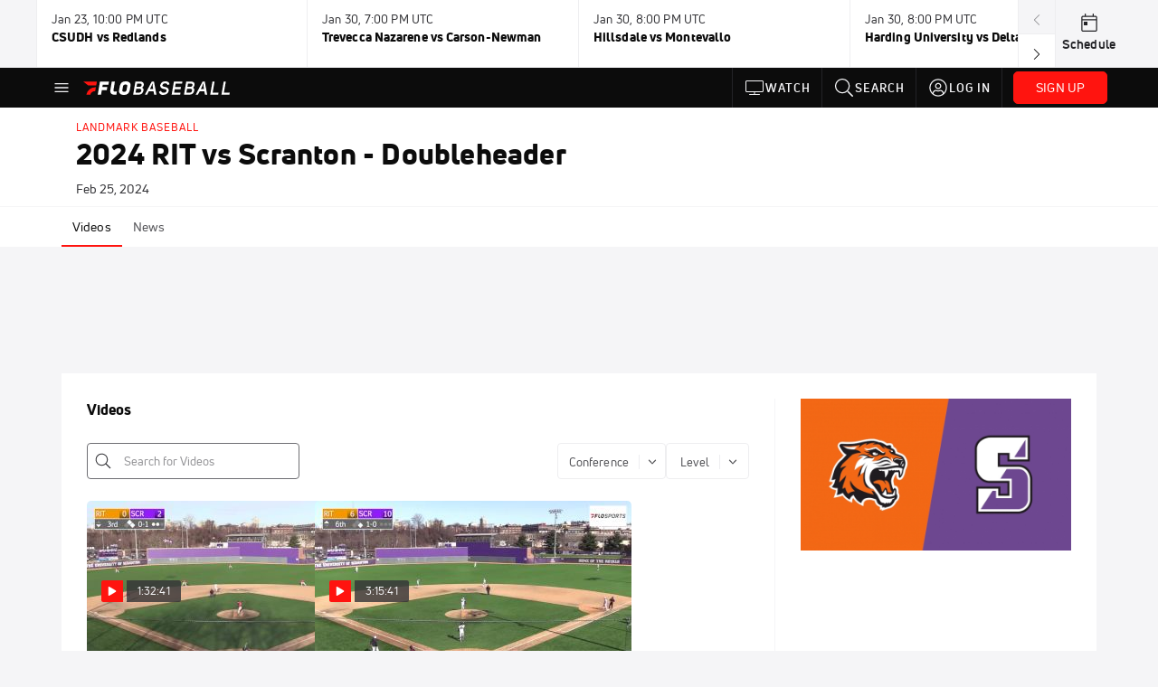

--- FILE ---
content_type: text/javascript
request_url: https://rumcdn.geoedge.be/33cea31c-ec69-44af-afb7-3e0656e35da6/grumi.js
body_size: 95773
content:
var grumiInstance = window.grumiInstance || { q: [] };
(function createInstance (window, document, options = { shouldPostponeSample: false }) {
	!function r(i,o,a){function s(n,e){if(!o[n]){if(!i[n]){var t="function"==typeof require&&require;if(!e&&t)return t(n,!0);if(c)return c(n,!0);throw new Error("Cannot find module '"+n+"'")}e=o[n]={exports:{}};i[n][0].call(e.exports,function(e){var t=i[n][1][e];return s(t||e)},e,e.exports,r,i,o,a)}return o[n].exports}for(var c="function"==typeof require&&require,e=0;e<a.length;e++)s(a[e]);return s}({1:[function(e,t,n){var r=e("./config.js"),i=e("./utils.js");t.exports={didAmazonWin:function(e){var t=e.meta&&e.meta.adv,n=e.preWinningAmazonBid;return n&&(t=t,!i.isEmptyObj(r.amazonAdvIds)&&r.amazonAdvIds[t]||(t=e.tag,e=n.amzniid,t.includes("apstag.renderImp(")&&t.includes(e)))},setAmazonParametersToSession:function(e){var t=e.preWinningAmazonBid;e.pbAdId=void 0,e.hbCid=t.crid||"N/A",e.pbBidder=t.amznp,e.hbCpm=t.amznbid,e.hbVendor="A9",e.hbTag=!0}}},{"./config.js":5,"./utils.js":24}],2:[function(e,t,n){var l=e("./session"),r=e("./urlParser.js"),m=e("./utils.js"),i=e("./domUtils.js").isIframe,f=e("./htmlParser.js"),g=e("./blackList").match,h=e("./ajax.js").sendEvent,o=".amazon-adsystem.com",a="/dtb/admi",s="googleads.g.doubleclick.net",e="/pagead/",c=["/pagead/adfetch",e+"ads"],d=/<iframe[^>]*src=['"]https*:\/\/ads.\w+.criteo.com\/delivery\/r\/.+<\/iframe>/g,u={};var p={adsense:{type:"jsonp",callbackName:"a"+ +new Date,getJsUrl:function(e,t){return e.replace("output=html","output=json_html")+"&callback="+t},getHtml:function(e){e=e[m.keys(e)[0]];return e&&e._html_},shouldRender:function(e){var e=e[m.keys(e)[0]],t=e&&e._html_,n=e&&e._snippet_,e=e&&e._empty_;return n&&t||e&&t}},amazon:{type:"jsonp",callbackName:"apstag.renderImp",getJsUrl:function(e){return e.replace("/admi?","/admj?").replace("&ep=%7B%22ce%22%3A%221%22%7D","")},getHtml:function(e){return e.html},shouldRender:function(e){return e.html}},criteo:{type:"js",getJsHtml:function(e){var t,n=e.match(d);return n&&(t=(t=n[0].replace(/iframe/g,"script")).replace(/afr.php|display.aspx/g,"ajs.php")),e.replace(d,t)},shouldRender:function(e){return"loading"===e.readyState}}};function y(e){var t,n=e.url,e=e.html;return n&&((n=r.parse(n)).hostname===s&&-1<c.indexOf(n.pathname)&&(t="adsense"),-1<n.hostname.indexOf(o))&&-1<n.pathname.indexOf(a)&&(t="amazon"),(t=e&&e.match(d)?"criteo":t)||!1}function v(r,i,o,a){e=i,t=o;var e,t,n,s=function(){e.src=t,h({type:"adfetch-error",meta:JSON.stringify(l.meta)})},c=window,d=r.callbackName,u=function(e){var t,n=r.getHtml(e),e=(l.bustedUrl=o,l.bustedTag=n,r.shouldRender(e));t=n,(t=f.parse(t))&&t.querySelectorAll&&(t=m.map(t.querySelectorAll("[src], [href]"),function(e){return e.src||e.href}),m.find(t,function(e){return g(e).match}))&&h({type:"adfetch",meta:JSON.stringify(l.meta)}),!a(n)&&e?(t=n,"srcdoc"in(e=i)?e.srcdoc=t:((e=e.contentWindow.document).open(),e.write(t),e.close())):s()};for(d=d.split("."),n=0;n<d.length-1;n++)c[d[n]]={},c=c[d[n]];c[d[n]]=u;var u=r.getJsUrl(o,r.callbackName),p=document.createElement("script");p.src=u,p.onerror=s,p.onload=function(){h({type:"adfetch-loaded",meta:JSON.stringify(l.meta)})},document.scripts[0].parentNode.insertBefore(p,null)}t.exports={shouldBust:function(e){var t,n=e.iframe,r=e.url,e=e.html,r=(r&&n&&(t=i(n)&&!u[n.id]&&y({url:r}),u[n.id]=!0),y({html:e}));return t||r},bust:function(e){var t=e.iframe,n=e.url,r=e.html,i=e.doc,o=e.inspectHtml;return"jsonp"===(e=p[y(e)]).type?v(e,t,n,o):"js"===e.type?(t=i,n=r,i=(o=e).getJsHtml(n),l.bustedTag=n,!!o.shouldRender(t)&&(t.write(i),!0)):void 0},checkAndBustFriendlyAmazonFrame:function(e,t){(e=e.defaultView&&e.defaultView.frameElement&&e.defaultView.frameElement.id)&&e.startsWith("apstag")&&(l.bustedTag=t)}}},{"./ajax.js":3,"./blackList":4,"./domUtils.js":8,"./htmlParser.js":13,"./session":21,"./urlParser.js":23,"./utils.js":24}],3:[function(e,t,n){var i=e("./utils.js"),o=e("./config.js"),r=e("./session.js"),a=e("./domUtils.js"),s=e("./jsUtils.js"),c=e("./methodCombinators.js").before,d=e("./tagSelector.js").getTag,u=e("./constants.js"),e=e("./natives.js"),p=e.fetch,l=e.XMLHttpRequest,m=e.Request,f=e.TextEncoder,g=e.postMessage,h=[];function y(e,t){e(t)}function v(t=null){i.forEach(h,function(e){y(e,t)}),h.push=y}function b(e){return e.key=r.key,e.imp=e.imp||r.imp,e.c_ver=o.c_ver,e.w_ver=r.wver,e.w_type=r.wtype,e.b_ver=o.b_ver,e.ver=o.ver,e.loc=location.href,e.ref=document.referrer,e.sp=r.sp||"dfp",e.cust_imp=r.cust_imp,e.cust1=r.meta.cust1,e.cust2=r.meta.cust2,e.cust3=r.meta.cust3,e.caid=r.meta.caid,e.scriptId=r.scriptId,e.crossOrigin=!a.isSameOriginWin(top),e.debug=r.debug,"dfp"===r.sp&&(e.qid=r.meta.qid),e.cdn=o.cdn||void 0,o.accountType!==u.NET&&(e.cid=r.meta&&r.meta.cr||123456,e.li=r.meta.li,e.ord=r.meta.ord,e.ygIds=r.meta.ygIds),e.at=o.accountType.charAt(0),r.hbTag&&(e.hbTag=!0,e.hbVendor=r.hbVendor,e.hbCid=r.hbCid,e.hbAdId=r.pbAdId,e.hbBidder=r.pbBidder,e.hbCpm=r.hbCpm,e.hbCurrency=r.hbCurrency),"boolean"==typeof r.meta.isAfc&&(e.isAfc=r.meta.isAfc,e.isAmp=r.meta.isAmp),r.meta.hasOwnProperty("isEBDA")&&"%"!==r.meta.isEBDA.charAt(0)&&(e.isEBDA=r.meta.isEBDA),r.pimp&&"%_pimp%"!==r.pimp&&(e.pimp=r.pimp),void 0!==r.pl&&(e.preloaded=r.pl),e.site=r.site||a.getTopHostname(),e.site&&-1<e.site.indexOf("safeframe.googlesyndication.com")&&(e.site="safeframe.googlesyndication.com"),e.isc=r.isc,r.adt&&(e.adt=r.adt),r.isCXM&&(e.isCXM=!0),e.ts=+new Date,e.bdTs=o.bdTs,e}function w(t,n){var r=[],e=i.keys(t);return void 0===n&&(n={},i.forEach(e,function(e){void 0!==t[e]&&void 0===n[e]&&r.push(e+"="+encodeURIComponent(t[e]))})),r.join("&")}function E(e){e=i.removeCaspr(e),e=r.doubleWrapperInfo.isDoubleWrapper?i.removeWrapperXMP(e):e;return e=4e5<e.length?e.slice(0,4e5):e}function j(t){return function(){var e=arguments[0];return e.html&&(e.html=E(e.html)),e.tag&&(e.tag=E(e.tag)),t.apply(this,arguments)}}e=c(function(e){var t;e.hasOwnProperty("byRate")&&!e.byRate||(t=a.getAllUrlsFromAllWindows(),"sample"!==e.r&&"sample"!==e.bdmn&&t.push(e.r),e[r.isPAPI&&"imaj"!==r.sp?"vast_content":"tag"]=d(),e.urls=JSON.stringify(t),e.hc=r.hc,e.vastUrls=JSON.stringify(r.vastUrls),delete e.byRate)}),c=c(function(e){e.meta=JSON.stringify(r.meta),e.client_size=r.client_size});function O(e,t){var n=new l;n.open("POST",e),n.setRequestHeader("Content-type","application/x-www-form-urlencoded"),n.send(w(t))}function A(t,e){return o=e,new Promise(function(t,e){var n=(new f).encode(w(o)),r=new CompressionStream("gzip"),i=r.writable.getWriter();i.write(n),i.close(),new Response(r.readable).arrayBuffer().then(function(e){t(e)}).catch(e)}).then(function(e){e=new m(t,{method:"POST",body:e,mode:"no-cors",headers:{"Content-type":"application/x-www-form-urlencoded","Accept-Language":"gzip"}});p(e)});var o}function T(e,t){p&&window.CompressionStream?A(e,t).catch(function(){O(e,t)}):O(e,t)}function _(e,t){r.hasFrameApi&&!r.frameApi?g.call(r.targetWindow,{key:r.key,request:{url:e,data:t}},"*"):T(e,t)}r.frameApi&&r.targetWindow.addEventListener("message",function(e){var t=e.data;t.key===r.key&&t.request&&(T((t=t.request).url,t.data),e.stopImmediatePropagation())});var I,x={};function k(r){return function(n){h.push(function(e){if(e&&e(n),n=b(n),-1!==r.indexOf(o.reportEndpoint,r.length-o.reportEndpoint.length)){var t=r+w(n,{r:!0,html:!0,ts:!0});if(!0===x[t]&&!(n.rbu||n.is||3===n.rdType||n.et))return}x[t]=!0,_(r,n)})}}let S="https:",C=S+o.apiUrl+o.reportEndpoint;t.exports={sendInit:s.once(c(k(S+o.apiUrl+o.initEndpoint))),sendReport:e(j(k(S+o.apiUrl+o.reportEndpoint))),sendError:k(S+o.apiUrl+o.errEndpoint),sendDebug:k(S+o.apiUrl+o.dbgEndpoint),sendStats:k(S+o.apiUrl+(o.statsEndpoint||"stats")),sendEvent:(I=k(S+o.apiUrl+o.evEndpoint),function(e,t){var n=o.rates||{default:.004},t=t||n[e.type]||n.default;Math.random()<=t&&I(e)}),buildRbuReport:e(j(b)),sendRbuReport:_,processQueue:v,processQueueAndResetState:function(){h.push!==y&&v(),h=[]},setReportsEndPointAsFinished:function(){x[C]=!0},setReportsEndPointAsCleared:function(){delete x[C]}}},{"./config.js":5,"./constants.js":6,"./domUtils.js":8,"./jsUtils.js":14,"./methodCombinators.js":16,"./natives.js":17,"./session.js":21,"./tagSelector.js":22,"./utils.js":24}],4:[function(e,t,n){var d=e("./utils.js"),r=e("./config.js"),u=e("./urlParser.js"),i=r.domains,o=r.clkDomains,e=r.bidders,a=r.patterns.wildcards;var s,p={match:!1};function l(e,t,n){return{match:!0,bdmn:e,ver:t,bcid:n}}function m(e){return e.split("").reverse().join("")}function f(n,e){var t,r;return-1<e.indexOf("*")?(t=e.split("*"),r=-1,d.every(t,function(e){var e=n.indexOf(e,r+1),t=r<e;return r=e,t})):-1<n.indexOf(e)}function g(e,t,n){return d.find(e,t)||d.find(e,n)}function h(e){return e&&"1"===e.charAt(0)}function c(c){return function(e){var n,r,i,e=u.parse(e),t=e&&e.hostname,o=e&&[e.pathname,e.search,e.hash].join("");if(t){t=[t].concat((e=(e=t).split("."),d.fluent(e).map(function(e,t,n){return n.shift(),n.join(".")}).val())),e=d.map(t,m),t=d.filter(e,function(e){return void 0!==c[e]});if(t&&t.length){if(e=d.find(t,function(e){return"string"==typeof c[e]}))return l(m(e),c[e]);var a=d.filter(t,function(e){return"object"==typeof c[e]}),s=d.map(a,function(e){return c[e]}),e=d.find(s,function(t,e){return r=g(d.keys(t),function(e){return f(o,e)&&h(t[e])},function(e){return f(o,e)}),n=m(a[e]),""===r&&(e=s[e],i=l(n,e[r])),r});if(e)return l(n,e[r],r);if(i)return i}}return p}}function y(e){e=e.substring(2).split("$");return d.map(e,function(e){return e.split(":")[0]})}t.exports={match:function(e,t){var n=c(i);return t&&"IFRAME"===t.toUpperCase()&&(t=c(o)(e)).match?(t.rdType=2,t):n(e)},matchHB:(s=c(e),function(e){var e=e.split(":"),t=e[0],e=e[1],e="https://"+m(t+".com")+"/"+e,e=s(e);return e.match&&(e.bdmn=t),e}),matchAgainst:c,matchPattern:function(t){var e=g(d.keys(a),function(e){return f(t,e)&&h(a[e])},function(e){return f(t,e)});return e?l("pattern",a[e],e):p},isBlocking:h,getTriggerTypes:y,removeTriggerType:function(e,t){var n,r=(i=y(e.ver)).includes(t),i=1<i.length;return r?i?(e.ver=(n=t,(r=e.ver).length<2||"0"!==r[0]&&"1"!==r[0]||"#"!==r[1]||(i=r.substring(0,2),1===(t=r.substring(2).split("$")).length)?r:0===(r=t.filter(function(e){var t=e.indexOf(":");return-1===t||e.substring(0,t)!==n})).length?i.slice(0,-1):i+r.join("$")),e):p:e}}},{"./config.js":5,"./urlParser.js":23,"./utils.js":24}],5:[function(e,t,n){t.exports={"ver":"0.1","b_ver":"0.5.475","blocking":true,"rbu":0,"silentRbu":0,"signableHosts":[],"onRbu":1,"samplePercent":-1,"debug":true,"accountType":"publisher","impSampleRate":0.007,"statRate":0.05,"apiUrl":"//gw.geoedge.be/api/","initEndpoint":"init","reportEndpoint":"report","statsEndpoint":"stats","errEndpoint":"error","dbgEndpoint":"debug","evEndpoint":"event","filteredAdvertisersEndpoint":"v1/config/filtered-advertisers","rdrBlock":true,"ipUrl":"//rumcdn.geoedge.be/grumi-ip.js","altTags":[],"hostFilter":[],"maxHtmlSize":0.4,"reporting":true,"advs":{},"creativeWhitelist":{},"heavyAd":false,"cdn":"cloudfront","domains":{"moc.secivresgnirlla.citats":"1#1:64405","moc.xitun-relov.a":"1#1:64405","moc.btr-mueda.rekcart":"1#1:64405","moc.aeesud":"1#1:64405","moc.allevardyh.sj":"1#1:64405","oi.citamdib.502sda":"1#1:64405","ten.tnorfduolc.64pgc8xmtcuu1d":"1#1:64405","moc.sgtke":"1#1:64405","moc.3ta3rg-os":"1#1:64405","kcilc.swenesserp":"1#1:64405","oi.bew24.potneuq":"1#1:64405","ppa.yfilten.f4df1d4d-60931161106202-taigalp-eralfduolc":"1#1:64405","ten.taerg-si.onaimo":"1#1:64405","moc.qolixevonraht":"1#1:64405","moc.ppaukoreh.4480b59969df-sepicer-tsenrovalf":"1#1:64405","moc.ppaukoreh.c27289a0acf6-ediug-egrofecips":"1#1:64405","ten.swodniw.eroc.bew.31z.yradnoces-6110613033e3033e3033e":"1#1:64405","ten.swodniw.eroc.bew.31z.dgdfg3gdfg2g2g":"1#1:64405","ten.swodniw.eroc.bew.91z.sohbatomkm":"1#1:64405","ten.aidmal.www":"1#1:64405","moc.ppaukoreh.97fbefcd6a2d-52421-egufer-enacra":"1#1:64405","orp.rednefed-jxcm.go1ele37cffanasvnk5d":"1#1:64405","ten.etis-taerg.potneuq":"1#1:64405","moc.mo-muimerpuusub.www":"1#1:64405","ten.swodniw.eroc.bew.31z.7ohce3033e10613033e":"1#1:64405","ved.segap.33i.e12392db":"1#1:64405","moc.rzyxhsup":"1#1:64405","moc.ppaukoreh.6968c654c306-seton-tfihshsid":"1#1:64405","moc.yadotomemecnahne":"1#1:64405","ppa.yfilten.b2c179-ibelaj-euqseutats--87879e87140260a86770a696":"1#1:64405","latigid.gnihsilop":"1#1:64405","evil.kuserucesecivrescp":"1#1:64405","moc.ybraen-slrig.www":"1#1:64405","zzub.ywensytnas":"1#1:64405","moc.sucofttelracs":"1#1:64405","ppa.yfilten.f7ae155b-15343161106202-taigalp-eralfduolc":"1#1:64405","moc.ppaukoreh.298c4186c572-oidutsnoitcefrepdetalp":"1#1:64405","uci.noitceridmia":"1#1:64405","moc.tsebsteem":"1#1:64405","ten.swodniw.eroc.bew.31z.11ohce3033e10513033e":"1#1:64405","etis.etiusqbb.www":"1#1:64405","moc.42yrevocsidhtlaeh.kcart":"1#1:64405","gro.uoysekil.odnalek":"1#1:64405","ppa.yfilten.e2ce1ed3-94203161106202-taigalp-eralfduolc":"1#1:64405","gro.reggolbi.onaimo":"1#1:64405","ten.swodniw.eroc.bew.31z.x6bflaadcbasj611egassem":"1#1:64405","ten.swodniw.eroc.bew.41z.zaygwcewdibiqiidsghk3203":"1#1:64405","pohs.43hsochsup":"1#1:64405","moc.ezhtlaehtif":"1#1:64405","ppa.yfilten.68c79aad-02024161106202-taigalp-eralfduolc":"1#1:64405","ppa.naecolatigidno.db5ps-ppa-hsifrats":"1#1:64405","moc.nozirohetinu":"1#1:64405","moc.sm-tniopxda.4v-tsaesu-btr":"1#1:64405","gro.eniltnorfhtlaeh":"1#1:64405","moc.ribej-fuloz.3rt":"1#1:64405","ten.tnorfduolc.zjnukhvghq9o2d":"1#1:64405","lol.axryui.sppa":"1#1:64405","ten.tnorfduolc.g4pvzepdaeq1d":"1#1:64405","moc.flaruc":"1#1:64405","moc.gnifrus-tsaf":"1#1:64405","enilno.dnimlacigol.tsaesu-btr":"1#1:64405","moc.xugem-tolih.3rt":"1#1:64405","emag.lrb":"1#1:64405","moc.tokako":"1#1:64405","ecaps.bewpot":"1#1:64405","moc.sezirpdnastfigeerf":"1#1:64405","etis.10-krtevil.rfesrtbh1tra":"1#1:64405","ten.swodniw.eroc.bew.31z.0f4vju2wasj511egassem":"1#1:64405","ten.taerg-si.potneuq":"1#1:64405","etis.snosiarolf":"1#1:64405","gro.etisehcin.onaimo":"1#1:64405","moc.ppaukoreh.c0a12ba207f1-ediug-dnelbecips":"1#1:64405","ppa.yfilten.5e7711-ukufiad-yrrem--4e1774c05302c983d545a696":"1#1:64405","ten.swodniw.eroc.bew.31z.3ohce3033e10613033e":"1#1:64405","ten.swodniw.eroc.bew.31z.t6sstvmacbasj611egassem":"1#1:64405","moc.won-sseddog-tsul":"1#1:64405","kni.lekafa":"1#1:64405","moc.elas-seohsscisa.www":"1#1:64405","pohs.redraugtenbewdellaw":"1#1:64405","moc.oooravam":"1#1:64405","moc.eslupdnertnabru":"1#1:64405","moc.esluphsalfortem":"1#1:64405","enilno.trahclak.www":"1#1:64405","moc.xifsdnertefiltrams":"1#1:64405","moc.sukofreblis":"1#1:64405","ppa.yfilten.5e7711-ukufiad-yrrem--a2f25566af5836523024a696":"1#1:64405","moc.xedocssenllewdetavele":"1#1:64405","uoyc.71swenyraunaj":"1#1:64405","moc.ppaehtga.ws-sbuh":"1#1:64405","ten.swodniw.eroc.bew.31z.yradnoces-0210513033e3033e3033e":"1#1:64405","ppa.yfilten.5494c3fd-15043161106202-taigalp-eralfduolc":"1#1:64405","pohs.retroppusbewdeman":"1#1:64405","pohs.secivedbewdeloot":"1#1:64405","ur.bupsur":"1#1:64405","enilno.yrdnuofyromem":"1#1:64405","su.swenepocsgnidnert":"1#1:64405","su.robrahaedi":"1#1:64405","pot.1fzz48j7":"1#1:64405","moc.c888787.www":"1#1:64405","kcilc.iletca":"1#1:64405","kcilc.tuozocul.su":"1#1:64405","ppa.yfilten.6088489e-10533161106202-taigalp-eralfduolc":"1#1:64405","moc.ezauw.potneuq":"1#1:64405","ten.swodniw.eroc.bew.31z.4t5p1n9q":"1#1:64405","moc.hguonaswap.apl":"1#1:64405","moc.ymehclaward":"1#1:64405","ten.swodniw.eroc.bew.91z.1ayorpuunahb":"1#1:64405","ppa.naecolatigidno.244gz-3-ppa-krahs":"1#1:64405","moc.42dohtemmils.kcart":"1#1:64405","ppa.naecolatigidno.dh5yl-ppa-retsbol":"1#1:64405","ten.swodniw.eroc.bew.31z.sgnihtolc":"1#1:64405","pohs.33hsochsup":"1#1:64405","ppa.yfilten.b2c179-ibelaj-euqseutats--f9e2adf6a7d7d5f00f91a696":"1#1:64405","ppa.yfilten.b4e85507-04321161106202-taigalp-eralfduolc":"1#1:64405","tif.robrahnoitom.62":"1#1:64405","gro.uoysekil.potneuq":"1#1:64405","moc.ppaukoreh.074cacadb51f-buhxroced":"1#1:64405","moc.sdnuflatipacmatal":"1#1:64405","moc.uroferacotua":"1#1:64405","moc.ailateprion":"1#1:64405","moc.95rtsadak":"1#1:64405","evil.eciovamzalp":"1#1:64405","moc.musuw.ndc":"1#1:64405","ofni.norfssepsz.op":"1#1:64405","zyx.vdaelacs.rkcrt":"1#1:64405","ofni.htaprider.9su-og":"1#1:64405","ofni.htaprider.7su-og":"1#1:64405","moc.won-stifenebym":"1#1:64405","moc.btrtnenitnoctniop":"1#1:64405","moc.xmznel.2s":"1#1:64405","moc.elytsyhtlaeheb":"1#1:64405","cc.lllla4nuf.yalp":"1#1:64405","moc.ridergnorts":"1#1:64405","ten.swodniw.eroc.bolb.91xevilduolcisoi621051":"1#1:64405","moc.nolem.2m":"1#1:64405","zyx.erutnev-hsac":"1#1:64405","ppa.yfilten.b030c968-75321161106202-taigalp-eralfduolc":"1#1:64405","evil.kuderucesdetroppuscp":"1#1:64405","ppa.yfilten.bc4d7fd6-42333161106202-taigalp-eralfduolc":"1#1:64405","moc.scitzzub":"1#1:64405","piv.stnuocsidegaggul":"1#1:64405","ten.swodniw.eroc.bew.31z.51ohce3033e10613033e":"1#1:64405","ni.oc.setagtcennoc.0ji7nc37ccbuh8khbl5d":"1#1:64405","evil.seigodseimot":"1#1:64405","moc.ppaukoreh.54b180b8d9e0-ediug-dnimkooc":"1#1:64405","moc.kniledonhcet.09h85c37ccbuhgk3ok5d":"1#1:64405","moc.gniarbowt.emoh":"1#1:64405","moc.seohselasscisa.www":"1#1:64405","ten.swodniw.eroc.bew.31z.yradnoces-0110613033e3033e3033e":"1#1:64405","ten.swodniw.eroc.bew.31z.4110613033e3033e3033e":"1#1:64405","ten.swodniw.eroc.bew.31z.iabut4x42asnu":"1#1:64405","etis.tluavepicer":"1#1:64405","moc.42ynomrahydob.kcart":"1#1:64405","moc.hcetesirdnert":"1#1:64405","moc.sdhvkcr":"1#1:64405","ppa.yfilten.c41bfd1b-51720161106202-taigalp-eralfduolc":"1#1:64405","ppa.yfilten.a5aa8e61-55843161106202-taigalp-eralfduolc":"1#1:64405","ten.swodniw.eroc.bew.31z.5110613033e3033e3033e":"1#1:64405","ten.swodniw.eroc.bew.31z.4210613033e3033e3033e":"1#1:64405","moc.golbotsevol.potneuq":"1#1:64405","moc.enozkolaidem.apl":"1#1:64405","moc.maerdruolev":"1#1:64405","ppa.yfilten.8138c2ad-65300161106202-taigalp-eralfduolc":"1#1:64405","pohs.sexobfeeb":"1#1:64405","evil.42oimdem":"1#1:64405","moc.ppaukoreh.0441ddc6836b-seton-mooletsat":"1#1:64405","ten.swodniw.eroc.bew.31z.0210613033e3033e3033e":"1#1:64405","moc.wpretawdliw":"1#1:64405","enilno.atsivllacer":"1#1:64405","su.swenweivraelc":"1#1:64405","moc.ksednoisivhcet.apl":"1#1:64405","zyx.serahslatipac":"1#1:64405","moc.knixel":"1#1:64405","ten.swodniw.eroc.bew.31z.em3ja9bwcbasj611egassem":"1#1:64405","evil.xaxaerp":"1#1:64405","moc.adlaremseybgniroliat":"1#1:64405","moc.063aidemtnetnoc":"1#1:64405","pohs.xnakoyr":"1#1:64405","moc.htlaew-ssenisub":"1#1:64405","moc.rednerno.agoynihsies":"1#1:64405","su.elavetinarg":"1#1:64405","moc.deloac":"1#1:64405","ten.dferuza.10z.xafewf3eed7dxbdd-vic":"1#1:64405","ur.ffoknit.ndc-tenartxe":"1#1:64405","ofni.htaprider.capa-og":"1#1:64405","moc.dnmbs.ue.bi":"1#1:64405","knil.ppa.ifos":"1#1:64405","moc.sdaderk":"1#1:64405","cc.daol-lmth.5":"1#1:64405","moc.xdanoev.20-xda":"1#1:64405","zyx.urftiforpur":"1#1:64405","moc.reverofyllatigidlla":"1#1:64405","enilno.kcartgma.kcart":"1#1:64405","zyx.daibompxe":"1#1:64405","zyx.5xi":"1#1:64405","moc.sr1m":"1#1:64405","erots.ounitnocoxulf":"1#1:64405","zyx.tsen-dloh-tfos":"1#1:64405","pot.gxyenndmewvwn":"1#1:64405","zyx.sepicernaelctae":"1#1:64405","moc.tiydaerten":"1#1:64405","cc.44kk55.www":"1#1:64405","ten.swodniw.eroc.bew.01z.yradnoces-35yuytuytuyy":"1#1:64405","ppa.yfilten.3876d3-ksud-cihc":"1#1:64405","evil.auauaerp":"1#1:64405","ten.swodniw.eroc.bew.31z.yradnoces-9110613033e3033e3033e":"1#1:64405","ten.swodniw.eroc.bew.31z.8ohce3033e10613033e":"1#1:64405","etis.raewstropsnabru":"1#1:64405","ppa.qhamenic":"1#1:64405","pot.5kdude9j":"1#1:64405","cc.33kk55.www":"1#1:64405","evil.kuderucestuobacp":"1#1:64405","ppa.yfilten.b2c179-ibelaj-euqseutats--b150dfea6a108fb67192a696":"1#1:64405","moc.tobeucserecived":"1#1:64405","moc.secapsnaecolatigid.ndc.1pgs.8424dab099a187ee-od":"1#1:64405","moc.eripsnitsoob":"1#1:64405","ten.swodniw.eroc.bolb.gdfbdngfnbdnfnvkfg":"1#1:64405","ppa.naecolatigidno.uycfl-ppa-hsifdlog":"1#1:64405","moc.enozakaepngised":"1#1:64405","ni.oc.skrowegdirboen.0m4adc37ccbuhgi22l5d":"1#1:64405","ppa.yfilten.b2c179-ibelaj-euqseutats--08c5f10e5aa706189be1a696":"1#1:64405","ten.swodniw.eroc.bew.91z.1ypldmisakww":"1#1:64405","ppa.yfilten.bc693c40-11933161106202-taigalp-eralfduolc":"1#1:64405","ppa.naecolatigidno.cr746-ppa-nwarp-gnik":"1#1:64405","etis.wolebemwollof":"1#1:64405","ni.oc.yfirevnamuh.0ohevc37ccbuh0a8jl5d":"1#1:64405","moc.enozyrevocsiddnadaer.apl":"1#1:64405","ten.swodniw.eroc.bolb.lshcjtqbhdwtzirgvllv1103":"1#1:64405","uoyc.61swenyraunaj":"1#1:64405","kcilc.llorknab-latipac":"1#1:64405","pot.jjeblyxq":"1#1:64405","enilno.trahclak":"1#1:64405","moc.golbotsevol.onaimo":"1#1:64405","moc.7777elayorhsac.www":"1#1:64405","ppa.niwrbb.www":"1#1:64405","ppa.naecolatigidno.ixw8j-ppa-elahw":"1#1:64405","erots.ytuaebzbk":"1#1:64405","orp.rucsoerroc":"1#1:64405","ppa.yfilten.086d3ceb-14221161106202-taigalp-eralfduolc":"1#1:64405","ppa.naecolatigidno.xv5eb-ppa-hsiats-fiotuortrk":"1#1:64405","moc.noisufsbup-sda.b-rekcart":"1#1:64405","moc.buhtsitpab":"1#1:64405","ten.tnorfduolc.5w8s2qxrbvwy1d":"1#1:64405","moc.pohscitatseht.t":"1#1:64405","moc.sgtvo.ndc":"1#1:64405","moc.ecarsussap.331175-tsetal":"1#1:64405","pot.ta-eataeb-etatpulov":"1#1:64405","moc.raegthgifdecnavda.sj":"1#1:64405","moc.xinus-lepat.2rt":"1#1:64405","oi.citamdib.91sda":"1#1:64405","moc.oitone":"1#1:64405","moc.zkbsda":"1#1:64405","moc.6ndcmb.ndc":"1#1:64405","moc.amenrobsu.sj":"1#1:64405","moc.sdaderk.ndc":"1#1:64405","ten.swodniw.eroc.bew.31z.41ohce3033e10613033e":"1#1:64405","moc.ppaukoreh.7089a0e08c58-ediug-evrucecips":"1#1:64405","ur.46lavirp":"1#1:64405","pohs.odtniv":"1#1:64405","ppa.naecolatigidno.a5tex-ppa-surlaw":"1#1:64405","di.zib.xd4rg.www":"1#1:64405","ten.swodniw.eroc.bew.31z.4ohce3033e10613033e":"1#1:64405","ten.swodniw.eroc.bew.91z.evavicinel":"1#1:64405","ten.semajnerraw":"1#1:64405","moc.111189gv.www":"1#1:64405","moc.ppaukoreh.2549391e3aef-seton-dnelblaem":"1#1:64405","ten.swodniw.eroc.bew.31z.hsulbxam":"1#1:64405","zyx.buh-tram-tsurt":"1#1:64405","kcilc.xelfobor":"1#1:64405","pohs.ariken":"1#1:64405","ppa.yfilten.31f13575-82310161106202-taigalp-eralfduolc":"1#1:64405","pohs.73hsochsup":"1#1:64405","gro.gnippohsevolew":"1#1:64405","evil.kuserucessecivrescp":"1#1:64405","ppa.yfilten.f1332706-23933161106202-taigalp-eralfduolc":"1#1:64405","ten.swodniw.eroc.bew.31z.9110613033e3033e3033e":"1#1:64405","ten.swodniw.eroc.bew.31z.9ohce3033e10613033e":"1#1:64405","moc.ereirrakxelf":"1#1:64405","etis.egdirleehw":"1#1:64405","pohs.gerbewdeidaer":"1#1:64405","latigid.hksurtuoy":"1#1:64405","moc.etinudnapxe":"1#1:64405","sbs.ysz5rj":"1#1:64405","moc.clqnw1":"1#1:64405","evil.esmotsomsar":"1#1:64405","ppa.naecolatigidno.e2ojm-ppa-nihplod":"1#1:64405","zzub.sraeynocer":"1#1:64405","ppa.yfilten.bcf9fbb5-63333161106202-taigalp-eralfduolc":"1#1:64405","ten.swodniw.eroc.bolb.tbuyhkslthbzuynmiyal1303":"1#1:64405","sbs.pexal.337rij6j6ouxg52308":"1#1:64405","moc.oihtnylaref":"1#1:64405","dlrow.oronif":"1#1:64405","ppa.yfilten.1b1f45d5-03403161106202-taigalp-eralfduolc":"1#1:64405","moc.tiydaerten.www":"1#1:64405","moc.ppaukoreh.6107d31ee46e-seton-dnimlaem":"1#1:64405","ten.swodniw.eroc.bew.61z.dyytdhhsua":"1#1:64405","pohs.wtoudoudip":"1#1:64405","moc.esuohecipscitamora":"1#1:64405","moc.pulod-nesiw.3rt":"1#1:64405","pot.v6ev31v3":"1#1:64405","moc.aidemlatigidytiliga.4v-ue-btr":"1#1:64405","ofni.htaprider.8su-og":"1#1:64405","moc.danosiof.st":"1#1:64405","pot.buhrider":"1#1:64405","ofni.htaprider.6su-og":"1#1:64405","moc.noitaunitnocgnipoordelttek":"1#1:64405","ved.segap.avatrekcolbda":"1#1:64405","ur.trcpcsd.rc":"1#1:64405","ten.dferuza.10z.2eybzhxerhgbjgca-rle":"1#1:64405","moc.6202gninnalpidem":"1#1:64405","ofni.htaprider.rtluv-og":"1#1:64405","kni.niw2niw":"1#1:64405","ten.hcetiaor.gnikcart":"1#1:64405","moc.lairteerflla.2v":"1#1:64405","moc.tsez-ocip":"1#1:64405","moc.yenruofrebmulp":"1#1:64405","uci.hsillub-hsac":"1#1:64405","yadot.b96fb.www":"1#1:64405","moc.ycagelyrrac":"1#1:64405","ku.oc.dijsamog":"1#1:64405","moc.dekcipdrawa":"1#1:64405","efil.wongniebllewlatnem.ruo":"1#1:64405","moc.buhytefasenilnodlrow":"1#1:64405","moc.2efillatigidhtlaeh":"1#1:64405","moc.smoordaeraidem":"1#1:64405","moc.npvnpv.lo":"1#1:64405","pohs.sserotsenilno.sladnas":"1#1:64405","ppa.yfilten.9986a4a2-32643161106202-taigalp-eralfduolc":"1#1:64405","ppa.yfilten.0810204c-81743161106202-taigalp-eralfduolc":"1#1:64405","sbs.ysz5rj.www":"1#1:64405","ur.hsylamdas":"1#1:64405","pohs.ogyaperuces":"1#1:64405","ten.swodniw.eroc.bew.31z.aniu4x42aqinu":"1#1:64405","ten.sigamvt.ppa":"1#1:64405","moc.etinuyawhtap":"1#1:64405","moc.leehemag":"1#1:64405","cc.22kk55.www":"1#1:64405","moc.ppaukoreh.1df503df6d90-seton-sbalepicer":"1#1:64405","moc.wonsulpoculg":"1#1:64405","evil.oneromxirlab":"1#1:64405","uci.noissimtxen":"1#1:64405","moc.redniflaedretrams.gnidnal":"1#1:64405","ppa.yfilten.95ab7778-13333161106202-taigalp-eralfduolc":"1#1:64405","ppa.yfilten.185bffb9-80533161106202-taigalp-eralfduolc":"1#1:64405","ten.swodniw.eroc.bew.31z.erotserutinruf":"1#1:64405","ofni.imamevapufiz":"1#1:64405","ten.swodniw.eroc.bew.72z.hsulbalit":"1#1:64405","moc.otoitpac":"1#1:64405","moc.tsacerof-tiforp-drawrof":"1#1:64405","evil.qhxirtamgis":"1#1:64405","evil.edytirucesyfitoncp":"1#1:64405","ppa.naecolatigidno.dg5yg-ppa-llehsaes":"1#1:64405","ved.segap.5iw.401f2c27":"1#1:64405","moc.isakebmuinumula":"1#1:64405","moc.yawa-em-llor":"1#1:64405","ofni.htaprider.2ue-og":"1#1:64405","ofni.htaprider.2su-og":"1#1:64405","moc.nesbnib.sj":"1#1:64405","moc.a1sm.ndc":"1#1:64405","moc.gnifrus-tsaf.psd":"1#1:64405","moc.dbdeeni.sj":"1#1:64405","moc.gatbm.ndc":"1#1:64405","ten.tnorfduolc.oemwngu0ijm12d":"1#1:64405","ten.swodniw.eroc.bew.91z.1yylinilanfv":"1#1:64405","pohs.ecnerefertendetroppus":"1#1:64405","yenom.ihciniam":"1#1:64405","moc.sehcninevelest":"1#1:64405","oi.krtt.bndlh":"1#1:64405","moc.cllnolasylppusytuaeb.esuoherots":"1#1:64405","ved.tpgyad":"1#1:64405","moc.evawiryl":"1#1:64405","ten.swodniw.eroc.bew.31z.erotspohsyhsulp":"1#1:64405","uoyc.dd768k.www":"1#1:64405","ten.swodniw.eroc.bew.31z.4x6m2r9u":"1#1:64405","ten.swodniw.eroc.bew.31z.6ohce3033e10613033e":"1#1:64405","etis.esaenaelc":"1#1:64405","ppa.naecolatigidno.tj8ea-ppa-laes":"1#1:64405","moc.tfosenivgatoodikiw":"1#1:64405","kcilc.muidusar.ue":"1#1:64405","moc.ppaukoreh.7a7c36b9c6e0-sepicer-dnelbdoof":"1#1:64405","ten.swodniw.eroc.bew.72z.hsulbnayr":"1#1:64405","moc.etadstnailllrb.vggabx":"1#1:64405","pohs.02hsochsup":"1#1:64405","moc.latrophcetegdirb.got7uc37ccbuhoemhl5d":"1#1:64405","ppa.naecolatigidno.llf3r-ppa-hsifyllej":"1#1:64405","moc.edompmujlcitra":"1#1:64405","ppa.yfilten.c34a380f-02500161106202-taigalp-eralfduolc":"1#1:64405","moc.puorgaisa-sk":"1#1:64405","ppa.yfilten.9d1c94ef-11043161106202-taigalp-eralfduolc":"1#1:64405","moc.ppaukoreh.b1388da132f9-buharoxulf":"1#1:64405","pohs.ovinni":"1#1:64405","enilno.retuorciffart.aq":"1#1:64405","etis.aropaj":"1#1:64405","ppa.naecolatigidno.vpgza-ppa-retsyo":"1#1:64405","oc.noitaliecnacerahsemit":"1#1:64405","moc.noyrrackleahcim":"1#1:64405","ppa.yfilten.7c8d1b5a-70533161106202-taigalp-eralfduolc":"1#1:64405","moc.sepacsenixam":"1#1:64405","ten.swodniw.eroc.bew.31z.hsulbxela":"1#1:64405","enilno.xepadnim":"1#1:64405","etisbew.sohoj":"1#1:64405","evil.hctamteb9.trats":"1#1:64405","moc.ac-eritnaidanac":"1#1:64405","zyx.c0i":"1#1:64405","oi.citamdib.611sda":"1#1:64405","moc.oeevo.sda.401sda":"1#1:64405","moc.sesulplexip.tsaesu-btr":"1#1:64405","moc.ecarsussap.957965-tsetal":"1#1:64405","moc.ndcsca":"1#1:64405","moc.secivresgnirlla":"1#1:64405","moc.aidemlatigidytiliga.tsaesu-btr":"1#1:64405","moc.sgtvo":"1#1:64405","moc.allevardyh":"1#1:64405","ten.eralgda.enigne.3ettemocda":"1#1:64405","au.777":"1#1:64405","oi.citamdib.711sda":"1#1:64405","moc.orpxifinnit":"1#1:64405","zzub.dimnikinunaj":"1#1:64405","moc.worruberalf.citats":"1#1:64405","enilno.goosregla":"1#1:64405","ten.swodniw.eroc.bew.31z.3110613033e3033e3033e":"1#1:64405","moc.latrophcetegdirb.074thc37ccbuh8t47l5d":"1#1:64405","ten.swodniw.eroc.bew.31z.yradnoces-8110613033e3033e3033e":"1#1:64405","moc.kaerbswenruoy":"1#1:64405","ten.swodniw.eroc.bew.31z.5210613033e3033e3033e":"1#1:64405","ten.swodniw.eroc.bew.31z.icniu4x42yeoirciv":"1#1:64405","ni.oc.kcilctobor.0hfubc37ccbuhgd1vk5d":"1#1:64405","erots.tekramovehsed.ylebiv":"1#1:64405","moc.ppaukoreh.ff2dd93fa69d-esuohytsatlager":"1#1:64405","etis.aucaosl.www":"1#1:64405","enilno.niwrbb.www":"1#1:64405","pot.5ro8ky4u":"1#1:64405","ten.swodniw.eroc.bew.02z.dimeiipau":"1#1:64405","ten.etis-taerg.onaimo":"1#1:64405","ppa.yfilten.8d0bd1c5-95443161106202-taigalp-eralfduolc":"1#1:64405","ten.swodniw.eroc.bew.31z.7110613033e3033e3033e":"1#1:64405","ten.levapse":"1#1:64405","su.yliadsucofdnert":"1#1:64405","moc.tnegaecnarusniva":"1#1:64405","ppa.yfilten.c80d209b-71830161106202-taigalp-eralfduolc":"1#1:64405","ppa.naecolatigidno.dykpc-1-ppa-daehremmah":"1#1:64405","ppa.yfilten.5e7711-ukufiad-yrrem--bbdec70b5371613ba2b5a696":"1#1:64405","ten.swodniw.eroc.bew.31z.yradnoces-4110613033e3033e3033e":"1#1:64405","moc.ppaukoreh.bf12ae0af263-37178-sgnirps-sselmohtaf":"1#1:64405","ten.swodniw.eroc.bew.31z.7ohce3033e10513033e":"1#1:64405","etis.tsenekab":"1#1:64405","ppa.naecolatigidno.e8l39-ppa-elahw":"1#1:64405","ppa.naecolatigidno.itjx8-ppa-eltrut-aes":"1#1:64405","moc.ezauw.onaimo":"1#1:64405","moc.ppaukoreh.212c36d4886e-sepicer-ytfarclaem":"1#1:64405","pohs.eaxrom":"1#1:64405","moc.hsilbupdagnitekram":"1#1:64405","moc.321eunevahcnif":"1#1:64405","ofni.htaprider.ue-og":"1#1:64405","gro.senildaehhtlaeh":"1#1:64405","moc.swenygoloncet":"1#1:64405","moc.sgtke.ndc":"1#1:64405","em.yapt.pukool":"1#1:64405","moc.tnetnoc-xepa":"1#1:64405","moc.nipshctilg":"1#1:64405","moc.snalperacidem5202":"1#1:64405","moc.enilnosivarts":"1#1:64405","moc.gnidemdevlohp":"1#1:64405","ten.etaberteg.c8ix4":"1#1:64405","ofni.htaprider.4su-og":"1#1:64405","enilno.jp-xonmle":"1#1:64405","etis.lativinez":"1#1:64405","moc.qbzylm":"1#1:64405","moc.smoordaeraidem.apl":"1#1:64405","ten.swodniw.eroc.bew.31z.6110613033e3033e3033e":"1#1:64405","ecaps.eytsxonreip":"1#1:64405","ed.tropsrotom-pueh":"1#1:64405","moc.ppaukoreh.19b5c2c97d65-elbideedamstnemom":"1#1:64405","pohs.msitxo":"1#1:64405","ten.swodniw.eroc.bolb.aaascehcnoitacifitonwen":"1#1:64405","evil.ytirucesbewwenerwoncp":"1#1:64405","ten.swodniw.eroc.bew.31z.2110613033e3033e3033e":"1#1:64405","pohs.aiverec":"1#1:64405","ten.swodniw.eroc.bew.1z.uedonoyip":"1#1:64405","ppa.naecolatigidno.3izum-2-ppa-surlaw":"1#1:64405","moc.ximroftra":"1#1:64405","moc.ppaukoreh.fe99e7f22a2b-sepicer-egrofrovalf":"1#1:64405","moc.enizagamhtlaehgolb.kcartder":"1#1:64405","evil.kuytirucesderetsigercp":"1#1:64405","ten.swodniw.eroc.bew.31z.0210513033e3033e3033e":"1#1:64405","ppa.naecolatigidno.nwh6l-ppa-supotco":"1#1:64405","moc.etysnefed":"1#1:64405","ppa.yfilten.11037cef-70620161106202-taigalp-eralfduolc":"1#1:64405","moc.ppaukoreh.047e40cb91ff-worgstoorerehw":"1#1:64405","ten.swodniw.eroc.bew.31z.8x6k1m9r":"1#1:64405","ten.swodniw.eroc.bew.31z.yradnoces-4210613033e3033e3033e":"1#1:64405","moc.xevasnkcip.www":"1#1:64405","su.peekhsalf":"1#1:64405","ten.swodniw.eroc.bew.31z.yradnoces-1210513033e3033e3033e":"1#1:64405","moc.enozkolaidem":"1#1:64405","ten.swodniw.eroc.bolb.ctgdvdsasdvjha":"1#1:64405","moc.enoz-topsbuh-weiver":"1#1:64405","ppa.yfilten.d2805366-95000161106202-taigalp-eralfduolc":"1#1:64405","ppa.yfilten.84f2f1cb-73400161106202-taigalp-eralfduolc":"1#1:64405","ppa.yfilten.f1071ca4-55833161106202-taigalp-eralfduolc":"1#1:64405","ten.swodniw.eroc.bew.31z.yradnoces-7110613033e3033e3033e":"1#1:64405","ur.36ixatdem":"1#1:64405","etis.sniuagom":"1#1:64405","moc.worruberalf.ym":"1#1:64405","ppa.naecolatigidno.ghmko-ppa-llehsaes":"1#1:64405","moc.vg4pfvd":"1#1:64405","gro.draob-ym.potneuq":"1#1:64405","ten.swodniw.eroc.bew.31z.6q4n9x1p":"1#1:64405","ten.swodniw.eroc.bew.31z.yradnoces-2210613033e3033e3033e":"1#1:64405","moc.ppaukoreh.c850202af757-ediug-evrucdoof":"1#1:64405","oi.bew24.odnalek":"1#1:64405","enilno.oimutsivarponalex":"1#1:64405","evil.sebiv-kokgnab":"1#1:64405","moc.uroferacotua.og":"1#1:64405","moc.latrophcetegdirb.ga66pc37ccbuh8q9dl5d":"1#1:64405","enilno.anoryv":"1#1:64405","enilno.tnerooad.www":"1#1:64405","moc.seriwinalletac":"1#1:64405","moc.raegthgifdecnavda":"1#1:64405","moc.as.krapsykcul":"1#1:64405","ecaps.zkzr24vbli":"1#1:64405","moc.ur.kculagem":"1#1:64405","moc.wonhtlaehrettebeht":"1#1:64405","enilno.dnimlacigol.4v-tsaesu-btr":"1#1:64405","moc.aidem-sserpxeila.stessa":"1#1:64405","moc.perut-nadim.3rt":"1#1:64405","gs.pnf":"1#1:64405","moc.tceffedaibom":"1#1:64405","moc.reverofyllatigidlla.citats":"1#1:64405","moc.dib-yoj.ed-pmi-vda":"1#1:64405","moc.kcaskcurazile":"1#1:64405","moc.ruzah-konib.3rt":"1#1:64405","kni.torpkcilc":"1#1:64405","pot.063htapecart":"1#1:64405","zyx.anklds":"1#1:64405","ten.tnorfduolc.a7ftfuq9zux42d":"1#1:64405","pohs.yfitcetorp":"1#1:64405","ten.swodniw.eroc.bew.31z.aremiahqhsiaretayirasek":"1#1:64405","moc.cllwowstif.yreviled":"1#1:64405","moc.emocni-noznif":"1#1:64405","moc.etinuycagel":"1#1:64405","moc.worruberalf.m":"1#1:64405","moc.rerednawtoile":"1#1:64405","gro.kcargnidloh":"1#1:64405","moc.kcilcnotib":"1#1:64405","moc.epahsemyhr":"1#1:64405","ppa.naecolatigidno.j4nqw-ppa-krahs":"1#1:64405","kcilc.oazucisot":"1#1:64405","moc.pzyxhsup":"1#1:64405","moc.seohsdnascisa.www":"1#1:64405","moc.ppaukoreh.07ce116d5a2b-ediug-dnelbrovalf":"1#1:64405","moc.ylezirplla":"1#1:64405","uci.ydrawrofog":"1#1:64405","krow.olahegrahc.0zcu2":"1#1:64405","orp.tolesruc":"1#1:64405","ppa.yfilten.d19e91ae-30330161106202-taigalp-eralfduolc":"1#1:64405","ppa.yfilten.feb01a12-74152161106202-taigalp-eralfduolc":"1#1:64405","ppa.yfilten.26d61de1-11352161106202-taigalp-eralfduolc":"1#1:64405","pot.5k4hi1j2":"1#1:64405","ur.tropmitamyorts":"1#1:64405","moc.gnidnarbaivilo":"1#1:64405","pot.roz0dnlj":"1#1:64405","ppa.naecolatigidno.h3qzh-2-ppa-hsifdlog":"1#1:64405","ppa.yfilten.4fa32144-10421161106202-taigalp-eralfduolc":"1#1:64405","ten.swodniw.eroc.bew.72z.ruteshsuz":"1#1:64405","ten.swodniw.eroc.bew.31z.yradnoces-1210613033e3033e3033e":"1#1:64405","moc.elasefafhtroneht.www":"1#1:64405","moc.ppaukoreh.2f7f28656552-seton-dnimepicer":"1#1:64405","moc.dnapxekraps":"1#1:64405","semoh.3bahagemelif":"1#1:64405","zyx.563ebhfewa":"1#1:64405","pot.x7n3g3yq":"1#1:64405","oi.citamdib.201sda":"1#1:64405","evil.sllawnajortitna":"1#1:64405","moc.erotsyalpmlap.2ndc":"1#1:64405","moc.esecivrestlob.gnikcart":"1#1:64405","moc.xdanoev.10-xda":"1#1:64405","eniw.tropbewlausac":"1#1:64405","moc.yrotcafxda.tsaesu-btr":"1#1:64405","moc.flaruc.sj":"1#1:64405","orp.nufsten.erp":"1#1:64405","moc.slaedrehcuovtnatsni":"1#1:64405","ppa.naecolatigidno.kekfx-ppa-hsifnoil":"1#1:64405","moc.ytinummocsdnertefiltrams":"1#1:64405","evil.evlavdirg.yo":"1#1:64405","gro.draob-ym.onaimo":"1#1:64405","enilno.etiahculs":"1#1:64405","evil.xelidercareicnanif.krt":"1#1:64405","ppa.yfilten.5e7711-ukufiad-yrrem--5ff8e811b15b316e0ab4a696":"1#1:64405","ten.swodniw.eroc.bew.31z.yradnoces-3110613033e3033e3033e":"1#1:64405","evil.ajapretsimsey":"1#1:64405","pot.1t2b700e":"1#1:64405","moc.eractenbewdetaicossa.klc":"1#1:64405","moc.ppaukoreh.cd87f21835ce-seton-tfihsetsat":"1#1:64405","moc.ppaukoreh.5a052dd3f3ab-seton-kniletsat":"1#1:64405","ppa.naecolatigidno.uwooq-ppa-hsifyllej":"1#1:64405","ofni.ylkiut":"1#1:64405","moc.zenozesrev":"1#1:64405","ten.dleifhtuosstsitned.www":"1#1:64405","moc.ozyxhsup":"1#1:64405","evil.tnatsnislawenercp":"1#1:64405","ten.taerg-si.odnalek":"1#1:64405","ppa.yfilten.3812e593-80559061106202-taigalp-eralfduolc":"1#1:64405","ppa.yfilten.dc8ece66-53933161106202-taigalp-eralfduolc":"1#1:64405","orp.dnotsitlum":"1#1:64405","moc.npvnpv.bn":"1#1:64405","pohs.yaperucces":"1#1:64405","orp.rednefed-jxcm.0kvbif37cffanqbcql5d":"1#1:64405","moc.bmopxzylbt":"1#1:64405","ppa.yfilten.9b1f54c4-23252161106202-taigalp-eralfduolc":"1#1:64405","ppa.naecolatigidno.upe8y-ppa-nihcru":"1#1:64405","moc.nixoabnl":"1#1:64405","ofni.robrahtnim.neerg":"1#1:64405","ni.oc.kcilctobor.gilsac37ccbuh046tk5d":"1#1:64405","moc.sehcnineveleym":"1#1:64405","evil.sdraugbewwenerogcp":"1#1:64405","moc.ytilibatsrebycruoy.www":"1#1:64405","uci.egapyrtne":"1#1:64405","moc.gatbm":"1#1:64405","moc.neglaic.sj":"1#1:64405","moc.cisloot.sj":"1#1:64405","krow.cigamgrebasil.vww":"1#1:64405","pot.zj61b27e":"1#1:64405","ten.dferuza.10z.qcbcgcqg9dwh0gcd-jsd":"1#1:64405","moc.300ygolonhcet-gnivres.krt":"1#1:64405","teb.knilynit.ndc.z":"1#1:64405","moc.ufekuin.sj":"1#1:64405","oi.vdarda.ipa":"1#1:64405","ten.tnorfduolc.hdr30wt8ptlk1d":"1#1:64405","zyx.ubdstr":"1#1:64405","moc.btrosdaeuh.4v-tsaesu-btr":"1#1:64405","ofni.htaprider.3su-og":"1#1:64405","moc.qqniamodniamod":"1#1:64405","ofni.og7etadpu":"1#1:64405","moc.isakebmuinumula.sj":"1#1:64405","ppa.naecolatigidno.wtmd5-1-ppa-hsifnoil":"1#1:64405","moc.dioees":"1#1:64405","ppa.naecolatigidno.57f8z-ppa-notknalp":"1#1:64405","uci.nigram-hsac":"1#1:64405","gro.taerg-si.onaimo":"1#1:64405","ppa.yfilten.49decf9a-03621161106202-taigalp-eralfduolc":"1#1:64405","ikiw.gnitarenil.ojch2":"1#1:64405","gro.reggolbi.potneuq":"1#1:64405","ten.swodniw.eroc.bew.31z.3210613033e3033e3033e":"1#1:64405","moc.ppaukoreh.10bb82326024-sepicer-tsenkooc":"1#1:64405","moc.aedtucartlu":"1#1:64405","moc.xrotaercesrev":"1#1:64405","ppa.yfilten.2d96c980-43544161106202-taigalp-eralfduolc":"1#1:64405","ten.swodniw.eroc.bew.31z.esmut4x42ajeneaj":"1#1:64405","moc.eslupesworbitnegavurt":"1#1:64405","moc.serutnevdasiol":"1#1:64405","ppa.naecolatigidno.s8ue6-ppa-notknalp":"1#1:64405","moc.ppaukoreh.a02a2e2bdada-ediug-dnelbkooc":"1#1:64405","ten.swodniw.eroc.bew.31z.yradnoces-9110513033e3033e3033e":"1#1:64405","aisa.noomcidron.au":"1#1:64405","moc.fer2kcart.www":"1#1:64405","pot.wugqbijfowxbe":"1#1:64405","moc.yawetag-puteem.0k67i523fl513sjqnhpsq80w":"1#1:64405","pohs.duolctendellaw":"1#1:64405","moc.ppasaveun":"1#1:64405","ppa.yfilten.12cde13a-85200161106202-taigalp-eralfduolc":"1#1:64405","ppa.yfilten.04546af7-72141161106202-taigalp-eralfduolc":"1#1:64405","ten.swodniw.eroc.bew.31z.erotsmoolsydal":"1#1:64405","ppa.yfilten.98ee1959-44323161106202-taigalp-eralfduolc":"1#1:64405","ppa.yfilten.62cd35d3-81043161106202-taigalp-eralfduolc":"1#1:64405","evil.kuserucestuobacp":"1#1:64405","ten.tseb-si.odnalek":"1#1:64405","ppa.yfilten.84bc99-ehcoirb-sseltroffe":"1#1:64405","moc.tnegaecnarusniva.www":"1#1:64405","moc.ktnikaerbon":"1#1:64405","ten.swodniw.eroc.bew.31z.01ohce3033e10513033e":"1#1:64405","pohs.llawbewdeidaer":"1#1:64405","uci.evirdefil":"1#1:64405","latigid.deefcbc":"1#1:64405","ten.swodniw.eroc.bew.31z.8110613033e3033e3033e":"1#1:64405","ten.swodniw.eroc.bolb.fvhfdvdnsfvnfd":"1#1:64405","moc.ppaukoreh.189c2ad61850-43352-htrae-ytlas":"1#1:64405","ppa.naecolatigidno.ian2x-ppa-retsbol":"1#1:64405","moc.krowtendaxes":"1#4:1","moc.tfil3":{"crid=302237190&":"1#1:65580","crid=371577602&":"1#1:65580","crid=371410985&":"1#1:65580","crid=311135021&":"1#1:65580","crid=371189442&":"1#1:65580","crid=282755851&":"1#1:65580","crid=302213045&":"1#1:65580","crid=366410342&":"1#1:65580","crid=371147747&":"1#1:65580","crid=329944755&":"1#1:65580","crid=350937567&":"1#1:65580","crid=371408430&":"1#1:65580","crid=371647934&":"1#1:65580","crid=371652682&":"1#1:65580","crid=371125675&":"1#1:65580","crid=371256874&":"1#1:65580","crid=371286403&":"1#1:65580","crid=356003858&":"1#1:65580","crid=343941252&":"1#1:65580","crid=365134040&":"1#1:65580","crid=151147581&":"1#1:65580","crid=369515861&":"1#1:65580","crid=355820394&":"1#1:65580","crid=151127475&":"1#1:65580","crid=371814684&":"1#1:65580","crid=356008295&":"1#1:65580","crid=302397453&":"1#1:65580","crid=370657819&":"1#1:65580","crid=370989372&":"1#1:65580","crid=371257055&":"1#1:65580","crid=371195155&":"1#1:65580","crid=371198643&":"1#1:65580","crid=352152403&":"1#1:65580","crid=363104370&":"1#1:65580","crid=294746043&":"1#1:65580","crid=302247892&":"1#1:65580","crid=371258798&":"1#1:65580","crid=371265339&":"1#1:65580","crid=356437636&":"1#1:65580","crid=346389965&":"1#1:65580","crid=366968564&":"1#1:65580","crid=371014900&":"1#1:65580","crid=363404783&":"1#1:65580","crid=138234569&":"1#1:65580","crid=348239910&":"1#1:65580","crid=346803591&":"1#1:65580","crid=371838355&":"1#1:65580","crid=371876968&":"1#1:65580","crid=314201951&":"1#1:65580","crid=371957773&":"1#1:65580","crid=348241087&":"1#1:65580","crid=360254153&":"1#1:65580","crid=358424465&":"1#1:65580","crid=360741636&":"1#1:65580","crid=371159977&":"1#1:65580","crid=371634543&":"1#1:65580","crid=359389014&":"1#1:65580","crid=358921527&":"1#1:65580","crid=363546708&":"1#1:65580","crid=362554149&":"1#1:65580","crid=354959172&":"1#1:65580","crid=371420435&":"1#1:65580","crid=371636270&":"1#1:65580","crid=320482316&":"1#1:65580","crid=342353948&":"1#1:65580","crid=318937466&":"1#1:65580","crid=364759942&":"1#1:65580","crid=371071484&":"1#1:65580","crid=340806260&":"1#1:65580","crid=4369795&":"1#1:65580","crid=336840968&":"1#1:65580","crid=369502866&":"1#1:65580","crid=365214672&":"1#1:65580","crid=335873100&":"1#1:65580","crid=371623719&":"1#1:65580","crid=228476495&":"1#1:65580","crid=302045955&":"1#1:65580","crid=363810606&":"1#1:65580","crid=317876381&":"1#1:65580","crid=200822272&":"1#1:65580","crid=367804355&":"1#1:65580","crid=333698436&":"1#1:65580","crid=226413162&":"1#1:65580","crid=348430327&":"1#1:65580","crid=366810080&":"1#1:65580","crid=319842055&":"1#1:65580","crid=359429569&":"1#1:65580","crid=363809096&":"1#1:65580","crid=227291610&":"1#1:65580","crid=361562880&":"1#1:65580","crid=362709971&":"1#1:65580","crid=346803873&":"1#1:65580","crid=341571899&":"1#1:65580","crid=232310536&":"1#1:65580","crid=204343052&":"1#1:65580","crid=363999421&":"1#1:65580","crid=371645053&":"1#1:65580","crid=361401200&":"1#1:65580","crid=369208004&":"1#1:65580","crid=348107791&":"1#1:65580","crid=362878508&":"1#1:65580","crid=371474604&":"1#1:65580","crid=371478079&":"1#1:65580","crid=358822029&":"1#1:65580","crid=262683913&":"1#1:65580","crid=304761087&":"1#1:65580","crid=352973429&":"1#1:65580","crid=355212776&":"1#1:65580","crid=318871865&":"1#1:65580","crid=355563586&":"1#1:65580","crid=370473294&":"1#1:65580","crid=358834023&":"1#1:65580","crid=355866526&":"1#1:65580","crid=353432193&":"1#1:65580","crid=363806403&":"1#1:65580","crid=142170418&":"1#1:65580","crid=340656540&":"1#1:65580","crid=356915694&":"1#1:65580","crid=363383285&":"1#1:65580","crid=364516047&":"1#1:65580","crid=282537438&":"1#1:65580","crid=341818598&":"1#1:65580","crid=366774117&":"1#1:65580","crid=331405169&":"1#1:65580","crid=363150782&":"1#1:65580","crid=369778737&":"1#1:65580","crid=290047602&":"1#1:65580","crid=356853904&":"1#1:65580","crid=252539268&":"1#1:65580","crid=371870133&":"1#1:65580","crid=340653608&":"1#1:65580","crid=366991170&":"1#1:65580","crid=348450009&":"1#1:65580","crid=361818579&":"1#1:65580","crid=361425247&":"1#1:65580","crid=332673799&":"1#1:65580","crid=355152564&":"1#1:65580","crid=363233658&":"1#1:65580","crid=227236607&":"1#1:65580","crid=371828068&":"1#1:65580","crid=356842155&":"1#1:65580","crid=344901962&":"1#1:65580","crid=371811864&":"1#1:65580","crid=314175847&":"1#1:65580","crid=363140042&":"1#1:65580","crid=358202046&":"1#1:65580","crid=222701583&":"1#1:65580","crid=340671371&":"1#1:65580","crid=344904725&":"1#1:65580","crid=355201903&":"1#1:65580","crid=371610138&":"1#1:65580","crid=355220830&":"1#1:65580","crid=347919889&":"1#1:65580","crid=355553155&":"1#1:65580","crid=249091948&":"1#1:65580","crid=371393144&":"1#1:65580","crid=365352123&":"1#1:65580","crid=355864975&":"1#1:65580","crid=342108295&":"1#1:65580","crid=214710382&":"1#1:65580","crid=371816735&":"1#1:65580","crid=370418734&":"1#1:65580","crid=227033177&":"1#1:65580","crid=312023286&":"1#1:65580","crid=358787186&":"1#1:65580","crid=231812968&":"1#1:65580","crid=338984371&":"1#1:65580","crid=355211846&":"1#1:65580","crid=280966196&":"1#1:65580","crid=370209915&":"1#1:65580","crid=351789017&":"1#1:65580","crid=323459400&":"1#1:65580","crid=363571555&":"1#1:65580","crid=300172938&":"1#1:65580","crid=272716926&":"1#1:65580","crid=366081147&":"1#1:65580","crid=305109240&":"1#1:65580","crid=371763611&":"1#1:65580","crid=361519921&":"1#1:65580","crid=358834737&":"1#1:65580","crid=358806338&":"1#1:65580","crid=368863954&":"1#1:65580","crid=366240819&":"1#1:65580","crid=371979399&":"1#1:65580","crid=187250827&":"1#1:65580","crid=363367137&":"1#1:65580","crid=370370548&":"1#1:65580","crid=371411473&":"1#1:65580","crid=343077204&":"1#1:65580","crid=310868425&":"1#1:65580","crid=363191032&":"1#1:65580","crid=323555154&":"1#1:65580","crid=246022715&":"1#1:65580","crid=342913706&":"1#1:65580$24:58134","crid=371591952&":"1#1:65580","crid=371425277&":"1#1:65580","crid=323548412&":"1#1:65580","crid=259990000&":"1#1:65580","crid=371091377&":"1#1:65580","crid=318639277&":"1#1:65580","crid=279629106&":"1#1:65580","crid=349347743&":"1#1:65580","crid=371799536&":"1#1:65580","crid=360653161&":"1#1:65580","crid=296559486&":"1#1:65580","crid=370663123&":"1#1:65580","crid=370486796&":"1#1:65580","crid=370500196&":"1#1:65580","crid=367526534&":"1#1:65580","crid=371999971&":"1#1:65580","crid=349343966&":"1#1:65580","crid=348481453&":"1#1:65580","crid=370604875&":"1#1:65580","crid=271439870&":"1#1:65580","crid=371991727&":"1#1:65580","crid=353966256&":"1#1:65580","crid=266216621&":"1#1:65580","crid=353052531&":"1#1:65580","crid=371517566&":"1#1:65580","crid=371504341&":"1#1:65580","crid=370467507&":"1#1:65580","crid=349336605&":"1#1:65580","crid=227445053&":"1#1:65580","crid=227526642&":"1#1:65580","crid=370711129&":"1#1:65580","crid=349629601&":"1#1:65580","crid=370658677&":"1#1:65580","crid=355617404&":"1#1:65580","crid=340083728&":"1#1:65580","crid=311201696&":"1#1:65580","crid=371299217&":"1#1:65580","crid=323598773&":"1#1:65580","crid=370671117&":"1#1:65580","crid=349509372&":"1#1:65580","crid=370695011&":"1#1:65580","crid=370511921&":"1#1:65580","crid=328850674&":"1#1:65580","crid=370443157&":"1#1:65580","crid=349579607&":"1#1:65580","crid=371089243&":"1#1:65580","crid=188287309&":"1#1:65580","crid=318804172&":"1#1:65580","crid=371050474&":"1#1:65580","crid=234389347&":"1#1:65580","crid=349452550&":"1#1:65580","crid=371828518&":"1#1:65580","crid=353987683&":"1#1:65580","crid=355281355&":"1#1:65580","crid=263665521&":"1#1:65580","crid=371838672&":"1#1:65580","crid=312384012&":"1#1:65580","crid=355026500&":"1#1:65580","crid=370694314&":"1#1:65580","crid=364352431&":"1#1:65580","crid=370845706&":"1#1:65580","crid=362893688&":"1#1:65580","crid=371109568&":"1#1:65580","crid=361184550&":"1#1:65580","crid=204236580&":"1#1:65580","crid=349291268&":"1#1:65580","crid=370441928&":"1#1:65580","crid=353961068&":"1#1:65580","crid=371110762&":"1#1:65580","crid=355028974&":"1#1:65580","crid=349248577&":"1#1:65580","crid=349295584&":"1#1:65580","crid=353946203&":"1#1:65580","crid=349314641&":"1#1:65580","crid=349462136&":"1#1:65580","crid=349572571&":"1#1:65580","crid=277646454&":"1#1:65580","crid=334941833&":"1#1:65580","crid=265940940&":"1#1:65580","crid=245264963&":"1#1:65580","crid=363355383&":"1#1:65580","crid=363288183&":"1#1:65580","crid=352414012&":"1#1:65580","crid=352406013&":"1#1:65580","crid=354079123&":"1#1:65580","crid=354076528&":"1#1:65580","crid=346108124&":"1#1:65580","crid=354080649&":"1#1:65580","crid=348887813&":"1#1:65580","crid=347667267&":"1#1:65580","crid=347953543&":"1#1:65580","crid=348701286&":"1#1:65580","crid=355858313&":"1#1:65580","crid=354100432&":"1#1:65580","crid=241891808&":"1#1:65580","crid=371548656&":"1#1:65580","crid=361445363&":"1#1:65580","crid=361447223&":"1#1:65580","crid=371821404&":"1#1:65580","crid=371822618&":"1#1:65580","crid=371377933&":"1#1:65580","crid=371377303&":"1#1:65580","crid=370226543&":"1#1:65580","crid=371484311&":"1#1:65580","crid=371803719&":"1#1:65580","crid=361056564&":"1#1:65580","crid=369304955&":"1#1:65580","crid=371778825&":"1#1:65580","crid=363418251&":"1#1:65580","crid=236199638&":"1#1:65580","crid=367954416&":"1#1:65580","crid=203320793&":"1#1:65580","crid=371035054&":"1#1:65580","crid=368738303&":"1#1:65580","crid=353911796&":"1#1:65580","crid=368732853&":"1#1:65580","crid=371831300&":"1#1:65580","crid=319576056&":"1#1:65580","crid=361609576&":"1#1:65580","crid=371462864&":"1#1:65580","crid=366407700&":"1#1:65580","crid=359212509&":"1#1:65580","crid=341932584&":"1#1:65580","crid=365426785&":"1#1:65580","crid=359548987&":"1#1:65580","crid=296295686&":"1#1:65580","crid=346893241&":"1#4:69699","crid=369865892&":"1#4:69699","crid=337921386&":"1#4:69699","crid=352242598&":"1#4:69699","crid=347230690&":"1#4:69699","crid=342063321&":"1#4:69699","crid=350958513&":"1#4:69699","crid=348627705&":"1#4:69699","crid=318569274&":"1#4:69699","crid=338888342&":"1#4:69699","crid=343669138&":"1#4:69699","crid=335472789&":"1#4:69699","crid=346503121&":"1#4:69699","crid=338061395&":"1#4:69699","crid=371629952&":"1#4:69699","crid=248980812&":"1#4:69699","crid=303958156&":"1#4:69699","crid=351472710&":"1#4:69699","crid=231791560&":"1#4:69699","crid=335471866&":"1#4:69699","crid=364614438&":"1#4:69699","crid=334892108&":"1#4:69699","crid=335470722&":"1#4:69699","crid=331945118&":"1#4:69699","crid=226672676&":"0#10:67474","crid=312952356&":"0#10:67474","crid=365339013&":"0#10:67474","crid=371315423&":"0#10:67474","crid=371196854&":"0#10:67474","crid=311448909&":"0#10:67474","crid=276104519&":"0#10:67474","crid=228152692&":"0#10:67474","crid=371192077&":"0#10:67474","crid=295320389&":"0#10:67474","crid=203084983&":"0#10:67474","crid=295453416&":"0#10:67474","crid=318777952&":"0#10:67474","crid=320622772&":"0#10:67474","crid=227263050&":"0#10:67474","crid=312002782&":"0#10:67474","crid=316364030&":"0#10:67474","crid=295920807&":"0#10:67474","crid=227851636&":"0#10:67474","crid=226671656&":"0#10:67474","crid=267588158&":"0#10:67474","crid=371869204&":"0#10:67474","crid=323336276&":"0#10:67474","crid=349717279&":"0#10:67474","crid=236081678&":"0#10:67474","crid=345239452&":"0#10:67474","crid=279446228&":"0#10:67474","crid=348851641&":"0#10:67474","crid=226867852&":"0#10:67474","crid=322517536&":"0#10:67474","crid=307278138&":"0#10:67474","crid=295590948&":"0#10:67474","crid=302468405&":"0#10:67474","crid=302241472&":"0#10:67474","crid=228853883&":"0#10:67474","crid=293452084&":"0#10:67474","crid=311668411&":"0#10:67474","crid=311561793&":"0#10:67474","crid=295514584&":"0#10:67474","crid=228495900&":"0#10:67474","crid=367874020&":"0#10:67474","crid=302527590&":"0#10:67474","crid=371196900&":"0#10:67474","crid=240386320&":"0#10:67474","crid=341261496&":"0#10:67474","crid=229096869&":"0#10:67474","crid=295500767&":"0#10:67474","crid=227624665&":"0#10:67474","crid=326016168&":"0#10:67474","crid=233945402&":"0#10:67474","crid=239876420&":"0#10:67474","crid=369378935&":"0#10:67474","crid=371694868&":"0#10:67474","crid=305500760&":"1#11:55379","crid=370533613&":"1#12:60316","crid=356175382&":"0#18:59188","crid=330428007&":"0#18:59188","crid=368860115&":"0#18:59188","crid=285244240&":"0#18:59188","crid=331135505&":"0#18:59188","crid=331451587&":"0#18:59188","crid=352072753&":"0#18:59188","crid=331018799&":"0#18:59188","crid=343431061&":"0#18:59188","crid=371319358&":"0#18:59188","crid=357155560&":"0#18:59188","crid=348770512&":"0#18:59188","crid=346860448&":"0#19:58746","crid=354764494&":"0#19:58746","crid=366291775&":"0#19:58746","crid=366291043&":"0#19:58746","crid=353040161&":"0#19:58746","crid=354450968&":"0#22:58869","crid=249915099&":"0#22:58869","crid=227432481&":"1#23:58327","crid=298716824&":"1#23:58327","crid=365298469&":"1#23:58327","crid=364968241&":"1#23:58327","crid=367018207&":"1#23:58327","crid=363703357&":"1#23:58327","crid=363709678&":"1#23:58327","crid=367035434&":"1#23:58327","crid=295101864&":"1#23:58327","crid=316137896&":"1#23:58327","crid=364992056&":"1#23:58327","crid=365854405&":"1#23:58327","crid=300876758&":"0#24:58134","crid=363791928&":"0#24:58134","crid=360555267&":"0#24:58134","crid=309498306&":"0#24:58134","crid=233944670&":"0#24:58134","crid=344240586&":"0#24:58134","crid=321648147&":"0#24:58134","crid=256132249&":"0#24:58134","crid=282444879&":"0#24:58134","crid=296026771&":"0#34:35911","crid=339206916&":"0#34:35911","crid=357174529&":"0#34:35911","crid=306750741&":"0#34:35911","crid=356255518&":"0#34:35911","crid=334664471&":"0#34:35911","crid=228134449&":"0#34:35911","crid=347897988&":"0#34:35911","crid=325020046&":"0#34:35911","crid=360229501&":"0#34:35911","crid=322618517&":"0#34:35911","crid=371664975&":"0#34:35911","crid=339889625&":"0#34:35911","crid=371656925&":"0#34:35911","crid=340269306&":"0#34:35911","crid=282853382&":"0#34:35911","crid=370978669&":"0#34:35911","crid=240563324&":"0#34:35911","crid=347443315&":"0#34:35911","crid=371695861&":"0#34:35911","crid=312659624&":"0#34:35911","crid=371850083&":"0#34:35911","crid=371471222&":"0#34:35911","crid=336669923&":"0#34:35911","crid=371658603&":"0#34:35911","crid=332627707&":"0#34:35911","crid=371658117&":"0#34:35911","crid=348667712&":"0#34:35911","crid=354816931&":"0#34:35911","crid=347904679&":"0#34:35911","crid=337742131&":"0#34:35911","crid=243415601&":"0#34:35911","crid=333257467&":"0#34:35911","crid=229487403&":"0#34:35911","crid=367033091&":"0#34:35911","crid=230288849&":"0#34:35911","crid=367739499&":"0#34:35911","crid=360177101&":"0#34:35911","crid=355717315&":"0#34:35911","crid=227992867&":"0#34:35911","crid=367167015&":"0#34:35911","crid=299562374&":"0#34:35911","crid=324629569&":"0#34:35911","crid=355237535&":"0#34:35911","crid=354487845&":"0#34:35911","crid=371657323&":"0#34:35911","crid=362483660&":"0#34:35911","crid=228265793&":"0#34:35911","crid=369287964&":"0#34:35911","crid=366512843&":"0#34:35911","crid=288338083&":"0#34:35911","crid=336200494&":"0#34:35911","crid=319502308&":"0#34:35911","crid=349625209&":"0#34:35911","crid=361433455&":"0#34:35911","crid=218871496&":"0#34:35911","crid=228465663&":"0#34:35911","crid=331867382&":"0#34:35911","crid=270803112&":"0#34:35911$40:18083","crid=254986654&":"0#34:35911","crid=357613401&":"0#34:35911","crid=278259222&":"0#34:35911","crid=353393111&":"0#34:35911","crid=363459041&":"0#34:35911","crid=232877655&":"0#34:35911","crid=357678231&":"0#34:35911","crid=358260605&":"0#34:35911","crid=356670489&":"0#34:35911","crid=364667795&":"0#34:35911","crid=371692544&":"0#34:35911","crid=206203908&":"0#34:35911","crid=371659051&":"0#34:35911","crid=332653999&":"0#34:35911","crid=247713017&":"0#34:35911","crid=343445147&":"1#35:35729","crid=367769048&":"1#35:35729","crid=200936113&":"1#35:35729$40:18083","crid=326976665&":"1#35:35729","crid=349871309&":"1#35:35729","crid=337033433&":"1#35:35729","crid=354594504&":"1#35:35729","crid=349785453&":"1#35:35729","crid=329494142&":"1#35:35729","crid=228083571&":"1#35:35729","crid=355832164&":"1#35:35729","crid=350837882&":"1#35:35729","crid=346301994&":"1#35:35729","crid=356737199&":"1#35:35729","crid=327810512&":"1#35:35729","crid=365254552&":"1#35:35729","crid=355767413&":"1#35:35729","crid=333719800&":"1#35:35729","crid=352349007&":"1#35:35729","crid=1801534&":"0#40:18083","crid=387867&":"0#40:18083","crid=289802&":"0#40:18083","crid=253132794&":"0#40:18083","crid=323929594&":"0#40:18083","crid=329590036&":"0#40:18083","crid=1633251&":"0#40:18083","crid=343460428&":"0#40:18083","crid=340944913&":"0#40:18083","crid=353909587&":"0#40:18083","crid=217367996&":"0#40:18083","crid=329078&":"0#40:18083","crid=347698080&":"0#40:18083","crid=351250037&":"0#40:18083","crid=227567245&":"0#41:11467"},"moc.citambup":{"ucrid=15495555902878684865":"1#1:65580","ucrid=8416745205275155708":"1#1:65580","ucrid=5514120381162661882":"1#1:65580","ucrid=14292796516021910095":"1#1:65580","ucrid=2829079849102403484":"1#1:65580","ucrid=7407822533991018098":"1#1:65580","ucrid=11976403471722257090":"1#1:65580","ucrid=18133571066807776096":"1#1:65580","ucrid=195437988504727693":"1#1:65580","ucrid=7005074715988944911":"1#1:65580","ucrid=18314562553304695624":"1#1:65580","ucrid=2019355531270226877":"1#1:65580","ucrid=11810394172314586799":"1#1:65580","ucrid=2733182069427810557":"1#1:65580","ucrid=4132844758851165081":"1#1:65580","ucrid=13962779694943384504":"1#1:65580","ucrid=5882275546498135259":"1#1:65580","ucrid=2222902276585012223":"1#1:65580","ucrid=3713865036473340677":"1#1:65580","ucrid=8688875736196091899":"1#1:65580","ucrid=16761067422473729678":"1#1:65580","ucrid=17477253824862562326":"1#1:65580","ucrid=9983963428434578299":"1#1:65580","ucrid=11012257933163411317":"1#1:65580","ucrid=12040479654164942574":"1#1:65580","ucrid=11753449196712346894":"1#1:65580","ucrid=8257843282983592442":"1#1:65580","ucrid=8108370019476476085":"1#1:65580","ucrid=10849523722680332371":"1#1:65580","ucrid=13470615293342667829":"1#1:65580","ucrid=5948663723173338128":"1#1:65580","ucrid=11417375404307116356":"1#1:65580","ucrid=14977212572247194302":"1#1:65580","ucrid=3626556726158293057":"1#1:65580","ucrid=15016571648184533366":"1#1:65580","ucrid=17552127238403282105":"1#1:65580","ucrid=10763364279324055703":"1#1:65580","ucrid=14916733569509535443":"1#1:65580","ucrid=13766376338693481497":"1#1:65580","ucrid=16743809338510153888":"1#1:65580","ucrid=14194689145284941539":"1#1:65580","ucrid=4821008735996155073":"1#1:65580","ucrid=4851485141848451126":"1#1:65580","ucrid=15475368949153890675":"1#1:65580","ucrid=12721065274757396503":"1#1:65580","ucrid=10346025367605996824":"1#1:65580","ucrid=9258708688948672127":"1#1:65580","ucrid=14049684060313746422":"1#1:65580","ucrid=1649974818049039510":"1#1:65580","ucrid=7364778192718420084":"1#1:65580","ucrid=332154257779161795":"1#1:65580","ucrid=7755327667693401480":"1#1:65580","ucrid=980557088661055060":"1#1:65580","ucrid=5040203771144385502":"1#1:65580","ucrid=12671227051331808966":"1#1:65580","ucrid=13483129601703459521":"1#1:65580","ucrid=4416572074770170460":"1#1:65580","ucrid=8089676722808341683":"1#1:65580","ucrid=4521813509468661308":"1#1:65580","ucrid=7108387874547292994":"1#1:65580","ucrid=7302244491876095625":"1#1:65580","ucrid=12000409666918614346":"1#1:65580","ucrid=1974528549004205350":"1#1:65580","ucrid=14950846336652756620":"1#1:65580","ucrid=5352737098249070402":"1#1:65580","ucrid=2660501363002954294":"1#1:65580","ucrid=5134854269900542107":"1#1:65580","ucrid=1828752642734829975":"1#1:65580","ucrid=10644848109272556904":"1#1:65580","ucrid=14716081449764236489":"1#1:65580","ucrid=15993153501526503998":"1#1:65580","ucrid=16886964280583897094":"1#1:65580","ucrid=7170665381667288962":"1#1:65580","ucrid=7042465074340169771":"1#1:65580","ucrid=14494151971935188163":"1#1:65580","ucrid=5298484694040225553":"1#1:65580","ucrid=7690612411657468311":"1#1:65580","ucrid=5157604810701624751":"1#1:65580","ucrid=15641604077004549658":"1#1:65580","ucrid=5251322978534322739":"1#1:65580","ucrid=16102003649828867718":"1#1:65580","ucrid=18354835428866859061":"1#1:65580","ucrid=8007405437596323074":"1#1:65580","ucrid=8281892772991114394":"1#1:65580","ucrid=1467716911260228445":"1#1:65580","ucrid=7725985480258017235":"1#1:65580","ucrid=5653320956747182870":"1#1:65580","ucrid=854575898025133387":"1#1:65580","ucrid=14674852409684924188":"1#1:65580","ucrid=939633139979973229":"1#1:65580","ucrid=12063622040292744847":"1#1:65580","ucrid=16681418605634847222":"1#1:65580","ucrid=11704977428612929006":"1#1:65580","ucrid=18382344559823311395":"1#1:65580","ucrid=1140380682209671976":"1#1:65580","ucrid=4574988871738278281":"1#1:65580","ucrid=18084419239564299542":"1#1:65580","ucrid=14831708735859143157":"1#1:65580","ucrid=9173609732045466267":"1#1:65580","ucrid=6661949692228127497":"1#1:65580","ucrid=3040521842747072350":"1#1:65580","ucrid=9183710284569898828":"1#1:65580","ucrid=6702062898918755340":"1#1:65580","ucrid=17067415266363149748":"1#1:65580","ucrid=4520204456886217558":"1#1:65580","ucrid=2738733308767948960":"1#1:65580","ucrid=11108357653917106568":"1#1:65580","ucrid=18052319175730555086":"1#1:65580","ucrid=6771910476585195176":"1#1:65580","ucrid=15169434560561929448":"1#1:65580","ucrid=4035709082853902340":"1#1:65580","ucrid=10918844407960190496":"1#1:65580","ucrid=4734446228376065762":"1#1:65580","ucrid=13660990305579223868":"1#1:65580","ucrid=7988845253764823048":"1#1:65580","ucrid=5144554926634603847":"1#1:65580","ucrid=13756292973444961272":"1#1:65580","ucrid=2793191246160167095":"1#1:65580","ucrid=18122639498382847429":"1#1:65580","ucrid=1988658333423668164":"1#1:65580","ucrid=8898736147234609722":"1#1:65580","ucrid=18335760723862738894":"1#1:65580","ucrid=15828145727678519381":"1#1:65580","ucrid=8887812630733138768":"1#1:65580","ucrid=12627401382213656669":"1#1:65580","ucrid=9524192844972506268":"1#1:65580","ucrid=1937549990361434061":"1#1:65580","ucrid=7011392002188976169":"1#1:65580","ucrid=7555302020517416759":"1#1:65580","ucrid=17729770600458682919":"1#1:65580","ucrid=14414144289227740197":"1#1:65580","ucrid=10292256772472078745":"1#1:65580","ucrid=14751830957805694541":"1#1:65580","ucrid=16260903018404453660":"1#1:65580","ucrid=3582115800195872865":"1#1:65580","ucrid=6267894625943412168":"1#1:65580","ucrid=3019054531905821458":"1#1:65580","ucrid=5976485429650975537":"1#1:65580","ucrid=16394242039798180137":"1#1:65580","ucrid=8129843122566216719":"1#1:65580","ucrid=10771757190513975107":"1#1:65580","ucrid=4435744037732907155":"1#1:65580","ucrid=11096881490875282368":"1#1:65580","ucrid=659618418299003944":"1#1:65580","ucrid=15842858604449695247":"1#1:65580","ucrid=7052237325257700995":"1#1:65580","ucrid=1196205982318214321":"1#1:65580","ucrid=12641653230771701007":"1#1:65580","ucrid=4411209061588618365":"1#1:65580","ucrid=14767120324609013612":"1#1:65580","ucrid=6725098789989370147":"1#1:65580","ucrid=3155903294262731940":"1#1:65580","ucrid=15741247977558216397":"1#1:65580","ucrid=3337449184722636189":"1#1:65580","ucrid=9994880076807589781":"1#1:65580","ucrid=12280669186528033712":"1#1:65580","ucrid=1251643262158096341":"1#1:65580","ucrid=6206702224084236928":"1#1:65580","ucrid=9621735111729006592":"1#1:65580","ucrid=2964864076176735187":"1#1:65580","ucrid=5059809879676152052":"1#1:65580","ucrid=4271868997028890652":"1#1:65580","ucrid=16402612418701267064":"1#1:65580","ucrid=2241218605825143037":"1#1:65580","ucrid=4030770049276913929":"1#1:65580","ucrid=9721080687713196279":"1#1:65580","ucrid=17910425908525944816":"1#1:65580","ucrid=5013672455855194008":"1#1:65580","ucrid=12033838865702078309":"1#1:65580","ucrid=12700862540688531756":"1#1:65580","ucrid=1309632457037948826":"1#1:65580","ucrid=17624938494950459573":"1#1:65580","ucrid=9371353792253019558":"1#1:65580","ucrid=9345549552001314525":"1#1:65580","ucrid=14314986805092244530":"1#1:65580","ucrid=9813573480231975787":"1#1:65580","ucrid=13295324007180897322":"1#1:65580","ucrid=6310099088363266574":"1#1:65580","ucrid=17093625068309151845":"1#1:65580","ucrid=13361188564103490123":"1#1:65580","ucrid=13821511786841073420":"1#1:65580","ucrid=7826963019778560684":"1#1:65580","ucrid=1625862422761169251":"1#1:65580","ucrid=12977891887783700090":"1#1:65580","ucrid=2975987022110974205":"1#1:65580","ucrid=18306668467974832028":"1#1:65580","ucrid=749859994483580797":"1#1:65580","ucrid=1038286856052987705":"1#1:65580","ucrid=1980448522375908794":"1#1:65580","ucrid=14906075349544513763":"1#1:65580","ucrid=18184537461644465327":"1#1:65580","ucrid=13926183651631210076":"1#1:65580","ucrid=17214066511443041979":"1#1:65580","ucrid=10855682440156342607":"1#1:65580","ucrid=2611976382823627514":"1#1:65580","ucrid=17347621144235555840":"1#1:65580","ucrid=14736464634726793442":"1#1:65580","ucrid=9998558025649078876":"1#1:65580","ucrid=1054760002325468036":"1#1:65580","ucrid=6581466105441492085":"1#1:65580","ucrid=6434599112827638402":"1#1:65580","ucrid=6455075656106517836":"1#1:65580","ucrid=3236131229492221418":"1#1:65580","ucrid=8375610231918539423":"1#1:65580","ucrid=7040493945649458077":"1#1:65580","ucrid=13247288513090790205":"1#1:65580","ucrid=2745904995086944038":"1#1:65580","ucrid=6421450397229007526":"1#1:65580","ucrid=1742583790818317446":"1#1:65580","ucrid=6456491631714750386":"1#1:65580","ucrid=17094856523281723890":"1#1:65580","ucrid=4771183816704336056":"1#1:65580","ucrid=8126160404422197530":"1#1:65580","ucrid=18180387738467435819":"1#1:65580","ucrid=16291529154987411347":"1#1:65580","ucrid=6719081501515819286":"1#1:65580","ucrid=9639399849585346350":"1#1:65580","ucrid=4754543957189620017":"1#1:65580","ucrid=15551371257998232022":"1#1:65580","ucrid=17746144297179689764":"1#1:65580","ucrid=18169121584339268919":"1#1:65580","ucrid=2677028996788685502":"1#1:65580","ucrid=3857820025187641639":"1#1:65580","ucrid=4817920231873287513":"1#1:65580","ucrid=4571682637958202947":"1#1:65580","ucrid=2201869200016789545":"1#1:65580","ucrid=4551475009856518823":"1#1:65580","ucrid=9995167684222838612":"1#1:65580","ucrid=8136056224094019141":"1#1:65580","ucrid=10583334267069863628":"1#1:65580","ucrid=683755200048412347":"1#1:65580","ucrid=11865762487580989069":"1#1:65580","ucrid=7460498278079594766":"1#1:65580","ucrid=13175990972395162157":"1#1:65580","ucrid=1258762300696444145":"1#1:65580","ucrid=11385131380438804723":"1#1:65580","ucrid=10153463804283479379":"1#1:65580","ucrid=16235782644827391506":"1#1:65580","ucrid=4604167981500155988":"1#1:65580","ucrid=12176573611655114958":"1#1:65580","ucrid=12847050523963084770":"1#1:65580","ucrid=16820156870733388754":"1#1:65580","ucrid=3233692850719673502":"1#1:65580","ucrid=5998133698861601387":"1#1:65580","ucrid=7466273694310119458":"1#1:65580","ucrid=13454485054097587464":"1#1:65580","ucrid=15652306706744696641":"1#1:65580","ucrid=16186642800408933707":"1#1:65580","ucrid=424633840874478595":"1#1:65580","ucrid=16094290690121239388":"1#1:65580","ucrid=17364120921090678723":"1#1:65580","ucrid=2766725282309222159":"1#1:65580","ucrid=7041092498686639856":"1#1:65580","ucrid=7106905014395402646":"1#1:65580","ucrid=8505626920649910081":"1#1:65580","ucrid=16390531802812759056":"1#1:65580","ucrid=8095941622311605226":"1#1:65580","ucrid=590437744664554075":"1#1:65580","ucrid=9174546117875053952":"1#1:65580","ucrid=1233619468237299866":"1#1:65580","ucrid=3396838886559456087":"1#1:65580","ucrid=1122557361297764539":"1#1:65580","ucrid=3057620430392250153":"1#1:65580","ucrid=3838365185983214660":"1#1:65580","ucrid=13399592613723973006":"1#1:65580","ucrid=18018751485599414803":"1#1:65580","ucrid=5385002061191731529":"1#1:65580","ucrid=4319912209082686799":"1#1:65580","ucrid=14705353594523300026":"1#1:65580","ucrid=3298549821765592621":"1#1:65580","ucrid=13914871594867070902":"1#1:65580","ucrid=7203768735965446358":"1#1:65580","ucrid=2875136934048047215":"1#1:65580","ucrid=9530574644221861317":"1#1:65580","ucrid=13348247518047306009":"1#1:65580","ucrid=18026985753194235041":"1#1:65580","ucrid=3060079409736445039":"1#1:65580","ucrid=9138897192567286788":"1#1:65580","ucrid=10676281401353396223":"1#1:65580","ucrid=5183711551869745464":"1#1:65580","ucrid=13364133107015877000":"1#1:65580","ucrid=10720237015757491734":"1#1:65580","ucrid=2878884048545397374":"1#1:65580","ucrid=935734206482414219":"1#1:65580","ucrid=12739561889282971268":"1#1:65580","ucrid=10198013459264393524":"1#1:65580","ucrid=6332043616876035403":"1#1:65580","ucrid=16057162703325273188":"1#1:65580","ucrid=4294020343424848541":"1#1:65580","ucrid=15610689565489380233":"1#1:65580","ucrid=7264152289455438639":"1#1:65580","ucrid=12210379349630540973":"1#1:65580","ucrid=11430512350976169810":"1#1:65580","ucrid=11903818167159640331":"1#1:65580","ucrid=1085800250811672010":"1#1:65580","ucrid=6924726175212468797":"1#1:65580","ucrid=15068721932182337725":"1#1:65580","ucrid=13918208110904354574":"1#1:65580","ucrid=2812998675405651191":"1#1:65580","ucrid=1215372601992167109":"1#1:65580","ucrid=6763739387512347491":"1#1:65580","ucrid=12222410281105755896":"1#1:65580","ucrid=9721477777495907727":"1#1:65580","ucrid=15213523192493775099":"1#1:65580","ucrid=2341741041206935769":"1#1:65580","ucrid=4644555975488424445":"1#1:65580","ucrid=14838718654586711916":"1#1:65580","ucrid=16233673590701718834":"1#1:65580","ucrid=6106238914631777472":"1#1:65580","ucrid=15059068756447733984":"1#1:65580","ucrid=12764859470330424191":"1#1:65580","ucrid=9719474985087105408":"1#1:65580","ucrid=11455294044511011392":"1#1:65580","ucrid=730577571919486524":"1#1:65580","ucrid=991868038865271304":"1#1:65580","ucrid=7190860671983358660":"1#1:65580","ucrid=13182683671210053893":"1#1:65580","ucrid=4312423920095988275":"1#1:65580","ucrid=14557038111125748030":"1#1:65580","ucrid=9467800122667843831":"1#1:65580","ucrid=17021119822439184285":"1#1:65580","ucrid=14189298548952658710":"1#1:65580","ucrid=6288623644313258107":"1#1:65580","ucrid=8947836841594459619":"1#1:65580","ucrid=17586518191741826756":"1#1:65580","ucrid=4417007895233102997":"1#1:65580","ucrid=17291438901032957001":"1#1:65580","ucrid=15711989344691126562":"1#1:65580","ucrid=4385109454210571489":"1#1:65580","ucrid=18190657590743917783":"1#1:65580","ucrid=3893609913356197095":"1#1:65580","ucrid=15681431049960696948":"1#1:65580","ucrid=10461915522685674475":"1#1:65580","ucrid=6031327158187095421":"1#1:65580","ucrid=17569887022284078795":"1#1:65580","ucrid=5016736206587599767":"1#1:65580","ucrid=8486348136141775482":"1#1:65580","ucrid=12168849596419640118":"1#1:65580","ucrid=10936184993731698162":"1#1:65580","ucrid=12875449930135355330":"1#1:65580","ucrid=12379023715603822290":"1#1:65580","ucrid=17835788422183416166":"1#1:65580","ucrid=6323172640988879948":"1#1:65580","ucrid=7987072383901571950":"1#1:65580","ucrid=8626116602158590776":"1#1:65580","ucrid=5761295145005342796":"1#1:65580","ucrid=15760452612778628368":"1#1:65580","ucrid=8578010271938627985":"1#1:65580","ucrid=1014082928425969027":"1#1:65580","ucrid=7116964530310775122":"1#1:65580","ucrid=12630144226887684066":"1#1:65580","ucrid=3559274368592360845":"1#1:65580","ucrid=10540227463828733075":"1#1:65580","ucrid=9359057679836311287":"1#1:65580","ucrid=4558092893044416483":"1#1:65580","ucrid=8828726535156267514":"1#1:65580","ucrid=16638730492658793033":"1#1:65580","ucrid=7052490696543239785":"1#1:65580","ucrid=7655034381697221073":"1#1:65580","ucrid=6395663891380314732":"1#1:65580","ucrid=5371420009858111553":"1#1:65580","ucrid=9872109613209509203":"1#1:65580","ucrid=1442389886179774256":"1#1:65580","ucrid=15586216389003737951":"1#1:65580","ucrid=3403528522010082037":"1#1:65580","ucrid=16534547119042904565":"1#1:65580","ucrid=11588962336210946139":"1#1:65580","ucrid=15509768268917352468":"1#1:65580","ucrid=7049621699852548009":"1#1:65580","ucrid=6130604002588861492":"1#1:65580","ucrid=14951140024699954504":"1#1:65580","ucrid=7080000747762431989":"1#1:65580","ucrid=16313311824496149128":"1#1:65580","ucrid=4482296212058463451":"1#1:65580","ucrid=11244831110417282945":"1#1:65580","ucrid=6294587551908436642":"1#1:65580","ucrid=14325232512661468460":"1#1:65580","ucrid=12977481540300278261":"1#1:65580","ucrid=7874874092679393931":"1#1:65580","ucrid=1426862733642289343":"1#1:65580","ucrid=8767536627194916204":"1#1:65580","ucrid=10954627543830016299":"1#1:65580","ucrid=11988553165315569986":"1#1:65580","ucrid=4416472616582395327":"1#1:65580","ucrid=18132159076303714161":"1#1:65580","ucrid=9335769284440233753":"1#1:65580","ucrid=5291994686035890114":"1#1:65580","ucrid=15001104989762904879":"1#1:65580","ucrid=7456518155164065301":"1#1:65580","ucrid=4538907986273984152":"1#1:65580","ucrid=6636820762548816374":"1#1:65580","ucrid=8279502171610903248":"1#1:65580","ucrid=2689905163602600055":"1#1:65580","ucrid=4658987756752473256":"1#1:65580","ucrid=7224631640464464556":"1#1:65580","ucrid=18210470978920096623":"1#1:65580","ucrid=2579814712082493545":"1#1:65580","ucrid=5062996525182383575":"1#1:65580","ucrid=8343830087433873361":"1#1:65580","ucrid=2338738119347417142":"1#1:65580","ucrid=9588844491803601215":"1#1:65580","ucrid=13031906115848130334":"1#1:65580","ucrid=5414980332854739494":"1#1:65580","ucrid=8275690497473873185":"1#1:65580","ucrid=14390334397980233049":"1#1:65580","ucrid=3569114644752816206":"1#1:65580","ucrid=14546370104233547778":"1#1:65580","ucrid=10436977221602430126":"1#1:65580","ucrid=12831186218943978299":"1#1:65580","ucrid=9076353215521355383":"1#1:65580","ucrid=14873189607068080321":"1#1:65580","ucrid=17414107983773607185":"1#1:65580","ucrid=3384071402604621667":"1#1:65580","ucrid=12601996227903768874":"1#1:65580","ucrid=3431297189474585471":"1#1:65580","ucrid=10519716163817889449":"1#1:65580","ucrid=6878556811661183362":"1#1:65580","ucrid=10340062535097482185":"1#1:65580","ucrid=2865089147773876990":"1#1:65580","ucrid=9873975752796859845":"1#1:65580","ucrid=14982278467060752542":"1#1:65580","ucrid=13717258813349756269":"1#1:65580","ucrid=14347498642684018474":"1#1:65580","ucrid=13947715154884672623":"1#1:65580","ucrid=18034853395798363120":"1#1:65580","ucrid=670982473761620075":"1#1:65580","ucrid=12192619301136990184":"1#1:65580","ucrid=14880372688200159570":"1#1:65580","ucrid=2822147384665626068":"1#1:65580","ucrid=14268191506285320096":"1#1:65580","ucrid=3121574393064328290":"1#1:65580","ucrid=8348230349562815601":"1#1:65580","ucrid=5018942309572553514":"1#1:65580","ucrid=18237718549156171069":"1#1:65580","ucrid=17813537519632228231":"1#1:65580","ucrid=8908953963770474476":"1#1:65580","ucrid=825693787851455205":"1#1:65580","ucrid=7690700279726525578":"1#1:65580","ucrid=2171479413172051723":"1#1:65580","ucrid=14353647882190412278":"1#1:65580","ucrid=1955661872570451319":"1#1:65580","ucrid=2236353531647707411":"1#1:65580","ucrid=18218346160654140803":"1#1:65580","ucrid=18152110705886954133":"1#1:65580","ucrid=15854538014626482507":"1#1:65580","ucrid=864070759708667399":"1#1:65580","ucrid=14647149142933292416":"1#1:65580","ucrid=8337982134091375441":"1#1:65580","ucrid=14159556965800150102":"1#1:65580","ucrid=1786140950107273601":"1#1:65580","ucrid=13989524964655104709":"1#1:65580","ucrid=736228194143156471":"1#1:65580","ucrid=5447408732610221919":"1#1:65580","ucrid=3647597666420833934":"1#1:65580","ucrid=12706426228306883947":"1#1:65580","ucrid=2573834981633819083":"1#1:65580","ucrid=1000110415235173971":"1#1:65580","ucrid=8743813981763980165":"1#1:65580","ucrid=2505992831005711013":"1#1:65580","ucrid=17296711628034157864":"1#1:65580","ucrid=6531189227449017962":"1#1:65580","ucrid=3605037420535248385":"1#1:65580","ucrid=10719713911115983909":"1#1:65580","ucrid=11027385872817247886":"1#1:65580","ucrid=6293795189150292061":"1#1:65580","ucrid=3428004729420805760":"1#1:65580","ucrid=5838132482675884118":"1#1:65580","ucrid=9752663665285875464":"1#1:65580","ucrid=3010339036369542189":"1#1:65580","ucrid=192353529133023477":"1#1:65580","ucrid=11780044022657518429":"1#1:65580","ucrid=11793737927517173388":"1#1:65580","ucrid=6031092569253187835":"1#1:65580","ucrid=3291432030151122106":"1#1:65580","ucrid=15438930631098991980":"1#1:65580","ucrid=18023989231314292630":"1#1:65580","ucrid=11978253740376146261":"1#1:65580","ucrid=9659343270015257850":"1#1:65580","ucrid=3860801021415220016":"1#1:65580","ucrid=7418787653771925160":"1#1:65580","ucrid=15451919721608600328":"1#1:65580","ucrid=4665521706701813435":"1#1:65580","ucrid=5634268581712941196":"1#1:65580","ucrid=16305118501572390009":"1#1:65580","ucrid=11766411377332561070":"1#1:65580","ucrid=4629341396924728236":"1#1:65580","ucrid=12473916919348654783":"1#1:65580","ucrid=6702093890395665297":"1#1:65580","ucrid=13289675023113149292":"1#1:65580","ucrid=13774025939639078488":"1#1:65580","ucrid=1165577493808586084":"1#1:65580","ucrid=14496190520885940636":"1#1:65580","ucrid=15806419895387670628":"1#1:65580","ucrid=10247784113596804266":"1#1:65580","ucrid=6330404342108955189":"1#1:65580","ucrid=8573394845500406385":"1#1:65580","ucrid=603851844497912097":"1#1:65580","ucrid=18408137654271994388":"1#1:65580","ucrid=884236104582733526":"1#1:65580","ucrid=4409230385504784995":"1#1:65580","ucrid=1534263988601566282":"1#1:65580","ucrid=3937300827031608073":"1#1:65580","ucrid=5310645819382969201":"1#1:65580","ucrid=10454615530396119474":"1#1:65580","ucrid=13373728057996731041":"1#1:65580","ucrid=2125114393458545421":"1#1:65580","ucrid=8370903987235606412":"1#1:65580","ucrid=14892570875621492848":"1#1:65580","ucrid=13466720381028774898":"1#1:65580","ucrid=16239513275249634988":"1#1:65580","ucrid=6079100241702949844":"1#1:65580","ucrid=1262680794473600532":"1#1:65580","ucrid=1118311554337285105":"1#1:65580","ucrid=13681556958627962658":"1#1:65580","ucrid=3787247349667149930":"1#1:65580","ucrid=8685914914569626005":"1#1:65580","ucrid=2705684535163313029":"1#1:65580","ucrid=5004393283384875570":"1#1:65580","ucrid=3403725488208691085":"1#1:65580","ucrid=11700891021853864260":"1#1:65580","ucrid=16124067658203063959":"1#1:65580","ucrid=14486347058177104479":"1#1:65580","ucrid=9529191939690179616":"1#1:65580","ucrid=7016016324583851963":"1#1:65580","ucrid=6119439440816520867":"1#1:65580","ucrid=2348062684852508506":"1#1:65580","ucrid=10626225445975232777":"1#1:65580","ucrid=12530946654338218607":"1#1:65580","ucrid=6507931125795113028":"1#1:65580","ucrid=6775033178409148950":"1#1:65580","ucrid=1612665935531407151":"1#1:65580","ucrid=488066076564842105":"1#1:65580","ucrid=12858661022848343703":"1#1:65580","ucrid=10256888817021041624":"1#1:65580","ucrid=1300986164229866045":"1#1:65580","ucrid=1164037282000511199":"1#1:65580","ucrid=18062623452332233035":"1#1:65580","ucrid=14673205525844623648":"1#1:65580","ucrid=12152826516627457159":"1#1:65580","ucrid=15805663692882652468":"1#1:65580","ucrid=317728491383591844":"1#1:65580","ucrid=3049591360379776230":"1#1:65580","ucrid=16920891883971631674":"1#1:65580","ucrid=2768822689926899690":"1#1:65580","ucrid=14718461551380819429":"1#1:65580","ucrid=11488658234686910174":"1#1:65580","ucrid=1820589406578548879":"1#1:65580","ucrid=8422225131126094725":"1#1:65580","ucrid=15022090145528976023":"1#1:65580","ucrid=6315551242695372767":"1#1:65580","ucrid=6466154938780755234":"1#1:65580","ucrid=18371541680355141477":"1#1:65580","ucrid=9517402303918490104":"1#1:65580","ucrid=13014187737495697963":"1#1:65580","ucrid=3833324257226355530":"1#1:65580","ucrid=10092850628783720156":"1#1:65580","ucrid=14725749518657649242":"1#1:65580","ucrid=17498635931766283975":"1#1:65580","ucrid=12432118813392668124":"1#1:65580","ucrid=2378041881955815982":"1#1:65580","ucrid=10796707718855893229":"1#1:65580","ucrid=1239095619685805503":"1#1:65580","ucrid=12070111255635462521":"1#1:65580","ucrid=17432983708862721544":"1#1:65580","ucrid=3569242273386831161":"1#1:65580","ucrid=5528185372944823989":"1#1:65580","ucrid=8861260303613151836":"1#1:65580","ucrid=10995705300145890186":"1#1:65580","ucrid=13989415040723254425":"1#1:65580","ucrid=8651100582679507895":"1#1:65580","ucrid=6492386964857467458":"1#1:65580","ucrid=10242707293033931541":"1#1:65580","ucrid=10833553091532222766":"1#1:65580","ucrid=4600041819705263282":"1#1:65580","ucrid=10829907945955410863":"1#1:65580","ucrid=6235946947993192994":"1#1:65580","ucrid=17218028853353149106":"1#1:65580","ucrid=15949924884482683298":"1#1:65580","ucrid=16635537629333316311":"1#1:65580","ucrid=13413743577708687821":"1#1:65580","ucrid=14058247243291400286":"1#1:65580","ucrid=17014891353660864444":"1#1:65580","ucrid=375770181757638026":"1#1:65580","ucrid=2914879425244084247":"1#1:65580","ucrid=4368414728737129717":"1#1:65580","ucrid=16118669512366081329":"1#1:65580","ucrid=12552657153920403599":"1#1:65580","ucrid=5474026856683665219":"1#1:65580","ucrid=2314470600121259897":"1#1:65580","ucrid=689478056956058839":"1#1:65580","ucrid=12486153415494519470":"1#1:65580","ucrid=10155014705572231366":"1#1:65580","ucrid=12458863069012218594":"1#1:65580","ucrid=7033087978361963986":"1#1:65580","ucrid=10932301974676372096":"1#1:65580","ucrid=6368829181371492275":"1#1:65580","ucrid=12713136625720200933":"1#1:65580","ucrid=13485539865414283680":"1#1:65580","ucrid=14613660939390068596":"1#1:65580","ucrid=11004305725523862639":"1#1:65580","ucrid=13584105483537161716":"1#1:65580","ucrid=5317036951481873447":"1#1:65580","ucrid=7120994636955631327":"1#1:65580","ucrid=15293738677599335674":"1#1:65580","ucrid=16251915271652645990":"1#1:65580","ucrid=655202204274958472":"1#1:65580","ucrid=1096047457890067531":"1#1:65580","ucrid=11495373403427547757":"1#1:65580","ucrid=14294918862980779262":"1#1:65580","ucrid=5150297238869796966":"1#1:65580","ucrid=7835579147094484086":"1#1:65580","ucrid=15798609177284231583":"1#1:65580","ucrid=10324208019105068764":"1#1:65580","ucrid=13932536628852950160":"1#1:65580","ucrid=8765158021028133210":"1#1:65580","ucrid=3969856332118261945":"1#1:65580","ucrid=17103099205871193240":"1#1:65580","ucrid=10034084609595390528":"1#1:65580","ucrid=8553833048405716626":"1#1:65580","ucrid=14491226419468220767":"1#1:65580","ucrid=12787955297173817886":"1#1:65580","ucrid=12029200572891170714":"1#1:65580","ucrid=18179074089099959028":"1#1:65580","ucrid=18280851054325777591":"1#1:65580","ucrid=16694262500494069882":"1#1:65580","ucrid=2153442801926877331":"1#1:65580","ucrid=9462311296792024154":"1#1:65580","ucrid=10205003713398073494":"1#1:65580","ucrid=8913338456390687932":"1#1:65580","ucrid=8950289341890472375":"1#1:65580","ucrid=8480728670679754196":"1#1:65580","ucrid=17847721417561324483":"1#1:65580","ucrid=15036693279878621073":"1#1:65580","ucrid=17419490018601533436":"1#1:65580","ucrid=9427488959910026405":"1#1:65580","ucrid=3534215721964078698":"1#1:65580","ucrid=15198052860096090007":"1#1:65580","ucrid=1181060995247665239":"1#1:65580","ucrid=1108066134605871592":"1#1:65580","ucrid=4362662511307267573":"1#1:65580","ucrid=11429499627457417502":"1#1:65580","ucrid=2903943809558248253":"1#1:65580","ucrid=399582181963918684":"1#1:65580","ucrid=16172885969211906800":"1#1:65580","ucrid=1056378579466091917":"1#1:65580","ucrid=17040443142085226543":"1#1:65580","ucrid=5282380808886150133":"1#1:65580","ucrid=11476512311900003685":"1#1:65580","ucrid=14997843913071829534":"1#1:65580","ucrid=10234646266441668845":"1#1:65580","ucrid=7511518445643737430":"1#1:65580","ucrid=10944059724395983950":"1#1:65580","ucrid=6011429563248047561":"1#1:65580","ucrid=3440987720165576939":"1#1:65580","ucrid=12460113571592947346":"1#1:65580","ucrid=16509316574269270168":"1#1:65580","ucrid=8229708781345575006":"1#1:65580","ucrid=11873690769682368286":"1#1:65580","ucrid=3805925256644047045":"1#1:65580","ucrid=17377902372608955855":"1#1:65580","ucrid=4437903761841039640":"1#1:65580","ucrid=11754870541461894125":"1#1:65580","ucrid=3833802598108425499":"1#1:65580","ucrid=13770968947537462775":"1#1:65580","ucrid=12451476843509855957":"1#1:65580","ucrid=5434240091287233407":"1#1:65580","ucrid=3323242856808395192":"1#1:65580","ucrid=7854921391487650400":"1#1:65580","ucrid=10086874871247407514":"1#1:65580","ucrid=8055338465292258887":"1#1:65580","ucrid=2709043706477945522":"1#1:65580","ucrid=13938652146265718423":"1#1:65580","ucrid=10694945882269084287":"1#1:65580","ucrid=4773585692617922312":"1#1:65580","ucrid=2844974986183737611":"1#1:65580","ucrid=4535506440238512759":"1#1:65580","ucrid=6229305291738069625":"1#1:65580","ucrid=7952857066340199677":"1#1:65580","ucrid=15368084283989901943":"1#1:65580","ucrid=14130906828919715708":"1#1:65580","ucrid=301941939631615182":"1#1:65580","ucrid=14652048845597868958":"1#1:65580","ucrid=1712395064495000282":"1#1:65580","ucrid=4200858662569472518":"1#1:65580","ucrid=10299584463360272487":"1#1:65580","ucrid=7741435607048931754":"1#1:65580","ucrid=1374149581751260213":"1#1:65580","ucrid=15372389150544985137":"1#1:65580","ucrid=965210307793458290":"1#1:65580","ucrid=13198404525573092108":"1#1:65580","ucrid=4268517198379664991":"1#1:65580","ucrid=9336813144236624474":"1#1:65580","ucrid=2584808851523447726":"1#1:65580","ucrid=10629155580640328722":"1#1:65580","ucrid=2686264251429559158":"1#1:65580","ucrid=16950730974782602724":"1#1:65580","ucrid=16734825937556334170":"1#1:65580","ucrid=1357506596820678801":"1#1:65580","ucrid=491478180644924691":"1#1:65580","ucrid=15738744638407971234":"1#1:65580","ucrid=9791606800843387627":"1#1:65580","ucrid=14427088958544009658":"1#1:65580","ucrid=17436399929697981521":"1#1:65580","ucrid=10548357363139437130":"1#1:65580","ucrid=4773804164129633901":"1#1:65580","ucrid=14070233193179260480":"1#1:65580","ucrid=11735217405079566218":"1#1:65580","ucrid=4642379912081390470":"1#1:65580","ucrid=11602739061196419943":"1#1:65580","ucrid=1062538117441056488":"1#1:65580","ucrid=11868253383639109663":"1#1:65580","ucrid=13182732556276591651":"1#1:65580","ucrid=3331175459496318092":"1#1:65580","ucrid=17057543016399084505":"1#1:65580","ucrid=8515855738887673591":"1#1:65580","ucrid=7822975180220611062":"1#1:65580","ucrid=695567904878727992":"1#1:65580","ucrid=9033971824585448698":"1#1:65580","ucrid=12221273002571773333":"1#1:65580","ucrid=14219980748269557640":"1#1:65580","ucrid=18059943193306429387":"1#1:65580","ucrid=11319487799328485867":"1#1:65580","ucrid=14414391364077968203":"1#1:65580","ucrid=14107344691160468197":"1#1:65580","ucrid=18104438886836119573":"1#1:65580","ucrid=6669372022344678715":"1#1:65580","ucrid=10505725321971977468":"1#1:65580","ucrid=3618876725864784769":"1#1:65580","ucrid=14414607290031940867":"1#1:65580","ucrid=12054472049887487847":"1#1:65580","ucrid=5167846110092451992":"1#1:65580","ucrid=3108196899458749070":"1#1:65580","ucrid=5892592551387451012":"1#1:65580","ucrid=17515320490319971461":"1#1:65580","ucrid=18426957402689350622":"1#1:65580","ucrid=11277735658098463569":"1#1:65580","ucrid=5801584242427148537":"1#1:65580","ucrid=15322812643505790877":"1#1:65580","ucrid=2918042985375544339":"1#1:65580","ucrid=2925961118239235782":"1#1:65580","ucrid=1667792512319094172":"1#1:65580","ucrid=13108426479311481371":"1#1:65580","ucrid=2722628623722009069":"1#1:65580","ucrid=1755690522718671976":"1#1:65580","ucrid=1902515950460081838":"1#1:65580","ucrid=311811010601038451":"1#1:65580","ucrid=3715848151515462970":"1#1:65580","ucrid=1351390331914562319":"1#1:65580","ucrid=7699081840502100350":"1#1:65580","ucrid=253169252815804953":"1#1:65580","ucrid=3055628564894370144":"1#1:65580","ucrid=12905314327142294745":"1#1:65580","ucrid=2327376168326553779":"1#1:65580","ucrid=8738009353144764880":"1#1:65580","ucrid=14050389224260346022":"1#1:65580","ucrid=1121643243243580500":"1#1:65580","ucrid=14378626855855308921":"1#1:65580","ucrid=5543865646583219522":"1#1:65580","ucrid=11801134751559582567":"1#1:65580","ucrid=10713875097040339337":"1#1:65580","ucrid=10803391601518581008":"1#1:65580","ucrid=15632282650352497885":"1#1:65580","ucrid=1237865667839516262":"1#1:65580","ucrid=1857647904080931654":"1#1:65580","ucrid=4083241680826337838":"1#1:65580","ucrid=3397796506034724961":"1#1:65580","ucrid=12603231508297221256":"1#1:65580","ucrid=10017465116707217109":"1#1:65580","ucrid=1768380398108307859":"1#1:65580","ucrid=1058442089457457736":"1#1:65580","ucrid=4077480914966767043":"1#1:65580","ucrid=164161604456761654":"1#1:65580","ucrid=4718246885402257568":"1#1:65580","ucrid=1180845602800471583":"1#1:65580","ucrid=3582013158127943088":"1#1:65580","ucrid=9643534907344904051":"1#1:65580","ucrid=15508827622310128830":"1#1:65580","ucrid=9421586424934976772":"1#1:65580","ucrid=8036922637604892656":"1#1:65580","ucrid=3312615609781537395":"1#1:65580","ucrid=17300354247526457103":"1#1:65580","ucrid=8852552387039378119":"1#1:65580","ucrid=4006029738792310649":"1#1:65580","ucrid=4322706168679314965":"1#1:65580","ucrid=17978802224383360638":"1#1:65580","ucrid=1196991503781003180":"1#1:65580","ucrid=2484324775525044970":"1#1:65580","ucrid=16276889765926955366":"1#1:65580","ucrid=5129926544464203072":"1#1:65580","ucrid=8563103978057466252":"1#1:65580","ucrid=2234897031361390385":"1#1:65580","ucrid=14527388443877073982":"1#1:65580","ucrid=18146718750618686093":"1#1:65580","ucrid=5967250610001064689":"1#1:65580","ucrid=2917827625150728795":"1#1:65580","ucrid=6360266777442697939":"1#1:65580","ucrid=13929055017806873238":"1#1:65580","ucrid=10742458859497655400":"1#1:65580","ucrid=2506046169134503876":"1#1:65580","ucrid=13517127899791932138":"1#1:65580","ucrid=5985632349886375334":"1#1:65580","ucrid=4913093919816373135":"1#1:65580","ucrid=8086590840178692676":"1#1:65580","ucrid=6773614250408041476":"1#1:65580","ucrid=15322755063937081813":"1#1:65580","ucrid=9733641071689598063":"1#1:65580","ucrid=7504016076979268811":"1#1:65580","ucrid=14994799280197154182":"1#1:65580","ucrid=1870551892575285102":"1#1:65580","ucrid=9834880173653028960":"1#1:65580","ucrid=9911662403718856400":"1#1:65580","ucrid=7697477245550982837":"1#1:65580","ucrid=9180989045646520674":"1#1:65580","ucrid=16793260319649534024":"1#1:65580","ucrid=3889768919053394074":"1#1:65580","ucrid=9677540347636870244":"1#1:65580","ucrid=13794578810368663100":"1#1:65580","ucrid=12421703819995746429":"1#1:65580","ucrid=10636154792923515217":"1#1:65580","ucrid=10056844814726083828":"1#1:65580","ucrid=17993934788592875096":"1#1:65580","ucrid=13713859128367793468":"1#1:65580","ucrid=5365602011218573966":"1#1:65580","ucrid=6763948572013834963":"1#1:65580","ucrid=5597120063389545480":"1#1:65580","ucrid=2331436120431099496":"1#1:65580","ucrid=1814548659016586532":"1#1:65580","ucrid=11259510253183940775":"1#1:65580","ucrid=5423983591981550748":"1#1:65580","ucrid=2101700977291571194":"1#1:65580","ucrid=6347024230974100172":"1#1:65580","ucrid=18328350968542635360":"1#1:65580","ucrid=13844413565742336423":"1#1:65580","ucrid=18137708422647611130":"1#1:65580","ucrid=16338867300538044411":"1#1:65580","ucrid=4960214281330145980":"1#1:65580","ucrid=15195670873678888706":"1#1:65580","ucrid=14840969993135336899":"1#1:65580","ucrid=2921944952622927192":"1#1:65580","ucrid=243999672155914320":"1#1:65580","ucrid=8068115564988346950":"1#1:65580","ucrid=3743095397454351721":"1#1:65580","ucrid=17336820370122307484":"1#1:65580","ucrid=12641151365739699582":"1#1:65580","ucrid=8971076363987626726":"1#1:65580","ucrid=8251517614905346991":"1#1:65580","ucrid=12486345648807231762":"1#1:65580","ucrid=1219000335350552816":"1#1:65580","ucrid=16032082147654486827":"1#1:65580","ucrid=12335882754521996684":"1#1:65580","ucrid=4206198859353436680":"1#1:65580","ucrid=5920073117541630587":"1#1:65580","ucrid=7409678029293939253":"1#1:65580","ucrid=9471502080577982290":"1#1:65580","ucrid=3421041674925526513":"1#1:65580","ucrid=12905116852436081297":"1#1:65580","ucrid=17236850514655528424":"1#1:65580","ucrid=13574120399275883460":"1#1:65580","ucrid=16724689488968428728":"1#1:65580","ucrid=15477268949795868434":"1#1:65580","ucrid=11466174377986679427":"1#1:65580","ucrid=15209782956809482823":"1#1:65580","ucrid=4258828132699269150":"1#1:65580","ucrid=11752732828260987176":"1#1:65580","ucrid=12480996953788393409":"1#1:65580","ucrid=9060505445990980445":"1#1:65580","ucrid=16701605127172127944":"1#1:65580","ucrid=1670880677699126254":"1#1:65580","ucrid=8311635293353855192":"1#1:65580","ucrid=10672660721170725166":"1#1:65580","ucrid=2921506388934552141":"1#1:65580","ucrid=17237064829040244024":"1#1:65580","ucrid=3906175435005724836":"1#1:65580","ucrid=14691386157624137528":"1#1:65580","ucrid=861804465321109353":"1#1:65580","ucrid=5964351616057775418":"1#1:65580","ucrid=2600520449286385854":"1#1:65580","ucrid=2738066271791117527":"1#1:65580","ucrid=3306871175544574049":"1#1:65580","ucrid=1654571589073892462":"1#1:65580","ucrid=5084978199500805770":"1#1:65580","ucrid=16851977709891011046":"1#1:65580","ucrid=7665305967547090801":"1#1:65580","ucrid=12352524914980815468":"1#1:65580","ucrid=544515570348250899":"1#1:65580","ucrid=3109290130766223110":"1#1:65580","ucrid=18066582172430365334":"1#1:65580","ucrid=3848590887776030398":"1#1:65580","ucrid=17023015620899779150":"1#1:65580","ucrid=1689702329865033275":"1#1:65580","ucrid=910831901927446565":"1#1:65580","ucrid=1097723504490797141":"1#1:65580","ucrid=16389432370687666606":"1#1:65580","ucrid=8067233364120971645":"1#1:65580","ucrid=15619838893827201447":"1#1:65580","ucrid=507324131307824554":"1#1:65580","ucrid=4826160423174168789":"1#1:65580","ucrid=3188970580947934504":"1#1:65580","ucrid=9890943563033178164":"1#1:65580","ucrid=2743808690286802490":"1#1:65580","ucrid=6331493695628954611":"1#1:65580","ucrid=17068360612496552932":"1#1:65580","ucrid=15607396270617132291":"1#1:65580","ucrid=5045022289872064594":"1#1:65580","ucrid=15348632642015485300":"1#1:65580","ucrid=10620675490741299944":"1#1:65580","ucrid=4793030168692333644":"1#1:65580","ucrid=14127106252723470450":"1#1:65580","ucrid=6226140060468489469":"1#1:65580","ucrid=4804123266154962328":"1#1:65580","ucrid=7763398445160231996":"1#1:65580","ucrid=7524249825013759366":"1#1:65580","ucrid=3997583596176500064":"1#1:65580","ucrid=9113317803134553276":"1#1:65580","ucrid=14990098528490167914":"1#1:65580","ucrid=5791775459190151841":"1#1:65580","ucrid=6443409186141821231":"1#1:65580","ucrid=12629821022912882550":"1#1:65580","ucrid=861683280662520634":"1#1:65580","ucrid=7476108875487820073":"1#1:65580","ucrid=14422658281808511803":"1#1:65580","ucrid=9466646387106449143":"1#1:65580","ucrid=2511332915211882916":"1#1:65580","ucrid=14488442494967947356":"1#1:65580","ucrid=1059835981208690305":"1#1:65580","ucrid=6904510441428918307":"1#1:65580","ucrid=17740292293405873562":"1#1:65580","ucrid=15436751509188750050":"1#1:65580","ucrid=6939724693552328057":"1#1:65580","ucrid=993521450114941717":"1#1:65580","ucrid=16713325476257190824":"1#1:65580","ucrid=9158737452235975083":"1#1:65580","ucrid=17962745841920832968":"1#1:65580","ucrid=17570888467507662282":"1#1:65580","ucrid=3334172087107659152":"1#1:65580","ucrid=4045333189150877217":"1#1:65580","ucrid=11167180175269334334":"1#1:65580","ucrid=1765126407114818158":"1#1:65580","ucrid=9715030528965387175":"1#1:65580","ucrid=2130503021913693011":"1#1:65580","ucrid=13080517590165650024":"1#1:65580","ucrid=17480838649534574522":"1#1:65580","ucrid=16602744478067670585":"1#1:65580","ucrid=5885274138250716420":"1#1:65580","ucrid=3434017360220945486":"1#1:65580","ucrid=3649324238818942611":"1#1:65580","ucrid=9220493531591349397":"1#1:65580","ucrid=2739399726932477171":"1#1:65580","ucrid=18205341623150884048":"1#1:65580","ucrid=14672660676453694400":"1#1:65580","ucrid=17832316654804704929":"1#1:65580","ucrid=4294936820086932018":"1#1:65580","ucrid=10697410411114749019":"1#1:65580","ucrid=575449373959773905":"1#1:65580","ucrid=13623931989379234380":"1#1:65580","ucrid=9923774598566465745":"1#1:65580","ucrid=1982217370699435317":"1#1:65580","ucrid=15760300450096190952":"1#1:65580","ucrid=2363556128222164308":"1#1:65580","ucrid=9878377022349214302":"1#1:65580","ucrid=6589139252184455950":"1#1:65580","ucrid=5379295153407049429":"1#1:65580","ucrid=10170193378101561307":"1#1:65580","ucrid=10080715622174804769":"1#1:65580","ucrid=18346222287962061578":"1#1:65580","ucrid=12801529735610943163":"1#1:65580","ucrid=6933849812823907106":"1#1:65580","ucrid=14029980105850292872":"1#1:65580","ucrid=7807672608135974511":"1#1:65580","ucrid=21327034528022200":"1#1:65580","ucrid=8876431608385101855":"1#1:65580","ucrid=8223280744956234034":"1#1:65580","ucrid=9301661373858553619":"1#1:65580","ucrid=5263708015142269814":"1#1:65580","ucrid=139840063869655453":"1#1:65580","ucrid=6021959592284510348":"1#1:65580","ucrid=15924851818132222484":"1#1:65580","ucrid=1859486104120073126":"1#1:65580","ucrid=3352549190159880235":"1#1:65580","ucrid=10057866163834132272":"1#1:65580","ucrid=4599220985990465816":"1#1:65580","ucrid=13386624231270356003":"1#1:65580","ucrid=18349100308561839711":"1#1:65580","ucrid=182796166517069350":"1#1:65580","ucrid=6647349208155455315":"1#1:65580","ucrid=9971679552395855163":"1#1:65580","ucrid=9111015768372608389":"1#1:65580","ucrid=6635043350355333248":"1#1:65580","ucrid=12298260036595163766":"1#1:65580","ucrid=17508452226815775847":"1#1:65580","ucrid=11678491780534071804":"1#1:65580","ucrid=1551155007680785050":"1#1:65580","ucrid=12719956367799270677":"1#1:65580","ucrid=13464833168967125633":"1#1:65580","ucrid=1593857994934864283":"1#1:65580","ucrid=14542455457629335160":"1#1:65580","ucrid=9012467022050579607":"1#1:65580","ucrid=6622423062365838932":"1#1:65580","ucrid=2903120307997973148":"1#1:65580","ucrid=8217756025464768145":"1#1:65580","ucrid=15215606757424030936":"1#1:65580","ucrid=367275870784899109":"1#1:65580","ucrid=106787739112895184":"1#1:65580","ucrid=8139874950586863615":"1#1:65580","ucrid=10477155388850071950":"1#1:65580","ucrid=7487399838656409536":"1#1:65580","ucrid=7349923005483280673":"1#1:65580","ucrid=4986823318075368856":"1#1:65580","ucrid=1041243261089997069":"1#1:65580","ucrid=13949609715938239069":"1#1:65580","ucrid=5268931981961537324":"1#1:65580","ucrid=11583972893017426115":"1#1:65580","ucrid=17313743461842740747":"1#1:65580","ucrid=7598832520098375230":"1#1:65580","ucrid=17807648051401764794":"1#1:65580","ucrid=14282840593398717604":"1#1:65580","ucrid=3535847714617877748":"1#1:65580","ucrid=16301833600353864377":"1#1:65580","ucrid=10090615475837233439":"1#1:65580","ucrid=3909650268032010457":"1#1:65580","ucrid=1144004296940703970":"1#1:65580","ucrid=11713104944455158386":"1#1:65580","ucrid=9575741936705071970":"1#1:65580","ucrid=4730309371747257561":"1#1:65580","ucrid=7131945361034907661":"1#1:65580","ucrid=16223345263992529964":"1#1:65580","ucrid=10193506034393648762":"1#1:65580","ucrid=11252670771466849326":"1#1:65580","ucrid=14225426965351126482":"1#1:65580","ucrid=1603801358428666584":"1#1:65580","ucrid=17790117707338533350":"1#1:65580","ucrid=8064722508453299931":"1#1:65580","ucrid=10858958579178637157":"1#1:65580","ucrid=17680031831929002599":"1#1:65580","ucrid=10677446990569060142":"1#1:65580","ucrid=16554491864743546988":"1#1:65580","ucrid=3109662039839875168":"1#1:65580","ucrid=10980911258461360833":"1#1:65580","ucrid=11533016029694153882":"1#1:65580","ucrid=11643502899040928252":"1#1:65580","ucrid=16560048349637763548":"1#1:65580","ucrid=3925570121186994653":"1#1:65580","ucrid=12193608028002404088":"1#1:65580","ucrid=18020574461143889338":"1#1:65580","ucrid=9718228457502267494":"1#1:65580","ucrid=12698267261164401849":"1#1:65580","ucrid=4696910054317500828":"1#1:65580","ucrid=12018549986907507544":"1#1:65580","ucrid=8024196069327357327":"1#1:65580","ucrid=15057253629673321520":"1#1:65580","ucrid=1885312131176132292":"1#1:65580","ucrid=16199514681305114509":"1#1:65580","ucrid=956267108861493923":"1#1:65580","ucrid=17701967431795580836":"1#1:65580","ucrid=10585230600856685310":"1#1:65580","ucrid=710953825443258349":"1#1:65580","ucrid=8504874877256720097":"1#1:65580","ucrid=8121237125726209471":"1#1:65580","ucrid=9428544546324983502":"1#1:65580","ucrid=7010633553857707255":"1#1:65580","ucrid=3205747476086885073":"1#1:65580","ucrid=6595936960488715611":"1#1:65580","ucrid=13730969369746420441":"1#1:65580","ucrid=10763767360991325162":"1#1:65580","ucrid=2932301408313770816":"1#1:65580","ucrid=6487874229056984849":"1#1:65580","ucrid=13405729448014098928":"1#1:65580","ucrid=1429943130117254347":"1#1:65580","ucrid=5854608336568696250":"1#1:65580","ucrid=14497033245984305406":"1#1:65580","ucrid=14919999489399227918":"1#1:65580","ucrid=6865963254880227843":"1#1:65580","ucrid=15254601243020983222":"1#1:65580","ucrid=7055591653651284498":"1#1:65580","ucrid=13646838817945867421":"1#1:65580","ucrid=8095829564894580414":"1#1:65580","ucrid=2148658857939426340":"1#1:65580","ucrid=15418384667208929695":"1#1:65580","ucrid=4095210242904391727":"1#1:65580","ucrid=17216022693843446688":"1#1:65580","ucrid=3067554912379525405":"1#1:65580","ucrid=15466314355898340978":"1#1:65580","ucrid=12731172347958068084":"1#1:65580","ucrid=6420008028990878361":"1#1:65580","ucrid=12540837928372066262":"1#1:65580","ucrid=7747182972122261502":"1#1:65580","ucrid=2056424978212116138":"1#1:65580","ucrid=1701659090560900469":"1#1:65580","ucrid=13665820479816247277":"1#1:65580","ucrid=17267675429141636182":"1#1:65580","ucrid=8987759764914556086":"1#1:65580","ucrid=2573047286837964985":"1#1:65580","ucrid=13184707289244574289":"1#1:65580","ucrid=1161892601165580591":"1#1:65580","ucrid=15949548702009772308":"1#1:65580","ucrid=233917541040615952":"1#1:65580","ucrid=10624284811719011208":"1#1:65580","ucrid=12630106841638582910":"1#1:65580","ucrid=13111464177876767849":"1#1:65580","ucrid=14734238132074840103":"1#1:65580","ucrid=7462381941078211471":"1#1:65580","ucrid=486151690864661574":"1#1:65580","ucrid=707416220340137979":"1#1:65580","ucrid=2153843369157104477":"1#1:65580","ucrid=3107553067815094186":"1#1:65580","ucrid=5891023801084324225":"1#1:65580","ucrid=3687610093431853228":"1#1:65580","ucrid=1602199962633569287":"1#1:65580","ucrid=4316085788042812556":"1#1:65580","ucrid=11922427603620387454":"1#1:65580","ucrid=7785279597379230508":"1#1:65580","ucrid=6769187638892508035":"1#1:65580","ucrid=2417402464873228557":"1#1:65580","ucrid=1260137881495260245":"1#1:65580","ucrid=5111037577944951578":"1#1:65580","ucrid=16354031577838150143":"1#1:65580","ucrid=11308987709218027233":"1#1:65580","ucrid=15035268297514228341":"1#1:65580","ucrid=15483827861067988723":"1#1:65580","ucrid=13724625895571369767":"1#1:65580","ucrid=5328889711138848680":"1#1:65580","ucrid=14300364657035092970":"1#1:65580","ucrid=15010405749332345147":"1#1:65580","ucrid=14808135886610652319":"1#1:65580","ucrid=9010065174358347056":"1#1:65580","ucrid=18418926533369789705":"1#1:65580","ucrid=7688957249505725913":"1#1:65580","ucrid=7493348170769193047":"1#1:65580","ucrid=14150974839635892400":"1#1:65580","ucrid=10255168026528255289":"1#1:65580","ucrid=13102604026489724601":"1#1:65580","ucrid=11647516763370998204":"1#1:65580","ucrid=6423209675973719199":"1#1:65580","ucrid=14253875857001589287":"1#1:65580","ucrid=6099215201860692412":"1#1:65580","ucrid=16923883033293760843":"1#1:65580","ucrid=13716878227252185433":"1#1:65580","ucrid=9092428197565903209":"1#1:65580","ucrid=13571103044871490745":"1#1:65580","ucrid=419115054871599688":"1#1:65580","ucrid=15079985047719348337":"1#1:65580","ucrid=2370551973062263306":"1#1:65580","ucrid=8250498809421500985":"1#1:65580","ucrid=6240614120196941387":"1#1:65580","ucrid=13317575140806978367":"1#1:65580","ucrid=13823785753496890140":"1#1:65580","ucrid=18340352358267223690":"1#1:65580","ucrid=16825272535352780766":"1#1:65580","ucrid=1991008783934752416":"1#1:65580","ucrid=3419719687414731839":"1#1:65580","ucrid=10361783320947983445":"1#1:65580","ucrid=2078210799749731350":"1#1:65580","ucrid=7494066376959339416":"1#1:65580","ucrid=14555845389070753796":"1#4:69699$11:55379","ucrid=2818718927786640593":"1#4:69699","ucrid=2582327344817646028":"1#4:69699$11:55379","ucrid=1528263389296054075":"1#4:69699$11:55379","ucrid=10740503325510895398":"1#4:69699$11:55379","ucrid=17022843928305802770":"1#4:69699$11:55379","ucrid=15663671349287575645":"0#10:67474","ucrid=13929770936906105599":"0#10:67474","ucrid=9633314288769181957":"0#10:67474","ucrid=3988684993071100861":"0#10:67474","ucrid=17521822330782839402":"1#12:60316","ucrid=12011667530459532999":"0#18:59188","ucrid=16483404775893412120":"0#19:58746","ucrid=6104991683878989740":"0#24:58134","ucrid=9337410394050816460":"0#34:35911","ucrid=5892473771786249193":"0#34:35911","ucrid=15261025188867688704":"1#35:35729"},"moc.noitacidnyselgoog.cpt":{"rs=AOga4qkPHBQCJhevhpI2PXVxBDAXl5GRtA":"1#1:65580","16548850465082238668":"1#1:65580","rs=AOga4qmbqSbBUT_5yABTT09N5a1C":"1#1:65580","2194283598654840264":"1#1:65580","2709725691967239493":"1#1:65580","14020196211715236945":"1#1:65580","18352417410045952079":"1#1:65580","rs=AOga4qmiIR_aNlbBmUwX3vobK8yMQ4CjLw":"1#1:65580","rs=AOga4qntg3hMyoGLu0fUOiTYTRIme_xK7Q":"1#1:65580","rs=AOga4qlIwBTI1":"1#1:65580","rs=AOga4qmlAuSYE2Jd9kgACBL9HLkvIFhhBg":"1#1:65580","15249997854539612395":"1#1:65580","rs=AOga4qmH8AaJdpbKfEReLgxpXdMNBBDLdw":"1#1:65580","6248648132828954223":"1#1:65580","17616382992900237294":"1#1:65580","10974742915786667026":"1#1:65580","9594101814310419599":"1#1:65580","8368037570040529794":"1#1:65580","7152347852290215653":"1#1:65580","4795259888164631530":"1#1:65580","13010399874794321217":"1#1:65580","17838120180327788959":"1#1:65580","17449645648073797401":"1#1:65580","16842666733044848686":"1#1:65580","rs=AOga4qkdQjJ0XK6Fq96HlpydIIbb9milWA":"1#1:65580","14903409941961867734":"1#1:65580","rs=AOga4qljHU98r87LuYiyZ2qCbCHOLJca_A":"1#1:65580","12223460573596595589":"1#1:65580","rs=AOga4qmYCS5YM93IS7S6mYXx1RK9i1VqCg":"1#1:65580","16205955426859622056":"1#1:65580","rs=AOga4qk9HHQUQyG99lVkhj5eTngDX3q_3w":"1#1:65580","10926084117829993095":"1#1:65580","13637663777156255984":"1#1:65580","rs=AOga4qlAaBd":"1#1:65580","7554532683837171510":"1#1:65580","rs=AOga4qliO_lnw6w80DY82v9I6wppNxtRHQ":"1#1:65580","rs=AOga4qkg9ORlbxznRokAemDWwcQgJxXFFA":"1#1:65580","3713325732157830558":"1#1:65580","14498360918332546649":"1#1:65580","rs=AOga4qnsSslE90578oEZ5kojS2JHTKlQBA":"1#1:65580","12655691128474652604":"1#1:65580","rs=AOga4qkPSF_gz9DRhPNOapEPsxFhJhViKQ":"1#1:65580","rs=AOga4qkr8QqqChdOxrhsodBbF9ZDcPjP7A":"1#1:65580","260845984267169306":"1#1:65580","12888363954014101605":"1#1:65580","3477988015662269565":"1#1:65580","10160126086345796533":"1#1:65580","944641799879833195":"1#1:65580","10078073215339923559":"1#1:65580","8774704530149603404":"1#1:65580","16214943904776307806":"1#1:65580","7865521389751522512":"1#1:65580","rs=AOga4qmZ9R":"1#1:65580","104236567170949941":"1#1:65580","17665253858536386935":"1#1:65580","14851882219655262359":"1#1:65580","rs=AOga4qmHtN0133btKpHO3nf0VEXqPBK9XA":"1#1:65580","14864844074901546563":"1#1:65580","14865988425086664461":"1#1:65580","rs=AOga4qlkVMwOaCU4p3eue":"1#1:65580","5122726539400744011":"1#1:65580","3489346199376539467":"1#1:65580","6178984984658488628":"1#1:65580","8002981684248582382":"1#1:65580","7980771333975817303":"1#1:65580","rs=AOga4qn0TkpNNIGoEMG7LJXLG6iOEiU0yg":"1#1:65580","3990825006048756831":"1#1:65580","1599472899568750212":"1#1:65580","9428684914066730397":"1#1:65580","15958828309751879254":"1#1:65580","1407624292061646037":"1#1:65580","rs=AOga4qnElT59kGWIv2AkTiGjdyx9VFMpIw":"1#1:65580","9716264854245928077":"1#1:65580","1598839524217889744":"1#1:65580","11179268705955927992":"1#1:65580","4066942985623409360":"1#1:65580","1294462300897904572":"1#1:65580","1965688466936007202":"1#1:65580","15732270450548080880":"1#1:65580","2460527696823934282":"1#1:65580","7717681430778648042":"1#1:65580","14777407459300426937":"1#1:65580","3155179443622479500":"1#1:65580","6229307424339606030":"1#1:65580","11230564794300093887":"1#1:65580","10962502878454797409":"1#1:65580","13745480257717045190":"1#1:65580","14553771660851337575":"1#1:65580","1815812865458193816":"1#1:65580","15670173845581486801":"1#1:65580","15177915342844280942":"1#1:65580","14960218030081733209":"1#1:65580","17623197830743422264":"1#1:65580","596527576570311901":"1#1:65580","12813586067705435481":"1#1:65580","rs=AOga4qn59mf4zutSi_cX70mEVj6rpDL":"1#1:65580","13069825064591180482":"1#1:65580","4298183558300750981":"1#1:65580","16809545474330953205":"1#1:65580","2802809208952637090":"1#1:65580","4257125341845361880":"1#1:65580","658560109246745119":"1#1:65580","6886306403419357788":"1#1:65580","3110506761770159404":"1#1:65580","11938383405329846780":"1#1:65580","6881413647379741571":"1#1:65580","12407926099373561393":"1#1:65580","16691557029485152034":"1#1:65580","18362256613489519963":"1#1:65580","rs=AOga4qklX8kmDC4pyGZDywMg6Cu52OqY0A":"1#1:65580","rs=AOga4qkKEqGvTKctsIK3iY33tqYVcnbwXw":"1#1:65580","8362598862667970463":"1#1:65580","11851988934611242293":"1#1:65580","6354372195224943080":"1#1:65580","11114817595955363499":"1#1:65580","17456746372451889413":"1#1:65580","8734627354179207897":"1#1:65580","rs=AOga4qkiku_kII6G8ahgKqg6c1rEgs891Q":"1#1:65580","rs=AOga4qkxEBgQ0YJFYe0vG8PSLGIQWJ7vJA":"1#1:65580","5808037435723108749":"1#1:65580","8802374757495079332":"1#1:65580","8828877841415954289":"1#1:65580","2512435421238413098":"1#1:65580","rs=AOga4qmhDa43K2ggbSVv2XE5ANv2PTvq_g":"1#1:65580","10311403765986426139":"1#1:65580","3319120278119844185":"1#1:65580","15247352310562735484":"1#1:65580","7038321726228345963":"1#1:65580","3688946214370825110":"1#1:65580","rs=AOga4qnN3":"1#1:65580","10613269512757892434":"1#1:65580","rs=AOga4qn9lrgMkznvYdTGhJTPwv5At0T5Hg":"1#1:65580","11435027546622841393":"1#1:65580","17811108103525129975":"1#1:65580","rs=AOga4qkaALI3rbleFnN3dt1DsAWkt9W8sg":"1#1:65580","4196839304445904712":"1#1:65580","12916846014606588902":"1#1:65580","8439908895003775916":"1#1:65580","rs=AOga4qkmO":"1#1:65580","2477565230788624814":"1#1:65580","8715253584820026738":"1#1:65580","4775657874167520000":"1#1:65580","1660937244660243381":"1#1:65580","17312883675698486469":"1#1:65580","11451555092280871479":"1#1:65580","3273893139209438283":"1#1:65580","13426200098744650720":"1#1:65580","16490159389790888737":"1#1:65580","rs=AOga4qmkFIiPNN22_p":"1#1:65580","rs=AOga4qnmmTmFWCXKe8kIWRutXgj6rHYaOg":"1#1:65580","rs=AOga4qm3WCzwE0xLVajniTQR8FrebgoELA":"1#1:65580","4222767544165280162":"1#1:65580","6741508293529199547":"1#1:65580","rs=AOga4qmuUXyHbITbOoExE7iLi0NsXQcvKQ":"1#1:65580","15672763746875922928":"1#1:65580","5532023895386494287":"1#4:69699","15659857823140379509":"1#4:69699","4026802468331928906":"1#4:69699","103108209720718545":"0#10:67474","10221066203408843210":"0#10:67474","8130442199876828793":"0#10:67474","337693206907992974":"0#10:67474","/simgad/1584593111853660255/14763004658117789537":"0#10:67474","rs=AOga4qlr5yNUW":"0#10:67474","3121141738943022727":"0#10:67474","2165741332277829736":"0#10:67474","/simgad/9012427427189885274":"0#10:67474","6011995384211722056":"0#10:67474","6410931071662551085":"0#10:67474","9337897971070822705":"0#10:67474","18302001066405792339":"0#10:67474","4623544327537087420":"0#10:67474","rs=AOga4qk_C44":"0#10:67474","/simgad/16996345140663273411/14763004658117789537":"0#10:67474","16104393591735011176":"0#10:67474","7790656443404390144":"0#10:67474","rs=AOga4qmM84fs0ug1jjycmBAKOIO1V54r6Q":"0#10:67474","/simgad/128684572425728694/14763004658117789537":"0#10:67474","13482721766009150199":"0#10:67474","5657739001514076338":"0#18:59188","17194430325919696075":"0#18:59188","15521174910008733222":"0#18:59188","12186166781108987948":"0#41:11467","rs=AOga4qn70ZwNnZUUg4zn81d5MPWvpfvmFA":"0#41:11467","sadbundle/2109805873983021465/":"1#1:m","sadbundle/227226887160210481":"1#1:m","sadbundle/11750163399381307387":"1#1:m","/sadbundle/9863964717764243717/js/tkoc.js":"1#1:m","/sadbundle/*/pdr.js":"1#1:m","/sadbundle/12874340433168135390/s.js":"1#1:m","/sadbundle/4542794366485401206/qs.js":"1#1:m","/sadbundle/18243659378127392815/s.js":"1#1:m","/sadbundle/9921497575423413833/s.js":"1#1:m","/sadbundle/18174257625470281172/qs.js":"1#1:m","/sadbundle/3406766898685847415/nb.js":"1#1:m","/sadbundle/*/qs.js":"0#1:s","/sadbundle/*/nb.js":"0#1:s","/sadbundle/*/tkoc.js":"0#1:s","/sadbundle/*/ssaeb.js":"0#1:s","/sadbundle/*/s.js":"0#1:s","/sadbundle/3594245045408795/qcc.js":"1#1:m"},"moc.enozqehc.sbo":{"201835653*adyoulike":"1#1:65580","195724626*openx":"1#1:65580","202040345*openx":"1#1:65580","201473051*googleadx":"1#1:65580","201916268*googleadx":"1#1:65580","202020096*opera":"1#1:65580","202035784*pubmatic":"1#1:65580","201952191*startapp":"1#1:65580","200337408*adyoulike":"1#1:65580","198744432*openx":"1#1:65580","201647458*rubicon":"1#1:65580","201960017*googleadx":"1#1:65580","200717817*pubmatic":"1#1:65580","197917248*pubmatic":"1#1:65580","201508362*googleadx":"1#1:65580","202020090*prebid":"1#1:65580","202005681*openx":"1#1:65580","201960014*rubicon":"1#1:65580","202036490*openx":"1#1:65580","202020096*rubicon":"1#1:65580","200523052*opera":"1#1:65580","201508628*opera":"1#1:65580","201898532*openx":"1#1:65580","201975900*disqus":"1#1:65580","201835649*adyoulike":"1#1:65580","201960025*googleadx":"1#1:65580","201724262*pubmatic":"1#1:65580","201707090*pubmatic":"1#1:65580","202019980*rubicon":"1#1:65580","201952004*openx":"1#1:65580","202031157*opera":"1#1:65580","202057148*opera":"1#1:65580","184931800*openx":"1#1:65580","201924730*seedtag":"1#1:65580","201786315*rubicon":"1#1:65580","202060983*rubicon":"1#1:65580","202030041*opera":"1#1:65580","194513360*openx":"1#1:65580","201892789*googleadx":"1#1:65580","201805504*opera":"1#1:65580","202035753*smart":"1#1:65580","201938386*triplelift":"1#1:65580","198795755*opera":"1#1:65580","201786315*pubmatic":"1#1:65580","201917214*opera":"1#1:65580","201964064*nativo":"1#1:65580","201924726*opera":"1#1:65580","201724262*prebid":"1#1:65580","202061574*opera":"1#1:65580","201824741*pubmatic":"1#1:65580","197728942*startapp":"1#1:65580","201824740*inmobi":"1#1:65580","201975893*disqus":"1#1:65580","201960423*smart":"1#1:65580","200717817*opera":"1#1:65580","200717852*opera":"1#1:65580","201984867*rubicon":"1#1:65580","196846165*googleadx":"1#1:65580","201973318*googleadx":"1#1:65580","201973321*googleadx":"1#1:65580","201959272*openx":"1#1:65580","202057150*prebid":"1#1:65580","201679197*lenovo":"1#1:65580","199807736*opera":"1#1:65580","201962684*rubicon":"1#1:65580","201961824*opera":"1#1:65580","201960308*opera":"1#1:65580","202005631*startapp":"1#1:65580","202059413*openx":"1#1:65580","201869797*googleadx":"1#1:65580","201964068*nativo":"1#1:65580","202031390*opera":"1#1:65580","201508599*pubmatic":"1#1:65580","165068494*openx":"1#1:65580","201813975*googleadx":"1#1:65580","201889463*rubicon":"1#1:65580","201892727*opera":"1#1:65580","193351378*appnexus":"1#1:65580","202029152*openx":"1#1:65580","201724262*rubicon":"1#1:65580","202020096*pubmatic":"1#1:65580","201900406*pubmatic":"1#1:65580","202035779*adyoulike":"1#1:65580","201979915*startapp":"1#1:65580","201964068*pubmatic":"1#1:65580","201960148*googleadx":"1#1:65580","202024353*rubicon":"1#1:65580","202019986*rubicon":"1#1:65580","193351378*triplelift":"1#1:65580","202018171*smart":"1#1:65580","201916261*openx":"1#1:65580","201179987*adyoulike":"1#1:65580","201962674*rubicon":"1#1:65580","199190186*openx":"1#1:65580","202030484*googleadx":"1#1:65580","199167238*startapp":"1#1:65580","193351378*startapp":"1#1:65580","201964070*pubmatic":"1#1:65580","202029182*googleadx":"1#1:65580","198819143*pubmatic":"1#1:65580","202020097*rubicon":"1#1:65580","201999030*webeye":"1#1:65580","202035779*smart":"1#1:65580","201687444*nativo":"1#1:65580","201960022*googleadx":"1#1:65580","201802946*smart":"1#1:65580","201964063*rubicon":"1#1:65580","202024053*webeye":"1#1:65580","201900406*nativo":"1#1:65580","201964064*rubicon":"1#1:65580","201179987*googleadx":"1#1:65580","201889458*rubicon":"1#1:65580","201824712*rubicon":"1#1:65580","202035782*rubicon":"1#1:65580","201721358*openx":"1#1:65580","201908167*adyoulike":"1#1:65580","201835654*adyoulike":"1#1:65580","201962674*smart":"1#1:65580","201964063*nativo":"1#1:65580","202057077*bigo":"1#1:65580","201441318*openx":"1#1:65580","201889457*opera":"1#1:65580","202030122*googleadx":"1#1:65580","202035749*pubmatic":"1#1:65580","201968663*disqus":"1#1:65580","201776633*rubicon":"1#1:65580","201960022*rubicon":"1#1:65580","202039016*openx":"1#1:65580","201908182*gumgum":"1#1:65580","201592015*smart":"1#1:65580","202031854*inmobi":"1#1:65580","202025346*openx":"1#1:65580","201973776*inmobi":"1#1:65580","201954354*startapp":"1#1:65580","202037304*webeye":"1#1:65580","200886929*openx":"1#1:65580","202030117*googleadx":"1#1:65580","201973316*googleadx":"1#1:65580","193351388*startapp":"1#1:65580","201889467*opera":"1#1:65580","200550538*startapp":"1#1:65580","202029188*googleadx":"1#1:65580","202053246*opera":"1#1:65580","201964067*rubicon":"1#1:65580","201963067*prebid":"1#1:65580","202030752*googleadx":"1#1:65580","195585651*adyoulike":"1#1:65580","201963067*rubicon":"1#1:65580","201597717*pubmatic":"1#1:65580","201568974*openx":"1#1:65580","149641386*openx":"1#1:65580","201962677*rubicon":"1#1:65580","202020093*rubicon":"1#1:65580","192496448*openx":"1#1:65580","201962677*pubmatic":"1#1:65580","202011876*startapp":"1#1:65580","201786309*rubicon":"1#1:65580","202029156*rubicon":"1#1:65580","202046217*openx":"1#1:65580","200946059*openx":"1#1:65580","200069030*openx":"1#1:65580","201513800*prebid":"1#1:65580","201384864*rubicon":"1#1:65580","201893984*openx":"1#1:65580","201451874*inmobi":"1#1:65580","202059677*pubmatic":"1#1:65580","201947365*googleadx":"1#1:65580","202024622*opera":"1#1:65580","202042172*rubicon":"1#1:65580","201981753*adyoulike":"1#1:65580","201672399*pubmatic":"1#1:65580","201225934*openx":"1#1:65580","201653872*openx":"1#1:65580","201924922*pubmatic":"1#1:65580","199408276*googleadx":"1#1:65580","201981758*adyoulike":"1#1:65580","201384865*openx":"1#1:65580","199609451*pubmatic":"1#1:65580","201682484*prebid":"1#1:65580","202034861*prebid":"1#1:65580","202025202*startapp":"1#1:65580","202020749*triplelift":"1#1:65580","201981759*adyoulike":"1#1:65580","201157582*sharethrough":"1#1:65580","195844401*googleadx":"1#1:65580","201384865*pubmatic":"1#1:65580","201384865*disqus":"1#1:65580","201971251*teads":"1#1:65580","201955945*adyoulike":"1#1:65580","201384863*rubicon":"1#1:65580","202038426*openx":"1#1:65580","201384865*rubicon":"1#1:65580","202024654*opera":"1#1:65580","201924784*pubmatic":"1#1:65580","199441301*opera":"1#1:65580","196220062*pubmatic":"1#1:65580","202021707*teads":"1#1:65580","201893514*pubmatic":"1#1:65580","202023214*inmobi":"1#1:65580","201594360*openx":"1#1:65580","201971251*index":"1#1:65580","201384863*pubmatic":"1#1:65580","195066785*openx":"1#1:65580","201225633*loopme":"1#1:65580","201384864*disqus":"1#1:65580","202057076*webeye":"1#1:65580","201384864*pubmatic":"1#1:65580","202040493*googleadx":"1#1:65580","201981696*googleadx":"1#1:65580","201924786*pubmatic":"1#1:65580","201591716*prebid":"1#1:65580","201723436*seedtag":"1#1:65580","201682482*prebid":"1#1:65580","200714194*xiaomi":"1#1:65580","201809460*openx":"1#1:65580","201682484*rubicon":"1#1:65580","201591718*prebid":"1#1:65580","201827852*opera":"1#1:65580","201591728*prebid":"1#1:65580","189673548*openx":"1#1:65580","201870321*xiaomi":"1#1:65580","201517754*openx":"1#1:65580","201809470*opera":"1#1:65580","201591727*prebid":"1#1:65580","196419372*opera":"1#1:65580","201917697*adyoulike":"1#1:65580","201185867*rubicon":"1#1:65580","201923894*adyoulike":"1#1:65580","201301679*googleadx":"1#1:65580","195627341*opera":"1#1:65580","201838199*prebid":"1#1:65580","201958850*startapp":"1#1:65580","196862675*opera":"1#1:65580","201990975*teads":"1#1:65580","201917667*adyoulike":"1#1:65580","196420062*opera":"1#1:65580","201980430*rubicon":"1#1:65580","197961228*pubmatic":"1#1:65580","199947377*opera":"1#1:65580","196621845*googleadx":"1#1:65580","201185860*prebid":"1#1:65580","201185860*adyoulike":"1#1:65580","201960283*pubmatic":"1#1:65580","202024250*startapp":"1#1:65580","202019955*startapp":"1#1:65580","202010101*openx":"1#1:65580","201917064*openx":"1#1:65580","201320917*appnexus":"1#1:65580","202042113*pubmatic":"1#1:65580","196776487*rubicon":"1#1:65580","201185867*prebid":"1#1:65580","201665777*pubmatic":"1#1:65580","201185863*prebid":"1#1:65580","201547819*smart":"1#1:65580","201791631*rubicon":"1#1:65580","201185863*rubicon":"1#1:65580","201839500*googleadx":"1#1:65580","201848306*pubmatic":"1#1:65580","201960280*pubmatic":"1#1:65580","196776398*rubicon":"1#1:65580","201974719*smart":"1#1:65580","201978595*startapp":"1#1:65580","201923901*adyoulike":"1#1:65580","201908770*startapp":"1#1:65580","201568974*pubmatic":"1#1:65580","201508313*googleadx":"1#1:65580","201833293*opera":"1#1:65580","201990310*adyoulike":"1#1:65580","199875601*rubicon":"1#1:65580","201185867*adyoulike":"1#1:65580","196419979*rubicon":"1#1:65580","201588767*smart":"1#1:65580","201515777*startapp":"1#1:65580","201990310*prebid":"1#1:65580","201588774*prebid":"1#1:65580","156674742*startapp":"1#1:65580","201590932*teads":"1#1:65580","201838199*teads":"1#1:65580","201185860*rubicon":"1#1:65580","196527962*startapp":"1#1:65580","201848305*pubmatic":"1#1:65580","202019954*rubicon":"1#1:65580","201731094*startapp":"1#1:65580","190913336*rubicon":"1#1:65580","201994940*opera":"1#1:65580","201611386*loopme":"1#1:65580","202011836*prebid":"1#1:65580","199440739*prebid":"1#1:65580","201931723*prebid":"1#1:65580","201917683*adyoulike":"1#1:65580","201868851*openx":"1#1:65580","201982360*startapp":"1#1:65580","201917730*adyoulike":"1#1:65580","202059453*webeye":"1#1:65580","202059454*bigo":"1#1:65580","202011836*opera":"1#1:65580","201931720*rubicon":"1#1:65580","202011636*opera":"1#1:65580","201931719*openx":"1#1:65580","202011835*prebid":"1#1:65580","201778186*inmobi":"1#1:65580","201962686*openx":"1#1:65580","197365138*seedtag":"0#10:67474"},"moc.pmbewnepo.tve":{"add=fridayplans.com":"1#1:65580","add=medilisk.com":"1#1:65580","add=tryemsense.com":"1#1:65580","add=pandadrum.com":"1#1:65580","add=orivelle-official.com":"1#1:65580","add=tightskintoday.com":"1#1:65580","add=pulsehealthlife.com":"1#1:65580","add=gogoldentree.it":"1#1:65580","add=health-today-news.com":"1#1:65580","add=dailyskinmagazine.com":"1#1:65580","add=wellnessgaze.com":"1#1:65580","add=healthreporternews.com":"1#1:65580","add=peoplehealthnews.com":"1#1:65580","add=novamd.com":"1#1:65580","add=safetydetective.com":"1#1:65580","add=healthhubspace.com":"1#1:65580","add=grandviewgolfmi.com":"1#1:65580","add=gogocharters.com":"1#1:65580","add=heatizon.com":"1#1:65580","add=lifehackswiki.com":"1#1:65580","add=glosritystore.com":"1#1:65580","add=atlastransmissioninc.com":"1#1:65580","add=jerkyhutoutlet.com":"1#1:65580","add=betninja.com":"1#1:65580","add=Rerocky.com":"1#1:65580","add=soundbright.com":"1#1:65580","add=ambientbp.com":"1#1:65580","add=dymoby.com":"1#1:65580","add=eastcoastsalt.com":"1#1:65580","add=smartwhizz.com":"1#1:65580","add=directlendingcarloans.com":"1#1:65580","add=snsautoglass.com":"1#1:65580","add=financewallet.org":"1#1:65580","add=ridgehomeservices-ma.com":"1#1:65580","add=adidas.co.in":"1#1:65580","add=reward-hunt.com":"1#1:65580","add=albert.com":"1#1:65580","add=diamondpolkistore.com":"1#1:65580","add=99designs.com":"1#1:65580","add=netreadyit.com":"1#1:65580","add=comfortnjoycare.com":"1#1:65580","add=riskexec.com":"1#1:65580","add=wagwalking.com":"1#1:65580","add=saltlakemetals.com":"1#1:65580","add=wwta2.com":"1#1:65580","add=vantagepointforecasts.com":"1#1:65580","add=island-lodge.com":"1#1:65580","add=melscience.com":"1#1:65580","add=emberlove.com":"1#1:65580","add=wallstreetnewsreport.com":"1#1:65580","add=guenergy.com":"1#1:65580","add=splendid.com":"1#1:65580","add=crowncenter.com":"1#1:65580","add=playamo.com":"1#1:65580","add=hugoboss.com":"1#1:65580","add=demurestyles.com":"1#1:65580","add=armorgames.com":"1#1:65580","add=woocasino.com":"1#1:65580","add=evangelismosmusic.com":"1#1:65580","add=shop.spacex.com":"1#1:65580","add=dragonslots.com":"1#1:65580","add=kodabuilt.com":"1#1:65580","add=moodmixes.com":"1#1:65580","add=hellspin.com":"1#1:65580","add=shopandship.com":"1#1:65580","add=thepnkstuff.com":"1#1:65580","add=mariemur.com":"1#1:65580","add=casinochan.com":"1#1:65580","add=shop.tesla.com":"1#1:65580","add=thepeoplesprintshop.com":"1#1:65580","add=gundrymdmctwellness.com":"1#1:65580","add=totalrestorebygundrymd.com":"1#1:65580","add=thordata.com":"1#1:65580","add=cjs-cdkeys.com":"1#1:65580","add=alphaomegapeptide.com":"1#1:65580","add=lumens.com":"1#1:65580","add=bravoelectro.com":"1#1:65580","add=cartageous.com":"1#1:65580","add=castlery.com":"1#1:65580","add=themarketvalpo.com":"1#1:65580","add=payrollcalendar.net":"1#1:65580","add=cpraedcourse.com":"1#1:65580","add=patsconsultants.com":"1#1:65580","add=simplepeptide.com":"1#1:65580","add=veterinarianssanantonio.net":"1#1:65580","add=masterplanhearingaids.com":"1#1:65580","add=bootranch.com":"1#1:65580","add=flowersin4hours.com":"1#1:65580","add=oriclehearing.com":"1#1:65580","add=mamini.us":"1#1:65580","add=sureix.com":"1#1:65580","add=healthbettercoral.com":"1#1:65580","add=top10vpn.com":"1#1:65580","add=mer.org":"0#10:67474","add=woodclosetdesigns.com":"0#10:67474","add=eurofleur.nl":"0#10:67474","add=verveculture.com":"0#10:67474","add=eaglepipemechanical.com":"0#10:67474","add=americanframe.com":"0#10:67474","add=puppyspot.com":"0#10:67474","add=larsonelectronics.com":"0#10:67474","add=epicsports.com":"0#10:67474","add=yudinsappliances.com":"0#10:67474","add=armageddonsports.com":"0#10:67474"},"hcet.citats-gmi.ipa":{"adomain=healthwellnessjournal.com":"1#1:65580","adomain=lskacbbu.com":"1#1:65580","adomain=easychoiceexperts.com":"1#1:65580","adomain=abnehmen.deoogouso.com":"1#1:65580","adomain=watch.nownancynewmanblog.com":"1#1:65580","adomain=vividseats.com":"1#1:65580","adomain=pentlyconger.com":"1#1:65580","adomain=qualityservices.services":"1#1:65580","adomain=yourshieldedsurf.com":"1#1:65580","adomain=totalsecureguardinfo.com":"1#1:65580","adomain=mejores-beneficios.com":"1#1:65580","adomain=soft-hold-nest.xyz":"1#1:65580","adomain=www.healthyreachcenter.com":"1#1:65580","adomain=go.verifiedvaluehub.com":"1#1:65580","adomain=fiverr.com":"1#1:65580","adomain=coloryoureye.com":"1#1:65580","adomain=mycyberwallsecurity.com":"1#1:65580","adomain=followmebelow.site":"1#1:65580","adomain=voluptate-beatae-at.top":"1#1:65580","adomain=wagwalking.com":"1#1:65580","adomain=americanextrahelp.com":"1#1:65580","adomain=ip.flowmobilure.site":"1#1:65580","adomain=track.financialswingcoach.com":"1#1:65580","adomain=trk.bestautoinsuranceclub.com":"1#1:65580","adomain=citizensbank.com":"1#1:65580","adomain=service-cammpaign.com":"1#1:65580","adomain=qwqwqdf.xyz":"1#1:65580","adomain=translafce.com":"1#1:65580","adomain=roadsandkingdoms.com":"1#1:65580","adomain=ghreasz.ru":"1#1:65580","adomain=s3.smartadvcorp.com":"1#1:65580","adomain=track.adswip.com":"1#1:65580","adomain=gameskinny.com":"1#1:65580","adomain=cbcfeed.digital":"1#1:65580","adomain=drawenote.click":"1#1:65580","adomain=hrwejanagain.buzz":"1#1:65580","adomain=infinitpuff-nz.com":"1#1:65580","adomain=apk.betonlinegame163.com":"1#1:65580","adomain=d1e9ulhrea8uzh.cloudfront.net":"1#1:65580","adomain=images.9234423.com":"1#1:65580","adomain=coepim.xyz":"1#1:65580","adomain=wf5n08k3.top":"1#1:65580","adomain=images.738382910483.com":"1#1:65580","adomain=dealsmentorusa.com":"1#1:65580","adomain=gewinnmobil.online":"1#1:65580"},"moc.secivresdaelgoog.www":{"consumerrev.com":"1#1:65580","www.lifehackguru.com":"1#1:65580","smartamericanliving.com":"1#1:65580","www.julievos.com":"1#1:65580","www.hu-vignette.com":"1#1:65580","aurovihub-d66876a3ac8f.herokuapp.com":"1#1:65580","www.stahlgear.de":"1#1:65580","promo.shard-esport.ng":"1#1:65580","offer.buycyberheater.com":"1#1:65580","touchecullinaire.com":"1#1:65580","offer.buythepestdefence.com":"1#1:65580","www.centrecom.com.au":"1#1:65580","thefitville.com":"1#1:65580","www.neocharge.com.br":"1#1:65580","thenewgutfix.com":"1#1:65580","www.seagm.com":"1#1:65580","fpaworkshop.com":"1#1:65580","www.justenglishtr.com":"1#1:65580","simplepeptide.com":"1#1:65580","globaldigitalway.com":"1#1:65580","solicitefacil.com":"1#1:65580","skincela.com":"1#1:65580","mtn-nigeria-prod.mfilterit.org":"1#1:65580","alphaomegapeptide.com":"1#1:65580","benefit-ae.com":"1#1:65580","promo.clicnscores-ml.com":"1#1:65580","pdf-converkit.com":"1#1:65580","bocaratonpawn.com":"1#1:65580","houlte.com":"1#1:65580","singspace-ca.com":"1#1:65580","kwt.bidiotv.com":"1#1:65580","brandsale.ch":"1#1:65580","popsflip.co.za":"1#1:65580","www.mrmed.in":"1#1:65580","pdf-bridge.com":"1#1:65580","campaign.fuzeforge.com.br":"1#1:65580","kids.azercell.com":"1#1:65580","grc.appgameland.com":"1#1:65580","sau.bidiotv.com":"1#1:65580","www.lumens.com":"1#1:65580","www.ndure.com":"1#1:65580","essentials-360.com":"1#1:65580","www.vitalisnavitas.com":"1#1:65580","www.masraraquelapasion.com.ar":"1#1:65580","oggi.com.ar":"1#1:65580","www.gregory.com.br":"1#1:65580","saucony.com.ar":"1#1:65580","www.tiendabarbados.com.ar":"1#1:65580","www.mariageshome.com.ar":"1#1:65580","hear.oriclehearing.com":"1#1:65580","free.webcompanion.com":"1#1:65580","promo.playcine-ogn.com":"1#1:65580","ke.proplaynow.com":"1#1:65580","drivingdirectionsab.com":"1#1:65580","getquicksafesearch.com":"1#1:65580","viewrecipe.net":"1#1:65580","promo.playcine-tn.com":"1#1:65580","goeasyrecipes.com":"1#1:65580","xavirohub-b165b0be37a0.herokuapp.com":"1#1:65580","meetwithmature.com":"1#4:69699","meetheage.com":"1#4:69699","fathomless-springs-87173-362fa0ea21fb.herokuapp.com":"0#10:67474","flavornest-recipes-fd96995b0844.herokuapp.com":"0#10:67474","whererootsgrow-ff19bc04e740.herokuapp.com":"0#10:67474","ufa.com":"0#10:67474","decorxhub-f15bdacac470.herokuapp.com":"0#10:67474","baseball.epicsports.com":"0#10:67474","fluxorahub-9f231ad8831b.herokuapp.com":"0#10:67474","regaltastyhouse-d96af39dd2ff.herokuapp.com":"0#10:67474","hellobuki.com":"0#10:67474","ad.games.dmm.com":"0#10:67474","www.kaihouduke.jp":"0#10:67474","f45training.com":"0#10:67474","marshalcars.net":"0#10:67474","www.garrettpopcorn.com":"0#10:67474","www.simons.ca":"0#10:67474","shop.nishikawa1566.com":"0#10:67474","www.florenceaz.gov":"0#18:59188","joggo.run":"0#24:58134"},"moc.oetirc.ue.3rf.tac":{"diaben.nutraceutics.cz%2F":"1#1:65580","www.douglas.lt%2Flt%2Fc%2Fsuper-kaina%2F43":"1#1:65580","sp.gogoldentree.it%2Fp%2Fsuc%2Fsuc-p2%2F":"1#1:65580","www.waterjake.de%2F":"1#1:65580","www.douglas.lt%2Flt%2Fp%2F5009731165":"1#1:65580","graviola.nutraceutics.sk%2F":"1#1:65580","www.douglas.lt%2Flt":"1#1:65580","www.trucksnl.com%2Ftatra-t-815-8x8-palfinger-pk-74002-crane-kran-8662647-vd":"1#1:65580","www.trucksnl.com%2Fkrone-sd-cool-liner-tk-slxi300-laadklep-liftas-w-250-x-h-270-nl-trailer-8690410-vd":"1#1:65580","www.trucksnl.com%2Fvolvo-fh-500-8630749-vd":"1#1:65580","www.trucks.nl%2Fkwb-steenoplegger-stenentrailer-kennis-kraan-r-16-4x-uitschuifbaar-8710267-vd":"1#1:65580","www.trucksnl.com%2Fvolvo-fmx-540-8x4-4-tip-kran-palfinger-34002-sh-8588337-vd":"1#1:65580","www.trucksnl.com%2Fmercedes-benz-2538-6x4-v8-ex-army-new-condition-low-milage-7612905-vd":"1#1:65580","www.audibene.nl%2Fd%2Fix-offer%2F":"1#1:65580","revita.bg%2Fshop%2Fkeltska-morska-sol-finna-125-g":"1#1:65580","revita.bg%2Fshop%2Fmagnezij-l-treonat-za-pamet-i-koncentraciya-144-mg-90-kapsuli":"1#1:65580"},"gro.rvrsda.dib-2aw":{"cf=9989442":"1#1:65580","cf=9989426":"1#1:65580","cf=9966232":"1#1:65580","cf=10003438":"1#1:65580","cf=9994451":"1#1:65580","cf=10014448":"1#1:65580","cf=9994372":"1#1:65580","cf=10003778":"1#1:65580","cf=9955264":"1#1:65580","cf=10006889":"1#1:65580","cf=9994406":"1#1:65580","cf=9965207":"1#1:65580","cf=9954849":"1#1:65580","cf=10007455":"1#4:69699$11:55379","cf=9759934":"0#18:59188","cf=10020896":"0#18:59188","cf=9989366":"0#22:58869","cf=9666580":"0#24:58134","cf=10032296":"0#24:58134","cf=9687490":"0#24:58134","cf=10045073":"0#24:58134","cf=8074251":"1#35:35729","cf=9973676":"1#35:35729"},"moc.revresdatrams.1wue":{"rtbchc=675562954942349800":"1#1:65580","rtbchc=2394740925662368977":"1#1:65580","rtbchc=1525702194638977971":"1#1:65580","rtbchc=1393816526482661572":"1#1:65580","rtbchc=2007215190616212052":"1#1:65580","rtbchc=1532398220453458386":"1#1:65580","rtbchc=802896585401161892":"1#1:65580","rtbchc=8627047228843555221":"1#1:65580","rtbchc=3905634291620884780":"1#1:65580","rtbchc=8331535968096411037":"1#1:65580","rtbchc=8950304197705710082":"1#1:65580","rtbchc=1462992554520067082":"1#1:65580","rtbchc=5082522278950368789":"1#1:65580","rtbchc=2069448181535177335":"1#1:65580","rtbchc=4622181029781225133":"1#1:65580","rtbchc=8801569600295244932":"1#1:65580","rtbchc=5128894735022938898":"1#1:65580","rtbchc=6007036041322982475":"1#1:65580","rtbchc=8512506304539541927":"1#1:65580","rtbchc=6678869745936810268":"1#1:65580","rtbchc=2927108950152317488":"1#1:65580","rtbchc=4578249735388011143":"1#1:65580","rtbchc=5715481625429507237":"1#1:65580","rtbchc=3346946605859179742":"1#1:65580","rtbchc=7131904622333034759":"1#1:65580","rtbchc=4708602539590707912":"1#1:65580","rtbchc=5635423672888208477":"1#1:65580","rtbchc=6348337362987744522":"1#1:65580","rtbchc=5720568574013104353":"1#1:65580","rtbchc=5688947086347493962":"1#1:65580","rtbchc=4057224284916427953":"1#1:65580","rtbchc=148094207433514695":"1#1:65580","rtbchc=4454117093414503650":"1#1:65580","rtbchc=2389058657911554859":"1#1:65580","rtbchc=4606779182498691060":"1#1:65580","rtbchc=5452268069085464593":"1#1:65580","rtbchc=1556921798784697812":"1#1:65580"},"moc.aesrevoetyb.da-61v":{"/oUATBqUI4bbegIkQkCLSANzGAmgVODfWez0Gmz/":"1#1:65580","/oQyCQDAX4geapbfADxGyiZQFSwKnM8QCgzASfk/":"1#1:65580","/o0dDAeFgGGWlL2kM3mIvregepFAROQqAvO26eA/":"1#1:65580","/oYcrbkkrSggeGfDQJC1Xz1xQR8MAscAP5A8jpf/":"1#1:65580","/o0pxriTBiE4IwwgPFAvI7JeAmLF90BoMAQpIAr/":"1#1:65580","/oAIelbbGQDAejIbJgSBAecQEgCLEbsyGbhWnyH/":"1#1:65580","/oUT7jqQeIIqSq4HDmNSGnGPCTEvxgjgeAAeLMb/":"1#1:65580","/o4ZBhIDLFJM0a6qp8N58ABlD2e6IEQQfgpuOzE/":"1#1:65580","/owfGlzlfAW2Ng7BMvqALmgRYRA2Ao5fFsf4zDG/":"1#1:65580","/ocVsBP6JBiUoEW15hQ0wiAWnIBmfA5oJxAcMVE/":"1#1:65580","/oYtr9U5czUPzPWNis4kinnYJBJEaAiomdADAI/":"1#1:65580","/o8KQdEM5l7pAl244HtimBiZDNBJBlgfQvIf9jL/":"1#1:65580","/ow8rUVnEuRNvQERIZBFpAGNDguQ5DBcgfxaDze/":"1#1:65580","/oM3fcAmNngARZIRSGzLeDCA70ezRosg7blG7Gh/":"1#1:65580","/oQL1GeXBGI9gIvsiIgSALCnWQTbrA1fEjDeFQd/":"1#1:65580","/o00NeaE99FFhuqQyDmsUWwgIDfA3FBQH3B6plE/":"1#1:65580","/o4PJNpaYcXA7zYUA3lARkEaAziAAQBViEEqAz/":"1#1:65580","/o8i9s4QWIEfDlhWBKrpDoDDBaE0TQYmfgAgF9N/":"1#1:65580","/oEWB9fZrgwUmB1NEQ69iAKAoJAtiIIQn0TKcdl/":"1#1:65580","/o8VQpiRwEIzcLvKawYaiAoBUhXi1AXWwqBtA1/":"1#1:65580","/ogQomZwEixBAtoXiFaA710rZ7JxAmBQUIIWBfA/":"1#1:65580","/oEmBGsQxuiPMAAo940xJmywVxiIUfAMBEk2Va1/":"1#1:65580","/o4BPAfXaSFTDjDngQpED3jfMICvcg4G3BQU2GN/":"1#1:65580","/o4nYkLF2AGlZnmMsZAEfAmveIedftCGIboEZZQ/":"1#1:65580","/oAK4fABtxtdA0imI0cyytQoBwIyoAhOENx4Fig/":"1#1:65580","/oglBYRitRIBmqwQAR6TwfYiy0oE4mPcAoJaFqA/":"1#1:65580","/oEwbuim40AyS2JJyABAqx8HsiQxIoEfmXBXrkd/":"1#1:65580","/ocISrPQzYtxEhyYwUAniBi6XwdBaRWA5AuZEW/":"1#1:65580","/ogvMfEKRebTGnKYJAfAFJeI5LZAtyAeRws5RMg/":"1#1:65580","/o0kNBYiDOAET9gBAiUrWn4aMqA1QEEBvdIzXj/":"1#1:65580","/o8DJhQLTIBHZ2QE6jfNsDf9ByisgNgNcgsAQFp/":"1#1:65580","/oAYWarACnxMUZEEBWtzPAXU8iAYYScQwZHiXI/":"1#1:65580","/osQrVS4GcUPzYWVitdbccLYWBQEaAi8ZoAuAI/":"1#1:65580","/oIaQAEWJsmBDigXICZrk5AzxzOGEAPiY0U51n/":"1#1:65580","/oodiuJmVIZ1BoktAtriBfAFmKKAiQoZwJ3u0EC/":"1#1:65580","/oMEwIQYr4DAEXZErLlF4BNpQNDygfB2aEnfzqE/":"1#1:65580","/oY6IItKfQe3GgihChE8GeDybRdALgkLAuPhSIA/":"1#1:65580","/owpAxQB6iLxJs2kRnmA9AA0Bc40IEoQfw0mhbi/":"1#1:65580","/okQBRfmkrwymBIJEQm0iAJAo2AsiIzrd0DxXXV/":"1#1:65580","/ooIDpag88VYnDBcZX92BMytAErQdUdrQngfFNf/":"1#1:65580","/oIEmno0AFz1ICwtoBAIUxtiNcPQAlwf3itB9XM/":"1#1:65580","/ooaPiBAiSI899NQgWbDavmEK4BqfBfDBQnPpvo/":"1#1:65580","/ooIarWGFiPais5BEA91hAzA5ZYSJQ1Rr9gZbU/":"1#1:65580","/o0ENfvEr0Bo5SIDxBgfUFLAQQYIHlQ2YB2apZD/":"1#1:65580","/ooimUJEr7JmouuBaAwfNizAoQnIH7EWVAct0kB/":"1#1:65580","/oIGDFBNe1D9MY5OrIPB8EfCpQUaipEAydBmNgl/":"1#1:65580","/ogA5iPBU6INJiiEzrJK0NaYiXQzSBA3PVcAyG/":"1#1:65580","/oIIReCbGIDAeDEJkQSHAfS2wgCLBl4yGcnmduG/":"1#1:65580","/oQ1TisQjIEGhtqYBN2pDkDVBZEH8QfjfgA0FxN/":"1#1:65580","/ogMMERQNBDXiRFBKBKgiLZQBIfLApeiBiQzymA/":"1#1:65580","/oEAA1AIFUWniaqlBCYg9V32GEvBzqQY7i5bqi/":"1#1:65580","/owABQ3fqztpEfB0M1JDhzIA6QaENENFgvVgD5h/":"1#1:65580","/oUAQUiJWySYTBmtCmfRAkpBxwoidA6YEs066IX/":"1#1:65580","/oY2fARU7ECF2AFjnWggQvADYgpFfC8DgGIFfbY/":"1#1:65580","/oobLWAdFtggcBIISb1LeDCAfE1NNSEQfbCGAGd/":"1#1:65580","/o4wTWAnAzI5MiBVACpKIQErrUYv7aEqmYliat/":"1#1:65580","/oowzbRE0M01IGbfSDAIFs77ehfSAQLQGgBgCI2/":"1#1:65580","/oIYGUelk4AebGulQ0FyIA7CgvDcLg9e9ST6kuT/":"1#1:65580","/osITQXgIEXDAaQeFdBBHbprXqESBNDgJQsCKfY/":"1#1:65580","/o0gpBi5XEt9Fl1CAogVQYcPfNuGYDBgvDfJIwQ/":"1#1:65580","/oIjnQ0OYiRP6AiNxVQpISwBSuLFsADB9CEEfI7/":"1#1:65580","/o0CgTpz1fABrQODgDO8ozrEgyFNxEaoBeQEIBj/":"1#1:65580","/okTRDEglQnpgBAE6IBUOskFMga0fIFfhiBAzGX/":"1#1:65580","/ogQYYIRNfIUuDD6BEpggn2D2FYfQABrTNEWiEK/":"1#1:65580","/oQPOyQVDpBYeJn5FEEH2VAIqEE3bfW6AYRE61T/":"1#1:65580","/oUfS1IlhhpZSIgEGEsoFCEQDBJEOaERqIfkAQF/":"1#1:65580","/oMF77TtpVA2PBo0gE9QJSNPBQnpfIe7ZDCKgQD/":"1#1:65580","/osdgT0xcid5BAiv8vQkIOogKbEJkAwB8CEafIC/":"1#1:65580","/ok6cIgXz5GAJDzJlEhLNDbSQ5GfAGCYsEfedZI/":"1#1:65580","/okDlUFfQQnqKpFLDiHfBAgQ5EVEBpIrgNVVL4C/":"1#1:65580","/oUbCiFDIQpyfJf06WSm5A3gphlIGECKVDe6MEA/":"1#1:65580","/os9W8ZDyIFAiEGC0fQEgr6GFD9eOfbIpS6W9AG/":"1#1:65580","/oIRBkVBiiInfYij7WN0rABGDH8QIEQQfgp4n9i/":"1#1:65580","/owJ1CReXI2b9AL8fLgIQEAL6hrP6DSGJIINejb/":"1#1:65580","/oQCqCEEEIBgpkUafqXFQqQ9iENy8IDAeDBlNQh/":"1#1:65580","/oM3hWDa5EAkNHCQEmFEE7sNDGIJRgpFIpqBfXf/":"1#1:65580","/oQpyFDlBmEbAsoFf8RIQRMB0QLBiiAVPAwgd7t/":"1#1:65580","/o8SDt7FZ8QDiTngAi8GgfkEppMIeNu2BQFZgEB/":"1#1:65580","/ocDAMJB2IB3I5QE8NfRUEYiBfgpGCQIrggAMFp/":"1#1:65580","/oMAQNeefGM9q7AsVHGXbASIQ2ArsgwR8MMFlPf/":"1#1:65580","/o0Acm5BTtVCfZCtQotXvoyuiQqxiIB0OAEwAO3/":"1#1:65580","/ok8lZa22MbMhBHsQDeWt5AffG5OoiAFqfHBApA/":"1#1:65580","/oAe0Et81AdnjAQxfSMITwXFaIXLUICfJDVgyDU/":"1#1:65580","/oAEVaYkuapwgo3U8KK7AA1GJzqaTivAIBQ2iE/":"1#1:65580","/okflfDAqKI2djUSjAEAlRMgxenRfRGWQ6GNG4L/":"1#1:65580","/ocfwpSGABQBEx8g2eJD7QpEKaIFCOENiRFPDRO/":"1#1:65580","/os1yikQwIEvCIiGDe6SGpDYC0EJMguBfAAeFlb/":"1#1:65580","/oMIlEQDKbtGyArGSqLtaeOVLfjfGLIIAgn2ICv/":"1#1:65580","/oEEQ0CE6jQBGwrAiIZVCAVVqmyigItYiJHwtfX/":"1#1:65580","/oU1ZQFDrNDB1bEQHEnEIDiBAWQHgjwJfZpfD81/":"1#1:65580","/ogqr7iUxhWZUsAhBE1aiztYMIQ2GX7lZOAvA7/":"1#1:65580","/okPSflfwMA9qgj30AQFQzkkDEfhXINoEHICbOI/":"1#1:65580","/oAQ0qao2EAo7QmAmwIiMHloBufLK4GciABAw7E/":"1#1:65580","/oQvyIQc0sDAQDJObkgFhBNpQ5D5gEBXWEefEaE/":"1#1:65580","/oYBkBEQjOAijI9oHoEtZZkiQE9qPWaliAKBYS/":"1#1:65580","/o4egA8HCMDGSWzMGPBQsNsAfwCgidxnA2ebTmA/":"1#1:65580","/o40egdCSDAkRSlbUVQer8AYAo5eMtXbDBghIAG/":"1#1:65580","/oA6AKj8flna0iAA9IW6OmSiBwiOBoHQjM4sVEL/":"1#1:65580","/oUYUvqyEAX7iJonxz6DsWaasiHLlp6AaBIGQA/":"1#1:65580","/o0z73aAhAQkSjJ6DvfSG9MkCvifogse8AAuX1b/":"1#1:65580","/oIBqxyyRiUvzjW8ioPdS1NYNBQEaAib11AMAI/":"1#1:65580","/o0OMfADazohBiFNVpJWSGQQDgIWoBN8EKNnKEf/":"1#1:65580","/osBjIvr1A0rPJDQthAobLNAUibaPVNYaviWEz/":"1#1:65580","/ocIaiWDRiPSiIwBEA5WQAzAZNYJSQmbTknkLU/":"1#1:65580","/ocLZ2SvlpAtBGWjgIekfL2eFAGTeIp8nMgKAQG/":"1#1:65580","/o0gGY5L0fIGZjHQAMtsAecIfSoE0bngDgJjUoC/":"1#1:65580","/o88K0ktFZgMfnfeQXEXfdgHJMwYmRAKfh9AAoA/":"1#1:65580","/oUjpBf8tCijqEhMJlQ0AiAdKITIRAYD6ZiiCH3/":"1#1:65580","/o8IF2xQAIvAF2EJN32jrkefs8nD5LDJIYgfRzx/":"1#1:65580","/oY4DWEWiTnBaIJ8RtaQTgXBNJ5AmiEUYia4vB/":"1#1:65580","/osbwgQtIGoAkWCaoAIeXAlg9HLjQOSDGgeSbfB/":"1#1:65580","/osjD9LLBASHe2A1IeSQJAAIokYgIRTcaGHfTIA/":"1#1:65580","/oApKXF6EBGNGgIuQeBFpAP7DgGQWEBIUfRZDR4/":"1#1:65580","/o0Rfg8BfMD7SXl9GlWQdnXQs1CgIsSfAQFbgZA/":"1#1:65580","/o8nAESomuBClYNBPAEwijsz4Iftn0LiAHQu8kA/":"1#1:65580","/ooCDhEeDggCBxi0FfWpNBQAoIzmkNZETgSC90Q/":"1#1:65580","/oMKRDxgEE7eFxnUATAKQegZHjmUlDLg3IfWIZI/":"1#1:65580","/oUYAANEa06zAVIibWJEh1vl9vQiP5BEQsqUwj/":"1#1:65580","/ooDhDS7CIeLIGgLbwdEQx8Agy3AefLApPR0IxG/":"1#1:65580","/ocDyq9IgQkAFtEyLxWNxpZfe6uD9BBIEyQBpwn/":"1#1:65580","/oQa0tiCLHAX6QmpgwIiGtooBZfmEyTViABAtqE/":"1#1:65580","/oUtEAUHQIiArYt2vPZHi1AQEzQaRYtiBvR3W2/":"1#1:65580","/o4EDpaQ8DuyzDBdLWHsBQGJAE9Q4rxPIegfFNO/":"1#1:65580","/owIHIGALKQucD2gAV9MqBSIoteQfGeXFAnflcV/":"1#1:65580","/o0DMJQjwIBTZAQEfvfNIDR6BACFGhgouguAKFp/":"1#1:65580","/o8AAUAI1UDmiaGXBUYlEz1W9EPFz7Qx8FRLui/":"1#1:65580","/osAvW2VaA7HOMoMIBwIkzA2Z6E6UisXQYrzsi/":"1#1:65580","/oAweFh7QDEFQxmvUAuFQQjNAxBfUpBBIEMggDZ/":"1#1:65580","/okAThFnFBiEF3Rx47aBFYZPZWEyPQiI3Bi0Ic/":"1#1:65580","/ogZFaDB6QdNQCoHt1fttfI2ZpkhaDD5lXgEgAB/":"1#1:65580","/o8gIUeCUmAFjGCTRARDIArDIJL1Lg6fDS0R5er/":"1#1:65580","/oYKAUY5AEWWiXuIAPVwizT4vGBHQB6dDEanUJ/":"1#1:65580","/ocAPLhgWQEZiNfNBgBpDUDbBaI8qQ2dfgAhFjN/":"1#1:65580","/oMYUvjmEAjLiNhi5zomkWFamiJ6worASBIwQA/":"1#1:65580","/owXCZQEMYcBXHJAvBPLZIE7RB3vxgri9n0Bia/":"1#1:65580","/oIXpecaS1AVoDfhAQEcLbbuCg0U8RXlfGR4AgM/":"1#1:65580","/o0FwA3PBoI9Qm20BFSXO5s26nA5AziWviQFeEw/":"1#1:65580","/oEDimQJx0IoMBKAwCAsiYdXiESBQdjAZWwfu7q/":"1#1:65580","/oQmxmFg2QIvefuLH7uSIvGiCbIHkkSEeAAJLpj/":"1#1:65580","/oghDnTG1LFO3zLnSHbYPACRGXeeIEgQeASlI0I/":"1#1:65580","/oUSVIoeGAGIsXACLsoRCeLiIMDg0jEjfbU0A8Q/":"1#1:65580","/oUEAA4HPHAQi0RFza4tPWBOrSUiIbAJYBNYnG/":"1#1:65580","/oceSx2yxGAX6gbUfAQLg1bgGVeXGJNGIDGCjUI/":"1#1:65580","/o8EHIJtfHcsQmJCV7fLoLgF2KBiDsZQBAz7yYB/":"1#1:65580","/o4JEiAAiQIS7zmQwciBc3uEsXol0BfBAo3u0Sl/":"1#1:65580","/o07ICgOMiiAr2dQoEIPBkB6afgzBP50vKgAvA4/":"1#1:65580","/oUYoALGU2MG2QIM9d6IQDeFAxgKAeqCGdleeBq/":"1#1:65580","/o0JRQQEDfHfBJorgZpWdD3mIGFFkyNAX0JBBkg/":"1#1:65580","/ogVXu2p9DEhAfBifAGFQggb5UCfISIDIEHAjGg/":"1#1:65580","/oMIsPOzBZjYvnA9YCaXENwAFGrKWQNZiAzTiU/":"1#1:65580","/oUQ0QoQMpu8DMSfgDSQpIeCIVDWPejAKQ5CXcA/":"1#1:65580","/owrBOzg0QIBO4cHFe8iJtG3EtIEek0eeAA8L2W/":"1#1:65580","/oQc5EJlXgP1NAQJfpIISicFODkB6QWfxBzgiDb/":"1#1:65580","/oYSou5SjQAV6IfhCQR0gfoMNW18AACOWNiC2f2/":"1#1:65580","/oQfDwfW61gSND3IIgRiEAdBQxBXFQyoNpJPMA6/":"1#1:65580","/oACELyMMQvyDQwXBC6fDfBWNRIAFgKWgKDOpIP/":"1#1:65580","/oAiQMoFeILAoEdgAI2yGA9GKYBxEeql6lGDeFf/":"1#1:65580","/owgQuEU5PhgFAQiTiYXIlJGlYlAaBaOLvbka8/":"1#1:65580","/oEHeI5QnIiW8IqKAFp0BABJAgERSodAvwAciQm/":"1#1:65580","/oIHZDfeqDEAQErYHZQpgFBanIcN2AxmNNBCHtg/":"1#1:65580","/o4YUPOJEAR9iplt1zZgCWca1iGTPrDAVBI0QA/":"1#1:65580","/osrUtrEWFitAlUYaBuJZUtSWI8iAz15kQaAPz/":"1#1:65580","/oQ6nIKQNcD4mCLDaBOgFFa1fQf0apXEBqgmvUA/":"1#1:65580","/o8NZcBugAkDEXQLpeoQFEiOaIBlfkJnqhgDiDi/":"1#1:65580","/osYUNpQOarpEDieiBAIs8tSf0gggqFQDgbQBSk/":"1#1:65580","/oofJDSfDgQ5RbRSGL3MsL1jNUC8AKEfKFgJRIA/":"1#1:65580","/owOm3tix8JoWsroRBQKFZBwIBfAsiAQBnAA0bE/":"1#1:65580","/ocAoABu0oirQHm1EFuyfAiomgBJs9VI84tQNvw/":"1#1:65580","/okOKWSBfQe9UAWZDYAggxADiQzSZCcMuGRe8bX/":"1#1:65580","/ooUNDEgUInpQGzDoEBT4gQFFkEfJCBfw8kALpY/":"1#1:65580","/oUEmio0ARIUjpOcKBAIrMpipkKQAqwf5iMBaBU/":"0#10:67474"},"moc.tnetnocresuelgoog.5hl":{"[base64]":"1#1:65580","[base64]":"1#1:65580","[base64]":"1#1:65580","[base64]":"1#1:65580","[base64]":"1#1:65580","[base64]":"1#1:65580","4shuo-yIHlk869m9j2C3TefRMlEf7oVAdx76wvpm0P_V5YR0LzeLEwx55MbOM-zM_whPY9Zz9rCXdi_Xccbls61sd3Yc92quVw7MIdCSc-yOThx7krmUH69vyVvBRdpXmSlQ":"0#10:67474","BODw1T2oDl8kD5wY5WwY8FIfUH9uY5nG1w6vfO_1w9VlxaKLcl4qR80SaNHSnGptKNjECzKpI3Q49osDd-fPcYg_f_Y7N5mPV_xUWziUk-mDi1fmIOrLPiL7eHesnqje0tI":"0#10:67474","E3obs3-B3sr9pLO9tfFc3s8CxES_9wkAZuxIlB_fg-akLjsMfGwiumFOLXfYHDSzVDU4KR8yzjoYU0W6X1e-jgwBkbGekHJ2Fag4ZsX8LOF0MWNb1GIh6noy3NI_Pan714o":"0#10:67474"},"moc.tnetnocresuelgoog.4hl":{"[base64]":"1#1:65580","[base64]":"1#1:65580","[base64]":"1#1:65580","[base64]":"1#1:65580","[base64]":"1#1:65580","[base64]":"1#1:65580","jiloMpKMgV6pIAfrW3Ew_irKBd0p0Ix0tjhIvQdTkUNuD2ydyLK0cWDcg7pLI_yiL9vWoYpE3xZhKleOHh1sZBX1uxybyS_L6-zxnwa-9VKDRXZ5hgH9AkTxHK1RijzE5-EPbFlIhYhkxUkPu94uq8LbMcCHGXASDSy3JkRnxODmm3OaLFG8fJHd1CutX9M":"0#10:67474","dUw-DnaE5gxxfm22DGc55s56VTVL635JmlNnymeDgr0YSAtifhfUTRTdBp5bcedvuWJweHK9YVvF2AQJOvN87b0piCVm0gGmeYOAX7JJvS2RxqJbQyo8BHXYCbBUl2s3yiM":"0#10:67474","iAB6ei42Hsollvxpe89pNhNOeehVzz95eDLZPZqC0Z7Gd9ftvnslw9q_cKGCjGayzF3ZL0_-FcMNv931rNdm10Bwsac0mW8Vdsh8_FqHXm3ezJ1EexECgydm1jkjrbt6Hss":"0#10:67474","WE2_Q9PwwvM2LKRcZLrufbroMPyljCg8igVwu-v-WBwSvPIkPIIhkh7W33lzsNlcFrCXEF8nBVEwfRRiDU4dH2lnTjwC8T5S5ucqMJOM7P_fKckP7sCEUClBNHetHdGIFCNJ6dEURJtMUHpl05ODnMDFHFC1Ise0_X7rVBJ0wgbbnhXcGwf8NHx8aKsCfNY":"0#10:67474"},"moc.tnetnocresuelgoog.6hl":{"[base64]":"1#1:65580","[base64]":"1#1:65580","[base64]":"1#1:65580","[base64]":"1#1:65580","[base64]":"1#1:65580","[base64]":"1#1:65580","[base64]":"1#1:65580","04Ayr3Ap-QaaEKgIaqMf0-M1riJkOKKYd8t24BEAPxI6whniAqbsanLIZkNDULabZfrrNBA61Ncecfd9zNlwrO2iSRsS0ny-vNEQjq_6CxMAQEZTVpXKTMe5N5wzpDvp_eqs":"0#10:67474"},"moc.wwxedni.etadpu.s":{"cr=62647098":"1#1:65580","cr=61335155":"1#1:65580","cr=61334401":"1#1:65580","cr=61913204":"1#1:65580","cr=61460549":"1#1:65580","cr=60815528":"1#1:65580","cr=61911710":"1#1:65580","cr=60716779":"1#1:65580","cr=63060669":"1#1:65580","cr=62789700":"1#1:65580","cr=63060668":"1#1:65580","cr=62469901":"1#1:65580","cr=62541041":"1#1:65580","cr=62541139":"1#1:65580","cr=62517716":"1#1:65580","cr=63040760":"1#1:65580","cr=62978841":"1#1:65580"},"moc.revresdatrams.1wsu":{"rtbchc=1345468944732048720":"1#1:65580","rtbchc=1795134412785520838":"1#1:65580","rtbchc=6222633449434741611":"1#1:65580","rtbchc=1798004138134583873":"1#1:65580","rtbchc=1790351537203749113":"1#1:65580","rtbchc=1794177837669166493":"1#1:65580","rtbchc=1796090987901875183":"1#1:65580","rtbchc=5492006947229921599":"1#1:65580","rtbchc=3107777378862606885":"1#1:65580","rtbchc=8512506304539541927":"1#1:65580","rtbchc=3991955175376096769":"1#1:65580","rtbchc=8244844243922950451":"1#1:65580","rtbchc=8136354193321318168":"1#1:65580","rtbchc=8198750954917347996":"1#1:65580"},"moc.detcetorpefasda.lexip":{"ias_campId=g49t499":"1#1:65580","ias_campId=c5u0qdl":"1#1:65580","ias_campId=duf94ec":"1#1:65580","ias_campId=7q6u3i4":"1#1:65580","ias_campId=9081861":"1#1:65580","ias_campId=800989":"0#18:59188","ias_campId=808020":"0#18:59188","ias_campId=vystc5e":"0#18:59188","ias_campId=1024438488":"0#18:59188","ias_campId=800984":"0#18:59188","ias_campId=vn29yh2":"0#18:59188","ias_campId=1024677902":"0#18:59188","ias_campId=88jdd7o":"0#18:59188","ias_campId=assj6lc":"0#22:58869","ias_campId=rbk37dl":"0#22:58869","ias_campId=gylfvh3":"0#40:18083","ias_campId=zvijv1p":"0#40:18083"},"moc.oetirc.ue.3ln.tac":{"www.douglas.lt%2Flt":"1#1:65580","sp.gogoldentree.it%2Fp%2Flc%2Flc-p23v3%2F":"1#1:65580","sp.gogoldentree.it%2Fp%2Fsuc%2Fsuc-p2%2F":"1#1:65580","www.trucksnl.com%2Fvolvo-fh-460-globetrotter-euro-6-i-shift-hydraulic-full-air-new-tacho-8370108-vd":"1#1:65580","www.trucks.nl%2Fvolvo-fh-460-globetrotter-euro-6-i-shift-hydraulic-full-air-new-tacho-8370108-vd":"1#1:65580","www.trucksnl.com%2Fmercedes-benz-vito-119-4x44-matic6-seatstop-conditie-8523184-vd":"1#1:65580","www.trucks.nl%2Fbroshuis-2sl-8579051-vd":"1#1:65580","www.trucks.nl%2Fiveco-trakker-at410t500-10x4-8422557-vd":"1#1:65580","powerlab.fr%2F":"1#1:65580","www.audibene.nl%2Fd%2Fix-surprise-essence%2F":"1#1:65580","infomaxparis.com%2Ffr%2Fmemoire-ram%2F34966-adata-xpg-spectrix-d35-rgb-ddr4-2x8gb-3600-blanc.html":"1#1:65580","www.audibene.nl%2Fd%2Fix-offer%2F":"1#1:65580","infomaxparis.com%2Ffr%2F":"1#1:65580","powerlab.fr%2Fpc-gaming%2F3915-pc-gamer-reforce-wukong.html":"1#1:65580","infomaxparis.com%2Ffr%2Fmemoire-ram%2F35435-crucial-pro-oc-1x16g-ddr5-6400c32-noir.html":"1#1:65580","www.audibene.nl%2Fd%2Fix-surprise%2F":"1#1:65580","powerlab.fr%2Fprocesseur-gaming%2F2291-amd-ryzen-5-5500-36ghz42ghz-box.html":"1#1:65580","powerlab.fr%2Fpc-gaming%2F1899-pc-gamer-rgb-rainbow-sky.html":"1#1:65580","infomaxparis.com%2Ffr%2Fkit-upgrade-pc%2F35000-kit-upgrade-ryzen-7-5700x-b550-wifi-ventirad.html":"1#1:65580","revita.bg%2Fshop%2Fomega-3-ot-vodorasli-vegan-za-pamet-koncentraciya-i-sardechna-funkciya-560-mg-120-kapsuli":"1#1:65580","revita.bg%2F":"1#1:65580","www.tui.nl%2Fcimbel-50911277%2F":"0#10:67474"},"moc.wwxedni.bl.ma-rekcart-tneve-1s8k":{"cid=a47707bf8d38c844ff4b135414f25420":"1#1:65580","cid=c88e048ca4db5b8a4ac815452c53243b":"1#1:65580","cid=aabf8d79d8926cf1acfbb0da7eedce96":"1#1:65580","cid=2337779":"1#1:65580","cid=86688468":"1#1:65580","cid=2337770":"1#1:65580","cid=86584449":"1#1:65580","cid=2337715":"1#1:65580","cid=2337711":"1#1:65580","cid=86688467":"1#1:65580","cid=bba026d8f3f3f15b7c0d0daea8e2f874":"1#1:65580","cid=2260234":"1#1:65580","cid=2174052":"1#1:65580","cid=2338362":"1#1:65580","cid=86584450":"1#1:65580","cid=2173423":"1#1:65580","cid=2173442":"1#1:65580","cid=2337689":"1#1:65580","cid=85529270":"1#1:65580"},"moc.wwxedni.bl.rf-rekcart-tneve-1s8k":{"cid=1b72e70d1c9ede4957a8f90ff0ed5e30":"1#1:65580","cid=a47707bf8d38c844ff4b135414f25420":"1#1:65580","cid=c88e048ca4db5b8a4ac815452c53243b":"1#1:65580","cid=703324849":"1#1:65580","cid=aabf8d79d8926cf1acfbb0da7eedce96":"1#1:65580","cid=69575680":"1#1:65580","cid=86688599":"1#1:65580","cid=86584351":"1#1:65580","cid=703690373":"1#1:65580","cid=86584326":"1#1:65580","cid=350a1266c9357b930be7fa94be5b60c3":"1#1:65580","cid=201185863":"1#1:65580","cid=201185867":"1#1:65580","cid=26767":"1#1:65580","cid=27143":"1#1:65580","cid=23818":"1#1:65580","cid=27141":"1#1:65580","cid=23829":"1#1:65580","cid=792715772541":"1#1:65580","cid=792914088853":"1#1:65580"},"moc.mugmug.2g-ro":{"dcri=201908182":"1#1:65580","dcri=201320018":"1#1:65580"},"ten.ndm2.0s":{"/2700463119955656704/":"1#1:65580","/7055891197328729200":"1#1:65580","/3126211666508347608":"1#1:65580","/1962744840642374883":"1#1:65580","/7248620445083777976":"1#1:65580","/7360664212509260631":"1#1:65580","/15972837831964473142":"1#1:65580","/1011431187420360497":"1#1:65580","/12523066533734554003":"1#1:65580","/12061755786761280612/":"1#1:65580","/5481570733419795326":"1#1:65580","/8255619133286605826":"1#1:65580","/5028276584922553430":"1#1:65580","/12631693809698414393":"1#1:65580","/10257447127989561368":"1#1:65580","/11262074750777910154":"1#1:65580","/13782117764860519488":"1#1:65580","/13413206182268087762/":"1#1:65580","/15853109121655807837":"1#1:65580","/88897437691987139":"1#1:65580","/13260738728309977096/":"1#1:65580","/7296017483181603534/":"1#1:65580","/2863884543777772295/":"1#1:65580","/8009760048228448741":"1#1:65580","/2616932270183271026":"1#1:65580","/1134484683486544400/":"1#1:65580","/13268932147240528904/":"1#1:65580","/11052490741341648929":"1#1:65580","/6515217028411049873/":"1#1:65580","/10934904649332248053/":"1#1:65580","/12180287496986155583/":"1#1:65580","/9984414663581458770/":"1#1:65580","/14348089563920629510/":"1#1:65580","/18119449529981166045/":"1#1:65580","/8762520630687252966/":"1#1:65580","/4461172058848960398/":"1#1:65580","/17639600138720789151/":"1#1:65580","/4811799393496210047/":"1#1:65580","/8231829054791437050/":"1#1:65580","/8652663831338425521/":"1#1:65580","/6081405156174328313/":"1#1:65580","/2511571674820489253/":"1#1:65580","/12426728639401068636/":"1#1:65580","/12876512970275913743/":"1#1:65580","/17822849566116654017/":"1#1:65580","/7056052424500330598/":"1#1:65580","/3225798076107169854/":"1#1:65580","/15758685134745982447/":"1#1:65580","/16364669167782177075/":"1#1:65580","/9187976986830655461":"1#1:65580","/18364362900166806974":"1#1:65580","/11823798027061373436/":"1#1:65580","/13753438117436798176/":"1#1:65580","/4822073468038272367":"1#1:65580","/4693926591581982041":"1#1:65580","/15769502712508810229":"1#1:65580","/6613811286077339515/":"1#1:65580","/14876349788492788562":"1#1:65580","/229694169075064072":"1#1:65580","/3000038132459577885":"1#1:65580","/11759046765394726921":"1#1:65580","/10351550143352972684":"1#1:65580","/15119725527798318682":"1#1:65580","/16091991401644822352/":"1#1:65580","/11113607239302455412":"1#1:65580","/2214433373700740712":"1#1:65580","/6633785472823941932":"1#1:65580","/5829162174317272165":"1#1:65580","/15739305862277322920":"1#1:65580","/13215369386420648102":"1#1:65580","/10375321986791695618":"1#1:65580","/7801754706850482044/":"1#1:65580","/4289041863162531145":"1#1:65580","/10062835015064643513":"1#1:65580","/17834331167404380287":"1#1:65580","/4323278204401510153":"1#1:65580","/2192650274300231155":"1#1:65580","/9751303668842117203/":"1#1:65580","/11279018959675800116":"1#1:65580","/8740556121465699357":"1#1:65580","/3219214986662452391":"1#1:65580","/8994139626450274794":"1#1:65580","/516866768279039944":"1#1:65580","/1157235251761568214/":"1#1:65580","/1299056969184333456/":"1#1:65580","/2878407324718877297":"1#1:65580","/2419646431788774420/":"1#1:65580","/17290120232804981824":"1#1:65580","/4902289142353801372":"1#1:65580","/6191891982085303618/":"1#1:65580","/8431937140191945731":"1#1:65580","/94104498718788306/":"1#1:65580","/6390045789905808380":"1#1:65580","/15294038369786783635/":"1#1:65580","/14227361975664801784":"1#1:65580","/7473639591655237397":"1#1:65580","/12322945723447447149":"1#1:65580","/431452737104168198/":"1#1:65580","/6159636140010492508":"1#1:65580","/1469587971661267382":"1#1:65580","/2256723010318236731/":"1#1:65580","/11674485488235375308":"1#1:65580","/17285088899021785707":"1#1:65580","/12794375547951812657":"1#1:65580","/11838146051372788830/":"1#1:65580","/607029550971291401":"1#1:65580","/8724096562697429511":"1#1:65580","/14067065543995195652":"1#1:65580","/12036144074399726701":"1#1:65580","/13393091390022599166":"1#1:65580","/282847783690778058":"1#1:65580","/11884767930279778519":"1#1:65580","/16503576108050906629":"1#1:65580","/5572349393417845393":"1#1:65580","/6790894329612796363":"1#1:65580","/15965720622697961146":"1#1:65580","/748519087683335580":"1#1:65580","/17035980947557645147":"1#1:65580","/2157279559756825922":"1#1:65580","/6864748437921494500":"1#1:65580","/8888081556839839503":"1#1:65580","/17889365067294757053":"1#1:65580","/9814776851824420037":"1#1:65580","/2605824890337886301":"1#1:65580","/16961457080116577467":"1#1:65580","/1683932181483465131":"1#1:65580","/3479064458275897218":"1#1:65580","/3732855255810595053":"1#1:65580","/7421123453382558171":"1#1:65580","/2667502998687261868":"1#1:65580","/11512269116647758669":"1#1:65580","/3191460279957496454":"1#1:65580","/13813845630660873393":"1#1:65580","/1850123999751954440":"1#1:65580","/14856241709687892457":"1#1:65580","/1454183137195053310":"1#1:65580","/10721866699922508752":"1#1:65580","/10252245499689872837":"1#1:65580","/6496451203062730831":"1#1:65580","/12374128567243842668":"1#1:65580","/6607194844319694599":"1#1:65580","/5468843015056028163":"1#1:65580","/8463991877110014656":"1#1:65580","/7390673415757044535":"1#1:65580","/2790879648141387431":"1#1:65580","/8561772126606286468/":"0#10:67474","/11920648792378171156/":"0#10:67474","/11638864499998011106/":"0#10:67474","/14026564125821011610":"0#10:67474","/16706514452411283563":"0#10:67474","/766064630364338087/":"0#10:67474","/9505060144993803737/":"0#10:67474","/4193715566348891859":"0#10:67474","/11425155251904496725/":"0#10:67474","/5421960138205491432/":"0#10:67474","/3503084251853619200/":"0#10:67474","/17813478761303845593/":"0#10:67474","/2424453544650506486":"0#10:67474","/16406012060851920455/":"0#10:67474","/8840718380322816914":"0#10:67474","/9423956148183508067/":"0#10:67474","/14666661890131793421/":"0#10:67474","/7515694082884830794/":"1#11:55379$12:60316","/1127102069066422557/":"0#18:59188","/18021574082298735716":"0#18:59188","/11858436567585536671/":"0#18:59188","/13464626845521115623/":"0#18:59188","/388056822092206147/":"0#18:59188","/9753454061115542667":"0#18:59188","/12081817167824336304/":"0#18:59188","/2617051836131917309":"0#18:59188","/13982531093436703351":"0#18:59188","/15951843104528292202":"0#18:59188","/9530680949673274320/":"0#18:59188","/2055194124347272894/":"0#24:58134","/16078967273087041603/":"0#24:58134","/10334723886645704794/":"0#24:58134","/10386688015144791962/":"0#24:58134","/6187313324526247597/":"0#24:58134","/11505914607522203859":"0#24:58134","/9581435544759236105/":"0#24:58134","/11662816552339668252":"1#35:35729","/14731443338060588627":"1#35:35729","/751233282401220108":"1#35:35729","/13666633008143817945":"1#35:35729","/simgad/16041082550631642493":"1#1:m","/simgad/7889570235278344221":"1#1:m","/simgad/14118108448877286873":"1#1:m","/simgad/1504039724867421791":"1#1:m","/simgad/17005939825924375193":"1#1:m","sadbundle/*/dv360-*x*/index.html":"0#1:s"},"ten.sxnda.rtfhs":{"creative_id=698465741":"1#1:65580","creative_id=701556076":"1#1:65580","creative_id=699415813":"1#1:65580","creative_id=641068558":"1#1:65580","creative_id=571975315":"1#1:65580","creative_id=513770073":"1#1:65580","creative_id=700766993":"0#18:59188","creative_id=677378759":"1#35:35729"},"ten.kcilcelbuod.g.kcilcda":{"www.lifehackguru.com":"1#1:65580","www.waterjake.de":"1#1:65580","glucavit.com":"1#1:65580","www.emsense-official.com":"1#1:65580","consumerrev.com":"1#1:65580","offer.buycyberheater.com":"1#1:65580","mtraq135ch.com":"1#1:65580","touchecullinaire.com":"1#1:65580","homorastore.com":"1#1:65580","www.littleprincessspa.com":"1#1:65580","hottub.com":"1#1:65580","boissnonde.center":"1#1:65580","shofhavod.com":"1#1:65580","www.meetyourmaster.de":"1#1:65580","www.stahlgear.de":"1#1:65580","electrotodo.it":"1#1:65580","de.familynow.club":"1#1:65580","www.falabella.com":"1#1:65580","www.bbcpolska.com":"1#1:65580","www.generalgas.it":"1#1:65580","www.cjs-cdkeys.com":"1#1:65580","www.hsglaser.com":"1#1:65580","promo.unlimited-streaming-sa.com":"1#1:65580","oprastore.com":"1#1:65580","nitecell.com":"1#1:65580","promo.veedz-uae.com":"1#1:65580","m.glcontent-g.com":"1#1:65580","popsflip.co.za":"1#1:65580","file4max.com":"1#1:65580","pdf-converkit.com":"1#1:65580","forggis.com":"1#1:65580","si.moxigames.com":"1#1:65580","singspace-ca.com":"1#1:65580","content-ster.com":"1#1:65580","skincela.com":"1#1:65580","www.fnp.sg":"1#1:65580","simplepeptide.com":"1#1:65580","nerdoption.com":"1#1:65580","nobileitaly.com":"1#1:65580","www.napletonchevrolet.com":"1#1:65580","weathy.app":"1#1:65580","svitloconcert.pl":"1#1:65580","iqvybdwyflyx.cam":"1#1:65580","www.lloviznabebe.com":"1#1:65580","bucco.com.ar":"1#1:65580","www.saladcode.com":"1#1:65580","szycp.mssg.me":"1#1:65580","sepiia.com":"1#1:65580","mindtravelerbcn.com":"1#1:65580","pablosky.com":"1#1:65580","www.sachatelier.com":"1#1:65580","mimikoko.es":"1#1:65580","tomsstudio.com":"1#1:65580","n21na5ej.mssg.me":"1#1:65580","www.platadepalo.com":"1#1:65580","n19m0t9.mssg.me":"1#1:65580","free.webcompanion.com":"1#1:65580","www.winzipsystemtools.com":"1#1:65580","easyloginnow.com":"1#1:65580","trck.unlimitedacces.net":"1#1:65580","audiobooksreview.com":"1#1:65580","www.megafitness.shop":"1#1:65580","xavirohub-b165b0be37a0.herokuapp.com":"1#1:65580","tsmile.net":"0#10:67474","g-zone-collection.com":"0#10:67474","www.cia.gov":"0#18:59188","townhall.com":"0#18:59188","jp.iqos.com":"1#23:58327"},"gro.rvrsda.dib-dav":{"ag=bbw999e":"1#1:65580","ag=ij8u8sv":"1#1:65580","ag=vmdojww":"1#1:65580","ag=sr0k9by":"1#1:65580","ag=vmuhmmp":"1#1:65580","ag=o5wyes8":"1#1:65580","ag=ll9b878":"1#1:65580","ag=4sas6po":"1#1:65580","ag=1g1e65f":"1#1:65580","ag=2dpkxe4":"1#1:65580","ag=m1vs4u5":"1#1:65580","ag=u13kvu4":"1#1:65580","ag=hfw9vu4":"1#1:65580","ag=zs0ubr9":"1#1:65580","ag=z34r8xb":"1#1:65580","ag=2cjy58y":"1#1:65580","ag=159yji3":"1#1:65580","ag=ziv8vru":"1#1:65580","ag=ys8mqip":"1#1:65580","ag=kfaiof6":"1#1:65580","ag=htaz92n":"1#4:69699$34:35911","ag=dzz2yzy":"1#4:69699$11:55379","ag=wljrbky":"1#4:69699$11:55379","ag=zfwcc01":"1#4:69699","ag=06be654":"0#18:59188","ag=d64yz29":"0#18:59188","ag=629opsx":"0#18:59188","ag=awyfws7":"0#18:59188","ag=2ru18cu":"0#18:59188$40:18083","ag=f2aiyk3":"0#18:59188","ag=dsmnqlx":"0#18:59188","ag=p58dtnj":"0#18:59188","ag=rw30ddu":"0#18:59188","ag=s3uab6u":"0#18:59188","ag=syxklyc":"0#18:59188","ag=wsk2rr9":"0#18:59188","ag=inpijq7":"0#18:59188","ag=j3dqz1k":"0#18:59188","ag=59kvvbs":"0#18:59188","ag=suxzt5b":"0#18:59188","ag=j90rv2o":"0#18:59188","ag=t9wt8ud":"0#18:59188","ag=vcmijsy":"0#18:59188","ag=ojaadm3":"0#18:59188","ag=nx5g90i":"0#18:59188","ag=ebxxyjs":"0#18:59188","ag=pt3a4rw":"0#18:59188","ag=qfbtwjy":"0#18:59188","ag=clo2lmg":"0#18:59188","ag=fj1vl56":"0#18:59188","ag=sjzppcy":"0#18:59188","ag=2gdq39q":"0#18:59188","ag=taq1ynz":"0#18:59188","ag=fusr5ah":"0#22:58869","ag=v7x34kp":"0#22:58869","ag=z8whpjm":"0#22:58869","ag=iu5iy0p":"0#22:58869","ag=ji9y9nj":"1#23:58327","ag=2rar4m2":"1#23:58327","ag=5f3l36a":"0#24:58134","ag=nshiw0u":"0#24:58134","ag=s6erene":"0#24:58134","ag=w1g2ouh":"0#24:58134","ag=3ldgr32":"0#24:58134","ag=5tfrrag":"0#24:58134","ag=7kdilun":"1#35:35729","ag=gse8qyq":"0#40:18083","ag=x9urzkx":"0#40:18083","ag=81ky1pr":"0#40:18083","ag=oyrbg2b":"0#40:18083","ag=coy8rx0":"0#40:18083","ag=ft7695l":"0#40:18083"},"moc.wwxedni.bl.yn-rekcart-tneve-1s8k":{"cid=849128fa34f09b6e707c30ecebcb58a8":"1#1:65580","cid=aabf8d79d8926cf1acfbb0da7eedce96":"1#1:65580","cid=74f8358c4a44bec79a6af81b0fd8e16b":"1#1:65580","cid=0d0aaa155f995ccc40ed6a77b0b4ac79":"1#1:65580","cid=f7d7ee3125789e999cabe1f9b8c21fdc":"1#1:65580","cid=86584450":"1#1:65580","cid=86584449":"1#1:65580","cid=33199585":"1#1:65580","cid=27082":"1#1:65580","cid=27088":"1#1:65580","cid=25980":"1#1:65580","cid=25849":"1#1:65580","cid=25927":"1#1:65580","cid=27084":"1#1:65580","cid=619417895":"0#10:67474","cid=v36izkyf":"0#18:59188","cid=tu1x4uso":"0#18:59188"},"moc.revresdatrams.1esu":{"rtbchc=5492006947229921599":"1#1:65580","rtbchc=5492963522346275944":"1#1:65580","rtbchc=5218763785378229959":"1#1:65580","rtbchc=3977607327620050382":"1#1:65580","rtbchc=8539478217833245101":"1#1:65580","rtbchc=8295808134468928979":"1#1:65580","rtbchc=8603379144549138543":"1#1:65580","rtbchc=1695047639783304837":"1#1:65580","rtbchc=4364549568740384659":"1#1:65580"},"if.ilpmis.sda":{"4662883*44569428*ad.html":"1#1:65580","4642272*44476853*ad.html":"1#1:65580","4683757*45014486*ad.html":"1#1:65580","4683757*45014484*ad.html":"1#1:65580","4682630*45014490*ad.html":"1#1:65580","4424771*41950671*ad.html":"1#1:65580","4685936*44891339*ad.html":"1#1:65580","4378896*44676113*ad.html":"1#1:65580","4572169*43553505*ad.html":"1#1:65580","4417895*41877788*_p.html":"1#1:65580","4677737*44764934*ad.html":"1#1:65580","3987712*42660696*_p.html":"1#1:65580","4403594*41725120*ad.html":"1#1:65580","4403592*41725092*ad.html":"1#1:65580","4403594*41725117*ad.html":"1#1:65580","4378896*44676107*_p.html":"1#1:65580","3987712*42660694*ad.html":"1#1:65580","3987714*42660708*ad.html":"1#1:65580","4403594*41725122*ad.html":"1#1:65580","4677751*44764991*ad.html":"1#1:65580","4378896*44676107*ad.html":"1#1:65580","4403592*41725097*ad.html":"1#1:65580","4403591*41725080*ad.html":"1#1:65580","4378893*44676108*ad.html":"1#1:65580","3987714*42660703*ad.html":"1#1:65580","4424768*41950453*ad.html":"1#1:65580","4424763*41950000*ad.html":"1#1:65580","3987714*42660704*ad.html":"1#1:65580","4420284*43789672*ad.html":"1#1:65580","4685725*44888245*_p.html":"1#1:65580","4424768*41950451*ad.html":"1#1:65580","4403592*41725100*ad.html":"1#1:65580","4403592*41725087*ad.html":"1#1:65580","4424771*41950678*ad.html":"1#1:65580","3987714*42660708*_p.html":"1#1:65580","3901680*40175401*ad.html":"1#1:65580","4403591*41725085*ad.html":"1#1:65580","4533817*43190801*_p.html":"1#1:65580","4383437*41501566*ad.html":"1#1:65580","4677737*44764932*ad.html":"1#1:65580","4424763*41949910*ad.html":"1#1:65580","3987714*42660706*ad.html":"1#1:65580","3977207*42660690*ad.html":"1#1:65580","4403592*41725100*_p.html":"1#1:65580","3977207*42660686*ad.html":"1#1:65580","4685946*44891414*ad.html":"1#1:65580","4424768*41950466*ad.html":"1#1:65580","4420035*43789671*ad.html":"1#1:65580","4424768*41950474*ad.html":"1#1:65580","4403591*41725077*ad.html":"1#1:65580","4403594*41725120*_p.html":"1#1:65580","4403594*41725130*ad.html":"1#1:65580","4572169*43553505*_p.html":"1#1:65580","4754837*45854374*ad.js":"1#1:65580","4753027*45715581*ad.js":"1#1:65580","4768362*46041708*ad.html":"1#1:65580","4636818*46065452*ad.html":"1#1:65580","4636818*46065452*vast.xml":"1#1:65580","4649120*44433715*vast.xml":"1#1:65580","4331654*45942049*ad.html":"1#1:65580","4742042*45559008*vast.xml":"1#1:65580","4605503*44038073*vast.xml":"1#1:65580","4725773*45879028*_p.html":"1#1:65580","4725773*45879030*ad.html":"1#1:65580","4724490*45878996*ad.html":"1#1:65580","4724490*45878995*ad.html":"1#1:65580","4725773*45879032*ad.html":"1#1:65580","4725773*45879030*_p.html":"1#1:65580","4725773*45879028*ad.html":"1#1:65580","4724490*45878997*ad.html":"1#1:65580","4724490*45878998*_p.html":"1#1:65580","4769691*46056950*ad.html":"1#1:65580","4698977*45062025*ad.html":"1#1:65580","4769571*46055452*ad.html":"1#1:65580","4769684*46057149*ad.html":"1#1:65580","4768598*46055000*ad.html":"1#1:65580","4688235*44922390*ad.html":"1#1:65580","4769569*46055343*ad.html":"1#1:65580","4768731*46046725*ad.html":"1#1:65580","4769569*46055348*ad.html":"1#1:65580","4769687*46056772*ad.html":"1#1:65580","4769569*46055352*ad.html":"1#1:65580","4698977*45062022*_p.html":"1#1:65580","4769681*46056755*ad.html":"1#1:65580","4768602*46055063*ad.html":"1#1:65580","4769680*46057155*ad.html":"1#1:65580","4769692*46057089*ad.html":"1#1:65580","4769570*46055413*ad.html":"1#1:65580","4769692*46057023*ad.html":"1#1:65580","4769569*46055347*ad.html":"1#1:65580","4742294*45564674*ad.html":"1#1:65580","4688235*44922391*ad.html":"1#1:65580","4769680*46057163*ad.html":"1#1:65580","4698977*45062024*ad.html":"1#1:65580","4769681*46056757*ad.html":"1#1:65580","4688235*44922405*ad.html":"1#1:65580","4698972*45061826*ad.html":"1#1:65580","4769569*46055344*ad.html":"1#1:65580","4769692*46057090*ad.html":"1#1:65580","4742505*45564767*ad.html":"1#1:65580","4769681*46056727*ad.html":"1#1:65580","4688282*44923212*ad.html":"1#1:65580","4742538*45565406*ad.html":"1#1:65580","4768598*46054980*ad.html":"1#1:65580","4688257*44922747*ad.html":"1#1:65580","4742505*45564767*_p.html":"1#1:65580","4769686*46057114*ad.html":"1#1:65580","4769686*46057099*ad.html":"1#1:65580","4769692*46057086*ad.html":"1#1:65580","4742538*45565405*ad.html":"1#1:65580","4688235*44922396*ad.html":"1#1:65580","4769692*46057083*ad.html":"1#1:65580","4742294*45564674*_p.html":"1#1:65580","4688257*44922793*ad.html":"1#1:65580","4768732*46046741*ad.html":"1#1:65580","4768731*46046710*ad.html":"1#1:65580","4769681*46056759*ad.html":"1#1:65580","4768731*46046727*ad.html":"1#1:65580","4698977*45062024*_p.html":"1#1:65580","4768598*46054983*ad.html":"1#1:65580","4698977*45062022*ad.html":"1#1:65580","4688257*44922759*_p.html":"1#1:65580","4768731*46046711*ad.html":"1#1:65580","4768732*46046734*ad.html":"1#1:65580","4688235*44922395*ad.html":"1#1:65580","4688257*44922756*ad.html":"1#1:65580","4698977*45062025*_p.html":"1#1:65580","4768598*46054982*ad.html":"1#1:65580","4742505*45564769*ad.html":"1#1:65580","4769691*46056963*ad.html":"1#1:65580","4769686*46057097*ad.html":"1#1:65580","3635663*44984067*ad.html":"0#10:67474","3635811*44984735*ad.html":"0#10:67474","4366423*44886646*_p.html":"1#35:35729","4378388*41809844*_p.html":"1#35:35729","4378388*41809844*ad.html":"1#35:35729"},"ten.kcilcelbuod.g.sdaelgoog":{"www.waterjake.de":"1#1:65580","consumerrev.com":"1#1:65580","www.emsense-official.com":"1#1:65580","zifupavemami.info":"1#1:65580","aurovihub-d66876a3ac8f.herokuapp.com":"1#1:65580","touchecullinaire.com":"1#1:65580","o2entertainment-games.net":"1#1:65580","de.familynow.club":"1#1:65580","mtraq135ch.com":"1#1:65580","thenewgutfix.com":"1#1:65580","www.zainkids-bh.com":"1#1:65580","globaldigitalway.com":"1#1:65580","kids.azercell.com":"1#1:65580","forggis.com":"1#1:65580","pdf-converkit.com":"1#1:65580","tap2playzone.com":"1#1:65580","mes-droits-aux-aides.fr":"1#1:65580","ke.mycontent.mobi":"1#1:65580","nitecell.com":"1#1:65580","throw-jmde-blurt.com":"1#1:65580","mtraq149qa.com":"1#1:65580","busuu.azercell.com":"1#1:65580","kwt.bidiotv.com":"1#1:65580","topscorech.com":"1#1:65580","si.moxigames.com":"1#1:65580","us-saves.org":"1#1:65580","ae.instantgamestream.com":"1#1:65580","popsflip.co.za":"1#1:65580","officiousnessvwk.info":"1#1:65580","n21ozc4v.mssg.me":"1#1:65580","szycp.mssg.me":"1#1:65580","hear.oriclehearing.com":"1#1:65580","n19m0t9.mssg.me":"1#1:65580","nmogt6.mssg.me":"1#1:65580","www.lamdia.net":"1#1:65580","free.webcompanion.com":"1#1:65580","viewrecipe.net":"1#1:65580","www.winzipsystemtools.com":"1#1:65580","xavirohub-b165b0be37a0.herokuapp.com":"1#1:65580","meetheage.com":"1#4:69699","ad.games.dmm.com":"0#10:67474","members.tohogas.co.jp":"0#10:67474","yokotate.co.jp":"0#10:67474","marshalcars.net":"0#10:67474","www.jscamper.com":"0#10:67474","ufa.com":"0#10:67474","www.cebupacificair.com":"0#10:67474","knowthedangers.com":"0#10:67474","brainerdeda.com":"0#18:59188","www.pacebus.com":"0#18:59188","navalaviationmuseum.org":"0#18:59188","ourauckland.aucklandcouncil.govt.nz":"0#18:59188","www.florenceaz.gov":"0#18:59188","joggo.run":"0#24:58134"},"moc.llorda.d":{"adroll_insertion_id=aa3b7e378d85164f5e34768c1599dba7":"1#1:65580","adroll_insertion_id=908b51983d3b58a85558fca13d2b2dd4":"1#1:65580","adroll_insertion_id=d2d3176bee6ed88a911562c0ed68c802":"1#1:65580","adroll_insertion_id=2a6dbf0c95d5fabf7aace0a28857523e":"1#1:65580","adroll_insertion_id=0c212e0ac6a19748585ac36966c5aecb":"1#1:65580","adroll_insertion_id=fc5faa482db4b61123c09c762c19e1b5":"1#1:65580","adroll_insertion_id=a2140102cf2fe06b58abaf7a4392bda8":"1#1:65580","adroll_insertion_id=fae1540b092ee44b325ab027d635dcc2":"1#1:65580","adroll_insertion_id=a3eae01e5d26f2b257cb39af815a4703":"1#1:65580","adroll_insertion_id=12ed326b839db8106ab1aebea04038e0":"1#1:65580","adroll_insertion_id=e0bed9243c08b57f4bf4b23ec60791ce":"1#1:65580","adroll_insertion_id=1df6bd27e1b0978b8939c65323f67d11":"1#1:65580","adroll_insertion_id=eb82b301c200686713624b567a90c11a":"1#1:65580","adroll_insertion_id=018714b525bcba30416830d48b284cc5":"1#1:65580","adroll_insertion_id=0d02c529af7faa93a19199f1ecefcef4":"1#1:65580","adroll_insertion_id=ab595f86483c055071d1b1f954963893":"1#1:65580","adroll_insertion_id=eeac7b6538079cec4ae0cf2d4168ddb5":"1#1:65580","adroll_insertion_id=df1e00364e1378d1f7660679285c7dfe":"1#1:65580","adroll_insertion_id=f203cab495bf8c9cacb518dee2e181ed":"1#1:65580","adroll_insertion_id=5c04d52d72428b4937ca72716ce6ed37":"1#1:65580","adroll_insertion_id=3d57f3caee0d2739591e48d9a55d42b2":"0#18:59188","adroll_insertion_id=9774c221a69855099f6efdaf5f3f664d":"0#18:59188","adroll_insertion_id=14f713b41b376bdf8cc24fb902e75007":"0#19:58746","adroll_insertion_id=ea8d6ae2a49fc360c3873352c871cd53":"0#19:58746","adroll_insertion_id=3e7d09ae6c0c513ad4f0fb5b33bf45c7":"0#19:58746","adroll_insertion_id=ece8c8555be98b0528b60c2006def8b0":"0#19:58746","adroll_insertion_id=4dccdcf50aac9f73327f7a4f7defd315":"0#19:58746","adroll_insertion_id=00904d4796302940991bc13a95fe1e06":"0#19:58746","adroll_insertion_id=0b1022bb749b269c5932f7931b76543e":"0#19:58746","adroll_insertion_id=5a97c68711bfc30061e5d525f63bf995":"0#19:58746","adroll_insertion_id=5a3a1fd7399abb0828d829ca48b5689a":"0#19:58746","adroll_insertion_id=831896fb6a3855734cf9561eb879a708":"0#19:58746","adroll_insertion_id=f10320e362daccf837f07235d7ad929b":"0#24:58134","adroll_insertion_id=74ace5506501e2414e2309d547e7a124":"1#35:35729","adroll_insertion_id=8a61a84d10b8c30de434343aa20d4edd":"1#35:35729"},"moc.oetirc.sa.1gs.tac":{"www.centrecom.com.au%2Fasus-prime-radeon-rx-9060-xt-16gb-gddr6-oc-edition-graphics-card":"1#1:65580","www.centrecom.com.au%2F":"1#1:65580","www.centrecom.com.au%2Fbiwin-ms100-64gb-c10-u3-v30-a1-uhs-i-microsd-card":"1#1:65580","www.centrecom.com.au%2Fsamsung-s50gc-34-wqhd-100hz-freesync-viewfinity-monitor":"1#1:65580","www.sportsstation.id%2F":"1#1:65580","www.centrecom.com.au%2Fgigabyte-m27q3-27-qhd-ss-ips-300hz-1ms-gaming-monitor":"1#1:65580","www.centrecom.com.au%2Fcooler-master-elite-681-dual-chamber-atx-case-black":"1#1:65580","www.centrecom.com.au%2Famd-ryzen-7-5700x-8c16t-46ghz-36mb-cache-am4-65w-without-cooler":"1#1:65580","www.centrecom.com.au%2Ftp-link-archer-ax55-pro-ax3000-multi-gigabit-wi-fi-6-router-with-25g-port":"1#1:65580","megabuy.com.au":"1#1:65580","www.centrecom.com.au%2Ftp-link-archer-txe50uh-axe3000-wi-fi-6e-wireless-usb-adapter":"1#1:65580","www.centrecom.com.au%2Flian-li-o11-dynamic-evo-xl-tempered-glass-full-tower-case-black":"1#1:65580","www.sportsstation.id%2Fbogo-50-percent-off.html":"1#1:65580","www.centrecom.com.au%2Fasus-rog-strix-scope-ii-96-wireless-rgb-nx-snow-switch-mechanical-keyboard-white":"1#1:65580","www.centrecom.com.au%2Fhp-712w-128gb-usb-flash-drives":"1#1:65580","www.fx.co%2Fid%2Fanalysis":"1#1:65580","www.fx.co%2Ftrader-journals":"1#1:65580","www.fx.co%2Fanalysis":"1#1:65580","www.fx.co%2Fid%2Ftrader-journals":"1#1:65580","www.fx.co%2Fms%2Ftrader-journals":"1#1:65580","www.fx.co%2Fhttps":"1#1:65580"},"moc.oetirc.su.ad.tac":{"soulfuldate.com%2Fland%2Fsp%2F821edea6":"1#1:65580","fanlyfun.com%2Fland%2Fsp%2Ff3a0da21":"1#1:65580","www.jcpenney.com%2Fp%2Fbig-kid-boys-crew-neck-short-sleeve-regular-fit-fortnite-graphic-t-shirt%2Fppr5008422961":"1#1:65580","stockx.com%2Fair-jordan-spizike-low-black-cat":"1#1:65580","www.cityfurniture.com%2Fproduct%2F3861648%2Fpacific-light-tone-6-drawer-dresser":"1#1:65580","www.eyebuydirect.com%2Feyeglasses%2Fframes%2Fmarket-silver-m-16375":"1#1:65580","www.spicylingerie.com%2Fey-96099.html":"1#4:69699$34:35911","www.spicylingerie.com%2Fpurple-fairy-bedroom-roleplay-costume.html":"1#4:69699$34:35911","datingsmatch.com%2Fland%2Fsp%2F51108de4":"1#4:69699","baseball.epicsports.com%2Frd":"0#10:67474","shapermint.com":"0#34:35911"},"moc.ndcil.smd":{"D4E10AQFdHkOTQy2Vzw*mp4-360p-30fp-crf28*B4EZuNfEy9IwCU-*1767605300051":"1#1:65580","D5610AQGw0nreaf9njg*mp4-640p-30fp-crf28*B56ZvBNs5HIUCI-*1768473155813":"1#1:65580","D4E10AQGZnJl3K4qnZw*progressive-servable-video*B4EZqbjvk.KcAg-*1763546431114":"1#1:65580","D4E10AQHPRmyjdganRA*mp4-640p-30fp-crf28*mp4-640p-30fp-crf28*1686346235419":"1#1:65580","D4E10AQFdHkOTQy2Vzw*progressive-servable-video*B4EZuNfEy9IwAc-*1767605294862":"1#1:65580","D4E10AQFdHkOTQy2Vzw*mp4-640p-30fp-crf28*B4EZuNfEy9IwB4-*1767605302790":"1#1:65580","D4E10AQGZnJl3K4qnZw*mp4-720p-30fp-crf28*B4EZqbjvk_KcBs-*1763546434377":"1#1:65580","D5610AQH1GJAIL8P_lg*mp4-640p-30fp-crf28*B56Zs4Dr6cJ8B4-*1766172054540":"1#1:65580","D5610AQH1GJAIL8P_lg*progressive-servable-video*B56Zs4Dr6cJ8Ac-*1766172050730":"1#1:65580","D4E05AQHtIbDHgJjL_Q*mp4-720p-30fp-crf28*B4EZvIfYfOGcCE-*1768595230714":"1#1:65580","D5610AQH1GJAIL8P_lg*mp4-720p-30fp-crf28*B56Zs4Dr6cJ8CY-*1766172054864":"1#1:65580","D4D05AQHEVv6bUU8nsA*mp4-720p-30fp-crf28*B4DZvBabIGIgCE-*1768476514191":"1#1:65580","D4D10AQEu8U9QvOg-mw*mp4-360p-30fp-crf28*B4DZsJbEvOLYBw-*1765389658515":"1#1:65580","D4D10AQEDRc-6O--yfg*mp4-640p-30fp-crf28*B4DZuNGxgGJkB4-*1767598927693":"0#10:67474","D4D10AQEDRc-6O--yfg*mp4-720p-30fp-crf28*B4DZuNGxgGJkCY-*1767598928338":"0#10:67474","D4E05AQHCWpc_t8efyg*mp4-640p-30fp-crf28*B4EZu6eAaJJEBw-*1768359992278":"0#10:67474"},"ten.mrofda.2s":{"assetID=19626104":"1#1:65580","assetID=19626074":"1#1:65580","assetID=19626084":"1#1:65580","assetID=19774386":"1#1:65580","assetID=19626105":"1#1:65580","assetID=19626097":"1#1:65580","assetID=19626083":"1#1:65580","assetID=19626076":"1#1:65580","assetID=19626075":"1#1:65580","assetID=18566692":"1#1:65580"},"moc.tsujda.weiv":{"campaign=klaymediaandroid_earlymover_perform":"1#1:65580","campaign=wakeapp_kayzen_225_C36":"1#1:65580"},"moc.xedams.krt-rb":{"cid=417327":"1#1:65580","cid=413036":"1#1:65580","cid=397891":"1#1:65580","cid=393443":"1#1:65580","cid=424689":"1#1:65580","cid=382337":"1#1:65580","cid=339918":"1#1:65580","cid=424301":"1#1:65580","cid=413356":"1#1:65580","cid=416939":"1#1:65580","cid=397868":"1#1:65580","cid=413257":"1#1:65580","cid=413115":"1#1:65580","cid=337354":"1#1:65580","cid=373329":"1#1:65580","cid=423114":"1#1:65580","cid=395202":"1#1:65580","cid=382827":"1#1:65580","cid=383418":"1#1:65580","cid=413290":"1#1:65580","cid=381747":"1#1:65580","cid=425746":"1#1:65580","cid=414922":"1#1:65580","cid=425770":"1#1:65580"},"ten.mrofda.1s":{"73818239":"1#1:65580","73818698":"1#1:65580","73819559":"1#1:65580","74025200":"1#1:65580","74025246":"1#1:65580","74025561":"1#1:65580","74025568":"1#1:65580","ADFassetID=19626104":"1#1:65580","ADFassetID=18569335":"1#1:65580","ADFassetID=18569612":"1#1:65580","ADFassetID=18569384":"1#1:65580","ADFassetID=18569629":"1#1:65580","ADFassetID=19626105":"1#1:65580","ADFassetID=19626097":"1#1:65580","ADFassetID=19626084":"1#1:65580","ADFassetID=18569378":"1#1:65580","ADFassetID=18583952":"1#1:65580","ADFassetID=19626083":"1#1:65580","ADFassetID=19626074":"1#1:65580","ADFassetID=19626076":"1#1:65580","ADFassetID=19626085":"1#1:65580","ADFassetID=18569337":"1#1:65580","ADFassetID=19626075":"1#1:65580","ADFassetID=18583964":"1#1:65580","ADFassetID=19508367":"1#1:65580","ADFassetID=19508361":"1#1:65580","ADFassetID=16678559":"0#10:67474"},"moc.tpadakcats.vrs":{"nativeid=10718002":"1#1:65580","nativeid=12725979":"1#1:65580","nativeid=10380924":"1#1:65580","nativeid=12726717":"1#1:65580","nativeid=10717942":"1#1:65580","nativeid=12725971":"1#1:65580","nativeid=12337565":"1#1:65580","nativeid=10647860":"1#1:65580","nativeid=10647859":"1#1:65580","nativeid=10587081":"1#1:65580","nativeid=12792745":"1#1:65580","nativeid=12726716":"1#1:65580","nativeid=12825564":"1#1:65580","nativeid=12825567":"1#1:65580","nativeid=12725970":"1#1:65580","nativeid=12764865":"1#1:65580","nativeid=12825566":"1#1:65580","nativeid=12337563":"1#1:65580","nativeid=12725978":"1#1:65580","nativeid=11679815":"1#1:65580","nativeid=10485977":"1#1:65580","nativeid=11763563":"1#1:65580","nativeid=8927608":"1#1:65580","nativeid=12605302":"1#1:65580","nativeid=12521654":"1#1:65580","nativeid=10886509":"1#1:65580","nativeid=12409481":"1#1:65580","nativeid=12795426":"1#1:65580","nativeid=12587916":"1#1:65580","nativeid=9875030":"1#1:65580","nativeid=12362491":"1#1:65580","nativeid=12276370":"1#1:65580","nativeid=12504459":"1#1:65580","nativeid=12560066":"1#1:65580","nativeid=12580201":"1#1:65580","nativeid=12776676":"1#1:65580","nativeid=12679826":"1#1:65580","nativeid=12854267":"1#1:65580","nativeid=9421264":"1#1:65580","nativeid=12518698":"1#1:65580","nativeid=12726629":"1#1:65580","nativeid=12482936":"1#1:65580","nativeid=12312567":"1#1:65580","nativeid=10157757":"1#1:65580","nativeid=12854604":"1#1:65580","nativeid=12492758":"1#1:65580","nativeid=12896175":"1#1:65580","nativeid=12633257":"1#1:65580","nativeid=12635399":"1#1:65580","nativeid=12593024":"1#1:65580","nativeid=12875787":"1#1:65580","nativeid=12899716":"1#1:65580","nativeid=12784313":"1#1:65580","nativeid=12795433":"1#1:65580","nativeid=12363349":"1#1:65580","nativeid=10538508":"1#1:65580","nativeid=12784312":"1#1:65580","nativeid=12426875":"1#1:65580","nativeid=11100942":"1#1:65580","nativeid=9694592":"1#1:65580","nativeid=12751372":"1#1:65580","nativeid=12751677":"1#1:65580","nativeid=12751477":"1#1:65580","nativeid=12751476":"1#1:65580","nativeid=12751376":"1#1:65580","nativeid=12751679":"1#1:65580","nativeid=12689068":"1#1:65580","nativeid=12751678":"1#1:65580","nativeid=12751682":"1#1:65580","nativeid=12751375":"1#1:65580","nativeid=12751373":"1#1:65580","nativeid=12751475":"1#1:65580","nativeid=12751474":"1#1:65580","nativeid=12856514":"0#10:67474","nativeid=2833891":"0#10:67474","nativeid=12301146":"0#10:67474","nativeid=10892795":"0#10:67474","nativeid=12278839":"0#10:67474","nativeid=7138179":"0#10:67474","nativeid=4253946":"0#10:67474","nativeid=12856518":"0#10:67474","nativeid=8030643":"0#10:67474","nativeid=12279017":"0#10:67474","nativeid=12856520":"0#10:67474","nativeid=8859144":"0#10:67474","nativeid=10892796":"0#10:67474","nativeid=10513577":"0#10:67474","nativeid=11854535":"1#11:55379$12:60316","nativeid=12314342":"1#11:55379","nativeid=12314347":"1#11:55379$12:60316","nativeid=12416227":"1#11:55379$12:60316","nativeid=11581488":"1#11:55379$12:60316","nativeid=11854542":"1#11:55379$12:60316","nativeid=8988612":"1#12:60316","nativeid=12890026":"0#18:59188","nativeid=12873470":"0#18:59188","nativeid=12526494":"0#18:59188","nativeid=12786345":"0#18:59188","nativeid=12639387":"0#18:59188","nativeid=12639383":"0#18:59188","nativeid=12638620":"0#18:59188","nativeid=12815656":"0#18:59188","nativeid=12890024":"0#18:59188","nativeid=12564095":"0#19:58746","nativeid=12145668":"1#23:58327","nativeid=12592875":"1#35:35729","nativeid=12572210":"1#35:35729","nativeid=12684536":"1#35:35729","nativeid=12872656":"1#35:35729","nativeid=12684542":"1#35:35729","nativeid=12684537":"1#35:35729"},"eg.rba":{"ad_creative=300x250_%EC%9D%B4%EC%82%AC":"1#1:65580","ad_creative=300x250_%EC%9E%A0%EA%B9%90%20%EC%82%B4%20%EC%A7%91":"1#1:65580","ad_creative=a%EC%84%B8%EB%A1%9C%ED%98%95_%EA%B4%80%EC%95%85%20%EC%A7%91%EB%93%A4%EC%9D%B4":"1#1:65580","ad_creative=a%EC%84%B8%EB%A1%9C%ED%98%95_%EB%AD%98%20%EC%A2%80%20%EC%95%84%EB%8A%94%20%EB%82%A8%ED%8E%B8":"1#1:65580","ad_creative=a%EA%B0%80%EB%A1%9C%ED%98%95_%EC%9D%B4%EB%9F%B0%20%EC%83%81%ED%99%A9":"1#1:65580"},"oi.sevitaerc-ffotfil.ndc":{"3103*1178275":"1#1:65580","1916*1114554":"1#1:65580","1640*562698":"1#1:65580","1005*1109727":"1#1:65580","1916*1114563":"1#1:65580","2560*1157484":"1#1:65580","1916*1114592":"1#1:65580","1704*908158":"1#1:65580","1916*1114564":"1#1:65580","1916*1114085":"1#1:65580","1916*1114595":"1#1:65580","1916*1114066":"1#1:65580","1916*1114056":"1#1:65580","2330*1128170":"1#1:65580","1949*1068678":"1#1:65580","1949*1068668":"1#1:65580","1949*1166056":"1#1:65580","2631*9808-icon-250x250.png":"1#1:65580"},"moc.imikse.pa-psd":{"crid=1665578":"1#1:65580","crid=1665585":"1#1:65580","crid=1665584":"1#1:65580","crid=1674955":"1#1:65580","crid=1674958":"1#1:65580"},"moc.sdanivoorg.10sda":{"IdADS=194949":"1#1:65580","IdAds=194944":"1#1:65580","IdAds=194949":"1#1:65580","IdADS=194944":"1#1:65580","IdAds=193176":"1#1:65580","IdADS=193176":"1#1:65580","IdADS=193186":"1#1:65580","IdAds=193186":"1#1:65580"},"oi.ffotfil.eporue-noisserpmi":{"ad_group_id=224860":"1#1:65580","ad_group_id=234107":"1#1:65580","ad_group_id=248628":"1#1:65580","ad_group_id=234646":"1#1:65580","ad_group_id=231516":"1#1:65580","ad_group_id=248396":"1#1:65580"},"moc.reylfsppa.noisserpmi":{"af_c_id=17430":"1#1:65580","af_c_id=521975":"1#1:65580","af_c_id=536662":"1#1:65580","af_c_id=17":"1#1:65580","af_c_id=536626":"1#1:65580","af_c_id=509693":"1#1:65580","af_c_id=10477156414730024586":"1#1:65580","af_c_id=25370":"1#1:65580"},"moc.ecneiduahcir.usv.s":{"ai=22bet.co.ke":"1#1:65580","ai=philips-hue.com":"1#1:65580","ai=skoda-auto.com":"1#1:65580","ai=cloroxarabia.com":"1#1:65580","ai=netsuite.com":"0#10:67474"},"moc.oetirc.sa.2pj.tac":{"www.centrecom.com.au%2F":"1#1:65580","www.centrecom.com.au%2Fcentre-com-black-hawk-ryzen-5-7500f-rtx-5060-gaming-pc-with-windows-11":"1#1:65580","www.fx.co%2Fanalysis":"1#1:65580","www.fx.co%2Ftrader-journals":"1#1:65580","www.dartshive.jp%2Fshopdetail%2F000000041876%2F":"0#10:67474","7net.omni7.jp%2Fdetail%2F1107458414":"0#10:67474","www.rakumachi.jp%252Fsyuuekibukken%252Fkanto%252Fkanagawa%252Fdim1002%252F3506095%252Fshow.html":"0#10:67474","as-kitchen.as-1.co.jp%2Fshop%2F":"0#10:67474","www.benettonmall.com%2Fproduct%2Fview":"0#10:67474","www.e87.com":"0#10:67474","www.dartshive.jp%2Fshopdetail%2F000000053136%2F":"0#10:67474","as-kitchen.as-1.co.jp%2Fshop%2Fg%2Fg65-5714-51":"0#10:67474","www.ssgdfs.com%2Fkr%2Fgoos%2Fview%2F0%2F0%2F0%2F111038000002":"0#10:67474","kabekaketv-shop.com%2Fproducts%2Fdetail.php":"0#10:67474","www.ssgdfs.com%2Fkr%2Fgoos%2Fview%2F0%2F0%2F0%2F111038000027":"0#10:67474","www.bizhows.com%2Fv%2Foption":"0#10:67474","tire-hood.com%2Ftire%2Fsummer%2Fdetail%2F":"0#10:67474"},"ten.ndm2.ndcg":{"/39a65a719ad3bb1c/":"1#1:65580","/e6548968a29a21ea/":"1#1:65580","/e3337a47ceb6dd8f/":"1#1:65580","/3e08ef1b954c2461/":"1#1:65580","/7d79a742220a5b98/":"1#1:65580","/02717561b4b6567f/":"1#1:65580","/b14a7013eb13060c/":"0#10:67474","/4d36abc589249a5a/":"0#18:59188"},"moc.oetirc.su.5su.tac":{"soulfuldate.com%2Fland%2Fsp%2F821edea6":"1#1:65580","www.neocharge.com.br%2Floja%2Fcarregador-carro-eletrico-dc-ndc120-120kw.html":"1#1:65580","www.neosolar.com.br%2Floja":"1#1:65580","loja.neocharge.com.br%2F":"1#1:65580","us.herno.com%2Fwomen%2Fouterwear%2Fcoats-and-trench-coats%2Fcappotto-melange-teddy-hd-grey-338055403059027.html":"1#1:65580","www.raymourflanigan.com%2Fliving-rooms%2Floveseats%2Fgarbo-power-double-reclining-loveseat-206244570":"1#1:65580","www.cityfurniture.com%2Fproduct%2F4020498%2Flayton-light-tone-drawer-chest":"1#1:65580","www.raymourflanigan.com%2Fkids-furniture%2Fplayroom%2Flittle-partners-step-n-learn-stepping-stones-544225460":"1#1:65580","www.raymourflanigan.com%2Fhome-decor%2Ftable-lamps%2Fharlee-table-lamp-set-110335080":"1#1:65580","www.neweracap.com%2Fproducts%2Flos-angeles-rams-2025-nfl-rivalries-helmet-pack-9fifty-snapback":"1#1:65580","www.carters.com%2Fp%2Fbaby-girl-2-piece-snow-day-bodysuit-and-pant-set-cream-blue%2F197233529436":"1#1:65580","www.apartments.com%2Fprofile%2Fs62fzt4%2F":"1#1:65580","www.cityfurniture.com%2Fproduct%2F2454144%2Fcruz-mid-tone-wood-tray":"1#1:65580","www.eyebuydirect.com%2Feyeglasses%2Fframes%2Fdisperse-green-l-21402":"1#1:65580","www.jcpenney.com%2Fp%2Flittle-big-kid-boys-crew-neck-short-sleeve-oversized-five-nights-at-freddys-graphic-t-shirt%2Fppr5008562465":"1#1:65580","www.rainbowlight.com%2Fproducts%2Factive-health-teen-with-dermacomplex-real-food-nutrients-45-vegan-caplets-rl30221":"1#1:65580","www.carters.com%2Fp%2Fbaby-girl-2-pack-purelysoft-pull-on-pants-grey-ivory%2F197233032400":"1#1:65580","baseball.epicsports.com%2Frd":"0#10:67474","shapermint.com%2Fproducts%2Fempetua-all-day-every-day-scoop-neck-cami-12":"0#34:35911"},"moc.umet.su-aktam":{"buyer_creative_id=Native_cat3__pkg__bat_0_mat_0_20250619_P3SaY":"1#1:65580"},"gro.rvrsda.dib-tav":{"cf=9888742":"1#1:65580","cf=9966117":"1#1:65580","cf=10003724":"1#1:65580","cf=9994372":"1#1:65580","cf=10002285":"1#1:65580","cf=10003579":"1#1:65580","cf=9966232":"1#1:65580","cf=9997045":"1#1:65580","cf=10021718":"1#4:69699$34:35911","cf=9450755":"0#18:59188","cf=8113692":"0#18:59188","cf=9734987":"0#18:59188","cf=10045122":"0#24:58134","cf=9764412":"0#24:58134","cf=8074251":"1#35:35729"},"ten.kcilcelbuod.da":{"/B33452317":"1#1:65580","/B11203907":"1#1:65580","/B34675184":"1#1:65580","/B34656082":"0#10:67474","/B34438100":"0#10:67474","/B29754427":"1#11:55379$12:60316","/B34374982":"0#18:59188","/B34926812":"0#18:59188","/B34762997":"0#18:59188","/B34901511":"0#18:59188","/B33906594":"0#18:59188","/B34767488":"0#18:59188","/B34913828":"0#18:59188","/B34970535":"0#18:59188","/B34684892":"0#18:59188","/B32980246":"0#18:59188","/B34551661":"0#18:59188","/B34536084":"0#18:59188","/B34575463":"0#18:59188","/B34854990":"0#18:59188","/B34760095":"0#18:59188","/B34536238":"0#18:59188","/B34738391":"0#18:59188","/B34767491":"0#18:59188","/B34156256":"0#18:59188","www.cia.gov":"0#18:59188","/B34757296":"0#19:58746","/B33936674":"0#22:58869","/B21980287":"0#22:58869","/B33671624":"1#23:58327","/B34522597":"0#24:58134","/B34462085":"0#24:58134","/B26170005":"0#24:58134","/B33832410":"0#24:58134","/B34897821":"0#24:58134","/B32839326":"1#35:35729","/B22602652":"1#35:35729","/B31126972":"1#35:35729","/B34943802":"1#35:35729","/B34944129":"1#35:35729","/B34744727":"0#40:18083","/B33706993":"0#40:18083","/B33744769":"0#40:18083","N1395.150740DOUBLEVERIFY":"1#37:m"},"ten.reippa.c.tsv":{"crid=F55eQJ2nSsKd5SsPmS43iw":"1#1:65580","crid=AdXWyccATO6yb5lkpxQTIw":"1#1:65580","crid=vpservenSseDBymKdoe":"1#1:65580","crid=2s5jYCveT_":"1#1:65580","crid=VDezBB":"1#1:65580","crid=dxAgc3bHQlqdMJAMYFxe3Q":"1#1:65580","crid=a73y5phLTB6wIIYagkeULw":"1#1:65580","crid=_8lEN0dTS6mQhHZ1qv9p":"1#1:65580","crid=FkllkOz2T_mqf8GLBHfGmg":"1#1:65580","crid=b1cw_GqlS8":"1#1:65580","crid=izTkjBm1SKKTFfnt80":"1#1:65580","crid=qGm0qqS":"1#1:65580","crid=SzdphFXPRYOXsM5ToF8j5Q":"1#1:65580","crid=EkBesIx2T06vEErzstQQDQ":"1#1:65580"},"moc.dibpt.c":{"2569*9d9434968268cdf637aa492fef774239.jpg":"1#1:65580","5018*85448a564f5ee6bb2baae616841bc891.jpg":"1#1:65580","2569*6a44e0ead532cfa5ac8f870fc1026e94.jpg":"1#1:65580","5018*3ee20b169afb8aca5347e340b79d82a3.jpg":"1#1:65580","4765*c57c2a5839012984e0ab4c91e4284d5d.jpg":"1#1:65580","5055*b8cff02d54d32b3c59a7633fff46b292.jpg":"1#1:65580","4902*bbd0740934911c7b7c9c898264d88621.jpg":"1#1:65580","5055*6d4dbfa0288d3bf0e7741ed8897a36ac.gif":"1#1:65580","5055*4615d0dbb0c6671f4d730ada592c3783.gif":"1#1:65580","4902*6b73d51573dd32f6da5f699bc784558b.jpg":"1#1:65580"},"ed.vrsdpi":{"eyJpZCI6Njg3LCJwdWJsaXNoZXJfaWQiOjE4LCJ3aWR0aCI6NzI4LCJoZWlnaHQiOjkwLCJjYW1wYWlnbiI6MTQ2MiwibGluZWl0ZW0iOjE3NDQsImNyZWF0aXZlIjo0MzE4OX0":"1#1:65580","eyJpZCI6Njg3LCJwdWJsaXNoZXJfaWQiOjE4LCJ3aWR0aCI6NzI4LCJoZWlnaHQiOjkwLCJjYW1wYWlnbiI6NjM2LCJsaW5laXRlbSI6OTI0LCJjcmVhdGl2ZSI6MzMyMDR9":"1#1:65580","eyJpZCI6Njg3LCJwdWJsaXNoZXJfaWQiOjE4LCJ3aWR0aCI6MzAwLCJoZWlnaHQiOjI1MCwiY2FtcGFpZ24iOjcxNCwibGluZWl0ZW0iOjEwMDgsImNyZWF0aXZlIjozOTUxNn0":"1#1:65580","eyJpZCI6Njg3LCJwdWJsaXNoZXJfaWQiOjE4LCJ3aWR0aCI6MzAwLCJoZWlnaHQiOjI1MCwiY2FtcGFpZ24iOjEwNjAsImxpbmVpdGVtIjoxMzUxLCJjcmVhdGl2ZSI6NDEyNjB9":"1#1:65580","eyJpZCI6NjkwLCJwdWJsaXNoZXJfaWQiOjIxLCJ3aWR0aCI6MzAwLCJoZWlnaHQiOjI1MCwiY2FtcGFpZ24iOjEwMzksImxpbmVpdGVtIjoxMzMwLCJjcmVhdGl2ZSI6NDExNTh9":"1#1:65580","eyJpZCI6Njg3LCJwdWJsaXNoZXJfaWQiOjE4LCJ3aWR0aCI6MzAwLCJoZWlnaHQiOjI1MCwiY2FtcGFpZ24iOjE0OTUsImxpbmVpdGVtIjoxNzc3LCJjcmVhdGl2ZSI6NDM0NDR9":"1#1:65580","eyJpZCI6Njg3LCJwdWJsaXNoZXJfaWQiOjE4LCJ3aWR0aCI6MzAwLCJoZWlnaHQiOjI1MCwiY2FtcGFpZ24iOjEzMjAsImxpbmVpdGVtIjoxNjA1LCJjcmVhdGl2ZSI6NDI1NDl9":"1#1:65580","eyJpZCI6Njg3LCJwdWJsaXNoZXJfaWQiOjE4LCJ3aWR0aCI6MzAwLCJoZWlnaHQiOjI1MCwiY2FtcGFpZ24iOjEzMjQsImxpbmVpdGVtIjoxNjA2LCJjcmVhdGl2ZSI6NDI1NjJ9":"1#1:65580","eyJpZCI6Njg3LCJwdWJsaXNoZXJfaWQiOjE4LCJ3aWR0aCI6MzAwLCJoZWlnaHQiOjI1MCwiY2FtcGFpZ24iOjEyMDMsImxpbmVpdGVtIjoxNDkxLCJjcmVhdGl2ZSI6NDE5ODh9":"1#1:65580","eyJpZCI6Njg3LCJwdWJsaXNoZXJfaWQiOjE4LCJ3aWR0aCI6MzAwLCJoZWlnaHQiOjI1MCwiY2FtcGFpZ24iOjE2NjAsImxpbmVpdGVtIjoxOTE4LCJjcmVhdGl2ZSI6NDQxNjF9":"1#1:65580","eyJpZCI6Njg3LCJwdWJsaXNoZXJfaWQiOjE4LCJ3aWR0aCI6NzI4LCJoZWlnaHQiOjkwLCJjYW1wYWlnbiI6MTcxMSwibGluZWl0ZW0iOjE5NjksImNyZWF0aXZlIjo0NDQxMH0":"1#1:65580","eyJpZCI6Njg3LCJwdWJsaXNoZXJfaWQiOjE4LCJ3aWR0aCI6MzAwLCJoZWlnaHQiOjI1MCwiY2FtcGFpZ24iOjEzOTYsImxpbmVpdGVtIjoxNjc4LCJjcmVhdGl2ZSI6NDI4OTh9":"1#1:65580","eyJpZCI6Njg3LCJwdWJsaXNoZXJfaWQiOjE4LCJ3aWR0aCI6MzAwLCJoZWlnaHQiOjI1MCwiY2FtcGFpZ24iOjE0MzgsImxpbmVpdGVtIjoxNzIwLCJjcmVhdGl2ZSI6NDMwOTB9":"1#1:65580"},"moc.nozama-aidem.m":{"fb3b54f6-291c-47bb-8354-33deb3fda393.mp4":"1#1:65580","d2d076a0-9342-4794-92c1-c33f3aacb455.mp4":"1#1:65580","/images/S/al-jp-eb5039ce-f881/*.zip/fa.js":"1#1:m"},"moc.imikse.aidem-psd":{"171217_2319347760":"1#1:65580","/upload/js/1_17031369451ffa31bf2_2212294583.js":"1#1:m","/upload/js/1_17031369451f778ae0b_2212294583.js":"1#1:m","/upload/js/1_17031369451ee2327e8_2212294583.js":"1#1:m","/upload/js/1_17031369451e6b54be4_2212294583.js":"1#1:m","/upload/js/1_170313694520635517a_2212294583.js":"1#1:m","/upload/js/1_1703136945212c65cfc_2212294583.js":"1#1:m","/upload/js/1_170313694520c3afc20_2212294583.js":"1#1:m"},"ten.om-a.1x1":{"c3=582020477065394520":"1#1:65580","c3=689587200":"1#1:65580","c3=586585576777403837":"1#1:65580","c3=591020067604168995":"1#1:65580","c3=586324642866782905":"1#1:65580","c3=5197536":"1#1:65580","c3=589315042839927878":"1#1:65580","c3=591331058762620119":"1#1:65580"},"moc.gisreippa.2gs-ss":{"crpid=kjpjPnfGQ8648GTC7QtnLg":"1#1:65580"},"moc.buhifr.a":{"rt=2520625":"1#1:65580","rt=2522427":"1#1:65580","rt=2491977":"0#10:67474"},"moc.ebutuoy.gmi":{"4Ya1_vIuoPw*maxresdefault.jpg":"1#1:65580","8HUwLugYd7A*hqdefault.jpg":"1#1:65580","KewpiGUizJk*hqdefault.jpg":"1#1:65580","ISuANwrKyTM*hqdefault.jpg":"0#10:67474","SuLwVL6FmzI*hqdefault.jpg":"0#10:67474","xP6cuOujwJ0*hqdefault.jpg":"0#19:58746"},"gro.rvrsda.dib-1yn":{"adv=4si9bzx":"1#1:65580"},"moc.gisreippa.esu-ss":{"crpid=jKbu2TSCTuKv5DowLO87xw":"1#1:65580"},"moc.evitciderpi.b1-tsae-su-stneve":{"cid=538972":"1#4:69699"},"ten.oetirc.su.yxorpegami":{"/v1/003DUGhfE4oRPdowt73oMg2POz9v5dhF4fjpndp8lNwmKYZNdOe0Lxvpe5p6GoGyjYHshkLoktf9rGGeR4TLa7rj2iiyq9TmBrGVccvnfCqEB2QvcgW6xkAF0qed9jySWdQISXkpYXKJd0nNnUZiuwheVXfpOnWfoyWfs6nAIG5JmukiVkLLTBlZ2RpcoZ1mXflXzrw":"1#4:69699$34:35911","/v1/[base64]":"1#23:58327","/v1/[base64]":"0#34:35911"},"gro.rvrsda.da":{"/z99ji70/eyj2iwm/4c4sdtlp_320x50.jpg":"1#4:69699$12:60316$34:35911","/z99ji70/eyj2iwm/hsgl95ea_320x50.jpg":"1#4:69699$34:35911","/z99ji70/eyj2iwm/ysd4ioui_728x90.jpg":"1#4:69699$34:35911","/ti34bx5/wgnqhba/mavet6yv_320x50.png":"0#18:59188","/gk4kuym/zlif3jb/fnnj6h8x_320x50.gif":"0#18:59188","/wp43zd3/kp04lvc/7wcqls98_300x600.jpg":"0#18:59188","/gk4kuym/zlif3jb/l00vst8p_728x90.png":"0#18:59188","/0fnie7l/i3snild/fp84fq0e_320x50.jpg":"0#18:59188","/0fnie7l/i3snild/l5flmqh1_728x90.jpg":"0#18:59188","/z99ji70/88wmpr6/xxv36f9n_728x90.png":"0#24:58134"},"hcet.elgnuoy.ldg":{"/as/web-source/4hd/01uOWyE5awxru.png":"0#10:67474","/as/web-source/4he/11ved3jTrLnd.png":"0#10:67474","/as/web-source/4he/01tuk6m9vr16.png":"0#10:67474","/as/web-source/4hd/21vdUNQAkifud.jpeg":"0#10:67474","/as/web-source/4hd/21sW6AI6WL1gQ.png":"0#10:67474","/as/web-source/4he/11vLk0DCinQI.mp4":"0#10:67474","/as/web-source/4he/21vfHl7LlKGh.png":"0#10:67474","/as/web-source/4he/11vfherKkwUm.png":"0#10:67474","/as/web-source/4he/21v8ujcNQLcK.png":"0#10:67474","/as/web-source/4he/01vVUQHRxqLw.jpeg":"0#10:67474"},"pj.tuof.psd":{"g=765013":"0#10:67474","g=765010":"0#10:67474","g=765011":"0#10:67474","g=765012":"0#10:67474","g=765015":"0#10:67474","g=761027":"0#10:67474","g=761025":"0#10:67474"},"pj.gmiy.c.mi":{"1002591435*11663072*966b40912977cfc2743be6c2000d3190.png":"0#10:67474","1002463641*7826260*3d4ba236c381a3cb430d24a186cbb97d.png":"0#10:67474","1002458832*7732799*3d4ba236c381a3cb430d24a186cbb97d.png":"0#10:67474","1001863299*10219653*93c57ff6a1df341826783ee2dd495da5.jpg":"0#10:67474","1001863299*12290526*fe05d6b21fbcdf045e53e5ef972b69f1.png":"0#10:67474","1002450682*7583526*966b40912977cfc2743be6c2000d3190.png":"0#10:67474","1002547337*10151430*27b34f249adff2e92c5a697cb5c82a3f.png":"0#10:67474","1002453402*7648970*966b40912977cfc2743be6c2000d3190.png":"0#10:67474","1002451869*7619025*27b34f249adff2e92c5a697cb5c82a3f.png":"0#10:67474","1002451869*7619017*3d4ba236c381a3cb430d24a186cbb97d.png":"0#10:67474","1002458598*7730735*3d4ba236c381a3cb430d24a186cbb97d.png":"0#10:67474","1002463115*7820846*966b40912977cfc2743be6c2000d3190.png":"0#10:67474","1002458598*7730736*966b40912977cfc2743be6c2000d3190.png":"0#10:67474","1002458832*7732800*966b40912977cfc2743be6c2000d3190.png":"0#10:67474","1001768062*12105626*f8ee75684c062fe1ee7ebc3bce3f36cd.png":"0#10:67474","1001863299*6410139*f87fb331381f8c105ff898251848b9fa.png":"0#10:67474","1002613431*14777925*a440e5f955051f7345d688176fa9441d.jpg":"0#10:67474","1002464355*7831386*966b40912977cfc2743be6c2000d3190.png":"0#10:67474","1002458832*7732801*27b34f249adff2e92c5a697cb5c82a3f.png":"0#10:67474","1002456985*7714958*966b40912977cfc2743be6c2000d3190.png":"0#10:67474","1002557527*10481817*3d4ba236c381a3cb430d24a186cbb97d.png":"0#10:67474","1002547337*10151429*966b40912977cfc2743be6c2000d3190.png":"0#10:67474","1002453300*7648334*966b40912977cfc2743be6c2000d3190.png":"0#10:67474","1002451862*7618983*966b40912977cfc2743be6c2000d3190.png":"0#10:67474","1001863299*13909178*9ec6abbbe7fd01fcfea6b285cb7da632.jpg":"0#10:67474","1001768062*4003452*36c3ca5b391c91e2b7d97221ad1dd4a3.jpg":"0#10:67474","1002458598*7730738*27b34f249adff2e92c5a697cb5c82a3f.png":"0#10:67474","1002464001*7829172*3d4ba236c381a3cb430d24a186cbb97d.png":"0#10:67474","1002557527*10481818*966b40912977cfc2743be6c2000d3190.png":"0#10:67474","1002547337*10151428*3d4ba236c381a3cb430d24a186cbb97d.png":"0#10:67474","1002463641*7826262*27b34f249adff2e92c5a697cb5c82a3f.png":"0#10:67474","1002453826*7657458*966b40912977cfc2743be6c2000d3190.png":"0#10:67474","1002557527*10481819*27b34f249adff2e92c5a697cb5c82a3f.png":"0#10:67474","1002694072*19703483*8482c141952c423d83ca405ff30739ff.jpg":"0#10:67474","1002464594*7832966*966b40912977cfc2743be6c2000d3190.png":"0#10:67474","1002464001*7829178*27b34f249adff2e92c5a697cb5c82a3f.png":"0#10:67474","1001768062*14147326*7495f4e58c62f789466c77f148f46a47.jpg":"0#10:67474"},"ten.tnorfduolc.fxhzmuynz9mo1d":{"/vm/25/11/20/18/e1e25f0a-26e9-4802-bb70-b81c170998ce.mp4":"0#10:67474","/vm/25/09/08/14/d20312c7-cc05-4686-abef-e6c7a00e0e44.mp4":"0#10:67474","/vm/25/09/30/11/a1db1cf4-709c-4bf6-bf47-2f24ea28e206.mp4":"0#10:67474","/vm/25/09/30/11/a23ba608-f8ac-4589-b4a0-2e5dd17a87cf.mp4":"0#10:67474"},"ten.oetirc.ue.yxorpegami":{"/v1/[base64]":"0#10:67474"},"moc.elgnuv.sda.stneve":{"cid=64c165a37c1dd00011cb65f1_493932":"0#10:67474"},"moc.slabolggtm.dribyh":{"i_fmd5=2a4df7b95498e4a2b40b233da866fe67":"0#10:67474","i_fmd5=585d46919671684f341c645313409ebd":"0#10:67474","i_fmd5=69914fd17c9109961828a2113c8b7636":"0#10:67474"},"moc.slabolggtm.wen-sptth-nda-ndc":{"/vm/25/11/27/16/c157c124-4b67-496f-8a95-4af1d71c7126.mp4":"0#10:67474"},"moc.ndcila.10ea":{"/kf/S435886d1fa3a416d8732aaa452629f354.jpg":"0#10:67474"},"pj.tapssg.gmi":{"/e/webp/142f0528ca05d54cac0e1fa6559b94c4/38226f20e8a393942381743492294e93.jpg.webp":"0#10:67474"},"ten.oetirc.citats":{"/design/dt/49001/190125/0ce64099528945de8cacfcd5ecc2e179_cpn_336x280_1.png":"0#10:67474"},"ten.oetirc.sa.yxorpegami":{"/v1/[base64]":"0#10:67474","/v1/[base64]":"0#10:67474","/v1/000PaGLGmc5YNlEJgnU1gpiYJOmZ84qgLBsqVGTcEbI07MzvmUdrVy3etBxxCLpmGwP82XS4UwOLYM3pprSYzqXXnIHEwSvNWABrgHkNuX7ArtYuBDW97inuN5DVyUrm5D7zh8ZrUTp19cu8A0ZvhXA2yXNqybh6JlMzdwDX1hA1c1xKB7":"0#10:67474"},"ten.oetirc.ngised-rotaerc-stessacitats":{"28516*1766650568*904ff2eebfd94f7d8ce3f0c930a28d58_cpn_160x600_1.png":"0#10:67474","109277*1766369976*10e4e9f8ae1047bba390e48102d910f7_image_ad_320x50.png":"0#10:67474","7387*1765262107*d21dd7d31e09468bb12b581c4e8cb21b_cpn_300x250_1.jpeg":"0#10:67474"},"moc.largetnim.stessa":{"/vm/25/11/24/18/ecd4fa5c-a013-44b6-a465-1c10348752f2.mp4":"0#10:67474"},"moc.elgoog.www":{"platedperfectionstudio-275c6814c892.herokuapp.com":"0#10:67474","regaltastyhouse-d96af39dd2ff.herokuapp.com":"0#10:67474"},"ten.ndcbf.anf.1-41ldgf.tnetnocs":{"/v/t45.5328-4/469248118_968200028673880_3517572311478094331_n.jpg":"0#10:67474"},"ten.ndcbf.anf.1-2gebf.tnetnocs":{"/v/t45.5328-4/462666897_578199507962309_305965534942510066_n.jpg":"0#10:67474"},"ten.sisab.10ndc":{"/114300/114262/247bjc7bfvvsKJgG.jpg":"0#10:67474"},"moc.ibonos.evitaerc":{"/public/psa/adc_smokefree_728x90.png":"0#18:59188","/public/psa/adc_smokefree_300x250.png":"0#18:59188"},"moc.yfirevelbuod.spt":{"DVP_TTD_2=kd5womz":"0#18:59188","DVP_TTD_2=kxl06cu":"0#18:59188","DVP_TTD_2=xq4wr8e":"0#18:59188","DVP_TTD_2=7jsoom4":"0#18:59188","DVP_TTD_2=r1pr0uo":"0#18:59188","DVP_TTD_2=bxubu5u":"0#18:59188","DVP_TTD_2=m0swlw2":"0#18:59188","DVP_TTD_2=ua483dk":"0#18:59188","DVP_TTD_2=1u8gig5":"0#22:58869","DVP_TTD_2=60fyxcx":"0#24:58134","DVP_TTD_2=najx7ja":"0#24:58134","DVP_TTD_2=if92sid":"1#35:35729"},"moc.gatdees.s":{"executionId=194185075714":"0#18:59188","executionId=1024728345":"0#18:59188","executionId=1024703252":"0#18:59188","executionId=1024729692":"0#18:59188","executionId=1024708593":"0#18:59188","executionId=1025073097":"0#18:59188"},"moc.ndcnrut.gmi":{"2025_05*8cbd9dc4a0ae4c97a5bff8f616635bf1.jpg":"0#19:58746","2025_06*23e314d5f63748508ceeac79808500f6.gif":"0#19:58746","2025_02*69325e0c7bd04a6e96698030f7a41220.gif":"0#19:58746"},"moc.niatnuom.c":{"/storage/a2/video%2F35094%2F4MqnG_R5BKindred_Bravely_Motherhood-Journey_728x90/mp4-720.mp4":"0#34:35911"},"moc.artlec.ndc":{"externalLineItemId=81":"0#40:18083"},"ten.egdeeruza":{"/":"0#1:s"},"moc.gnivreskb.j":{"/":"1#1:m"},"ten.eralgda":{"/":"0#1:s"},"moc.063retsamdib":{"/":"1#1:m"},"moc.ipasdaoffob.tsaesu-btr":{"/":"1#1:m"},"moc.sda-ccb":{"/":"1#1:m"},"moc.etibda.tsaesu-btr":{"/":"1#1:m"},"moc.stopsnoitom.tsaesu-btr":{"/":"1#1:m"},"moc.egnahcxetrazomda.tsaesu-btr":{"/":"1#1:m"},"moc.btrneponaidiremda.tsaesu-btr":{"/":"1#1:m"},"moc.otsezdabtr.tsaesu-btr":{"/":"1#1:m"},"moc.btrosdaeuh.tsaesu-btr":{"/":"1#1:m"},"moc.sdaynnacda.tsaesu-btr":{"/":"1#1:m"},"moc.btrtukoda.tsaesu-btr":{"/":"1#1:m"},"moc.deepsda.www":{"/":"0#1:s"},"moc.oetirc":{"?creative=10882828&":"1#1:m","?creative=10723036&":"1#1:m","?creative=10882781&":"1#1:m","?creative=10702488&":"1#1:m","?creative=9300708&":"1#1:m","?creative=11109752&":"1#1:m","?creative=8615065&":"1#1:m"},"enilno.063reddib":{"/":"1#1:m"},"zyx.reddibretsam":{"/":"1#1:m"},"kcilc.063btr":{"/":"1#1:m"},"moc.woyta.et":{"/":"1#1:m"},"moc.sxnda.10ndcrc":{"/creative/p/17250/2025/4/8/66776":"0#1:s","/creative/p/17250/2025/":"0#1:s"},"oi.scirtemgnorts":{"/":"1#1:m"},"ten.tnorfduolc":{".js?":"0#1:s"},"ten.dferuza":{"/":"0#1:s"},"moc.elpmis-sxnda.90ndcrc":{"/creative20/p/15410/2024/1/11/53590396/44e36e45-48d1-48c2-b7ef-86cf380f0abb_768_432_1700k.mp4":"0#1:s"},"moc.sdaswama.1ft":{"/":"1#1:m"},"moc.suitnunda.ndc":{"adn.js":"1#1:m"},"moc.suitnunda.stessa":{"/cfaibj/":"0#1:s"},"ten.llawerifda":{"/":"0#1:s"},"moc.dibkrt.ndc":{"9a47d15b-d33a-4418-a9d7-78016b92b7cc":"1#1:m","/":"0#1:s"},"moc.742vrsda.ndc":{"/":"1#1:m"},"ten.dferuza.10z.ucpfdc4h3a3bsa2a-cmz":{"/":"1#1:m"},"moc.evrestrevda":{"zid=163*&tagid=TdM91pjEwcJJDeM*&resolution=300x250":"0#1:s"},"moc.evrestrevda.ndc":{"/":"1#1:m"},"moc.sdaswama.1dcft":{"/":"1#1:m"},"ten.dferuza.10z.karghdzfwa9d4ehd-ezj":{"/":"1#1:m"},"moc.sdaswama.1imiaft":{"/":"1#1:m"},"moc.3slabolg.tk":{"/":"1#1:m"},"efil.tsafpmuj":{"/":"1#1:m"},"kcilc.ogxdr":{"/":"1#1:m"},"ten.dferuza.10z.8g0awh0b0d3hzcwh-ihaf":{"/":"1#1:m"},"moc.evrestrevda.srezilibom":{"libcode3.js":"1#1:m"},"moc.sdaswama.5imiaft":{"/":"1#1:m"},"zyx.q11111":{"/":"0#1:s"},"moc.xambtr":{"/":"0#1:s"},"moc.iysrepmet.atad":{"/":"0#1:s"},"ten.tnorfduolc.ayybj4hcbbn4d":{"/":"1#1:m"},"moc.itcfs":{"/":"1#1:m"},"gro.sndkcud":{"/":"0#1:s"},"gro.sndkcud.sdahtiwnuf":{"/":"0#1:s"},"moc.egnahcxekcats.fdg":{"/":"0#1:s"},"ten.dferuza.10z.rffbuegdvczddbkh-plu":{"/":"1#1:m"},"gro.sndkcud.maertseuneversda":{"/":"0#1:s"},"ten.tnorfduolc.czxt3c9ev05ld":{"/":"1#1:m"},"ten.dferuza.10z.db0h3g9aahgc0gkc-sci":{"/":"1#1:m"},"moc.gniklathsalf.ndc":{"/155970/5804694/FY26Q1_CC_Individual_CCPro_US_EN_AC-DisplayGIF-AntoniSendra-AllCreating_ST_300x250_NA_NA.gif":"1#1:m"},"moc.llorda.s":{"/a/22O/FHP/22OFHPOECBGSXFE5DG25WU.png":"1#1:m"},"moc.42anikrub":{"/":"0#1:s"},"moc.diytt":{"/":"0#1:s"},"moc.imikse.psd":{"files/upload/js/1_170854694f3477e9af9_2212294583.js":"1#1:m","/files/upload/js/0_17133669650cd39590f_4108050209.js":"1#1:m"},"moc.sdaswama.6imiaft":{"/":"1#1:m"},"ten.scirtem-ecnamrofrep":{"/":"0#1:s"},"gro.sndkcud.sdahtiwssendas":{"/":"0#1:s"},"moc.ballabolg-fv":{"/":"0#1:s"},"moc.sdaswama.7imiaft":{"/":"1#1:m"},"moc.sdaswama.01imiaft":{"/":"1#1:m"},"labolg.efaseb.ndc":"1#37:m","moc.yfirevelbuod.3ndc":"1#37:m","moc.alowta.cu.ndc":{"/passback":"1#37:m"},"moc.sdataom":{"/fallback/ad.js":"1#37:m"},"moc.nossew-htims":"1#11:m","moc.snoillizag":"1#11:m","moc.tnimyks":"1#11:m","moc.nedsnoil":"1#11:m","moc.yenohevol":"1#11:m","moc.xegavas":"1#11:m","moc.evemada":"1#11:m","evil.pu":"1#11:m","moc.rewsnatsuj":"1#11:m","gro.doohtnerapdennalperaew":"1#11:m","gro.doohtnerapdennalp":"1#11:m","moc.krowtengnilcyclabolg":"1#11:m","moc.detimilnu-tnetnoclatigid":"1#11:m","ten.emirptops":"1#11:m","moc.liameysaeteg":"1#11:m","moc.ppanigolenilno":"1#11:m","moc.enozaidemssecca":"1#11:m","moc.erehtnetnoclla":"1#11:m","moc.sseltimil-enilno":"1#11:m","moc.detimilnu-seireseivom":"1#11:m","moc.regnaryenruoj":"1#11:m","moc.resworbevawog.ld":"1#11:m","moc.tnetnocyhserf.pot":"1#11:m","moc.erauqsbulctrams":"1#11:m","oi.txendaer":"1#11:m","moc.bulcnotrams":"1#11:m","liame.ytsil":"1#11:m","moc.ziuqbulctrams":"1#11:m","moc.thgiew-mirt":"1#11:m","moc.won-gnimaerts":"1#11:m","moc.spmocp3":"1#11:m","ten.lenap9":"1#11:m","gro.stropsuaa":"1#11:m","moc.stropsdca":"1#11:m","moc.raewstropsxidda":"1#11:m","moc.smrofinuffa":"1#11:m","moc.gnidaelreehcyadlla":"1#11:m","moc.spihsnoipmahctuolla":"1#11:m","moc.pmocecnadtuolla":"1#11:m","moc.stropsmaetorplla":"1#11:m","moc.raewstropsnella":"1#11:m","moc.spihsnoipmahcgnidaelreehcratsllaeht":"1#11:m","moc.pihsnoipmahcdlrowratsllaeht":"1#11:m","moc.ratsllanacirema":"1#11:m","moc.stdaecnad":"1#11:m","moc.yroehtreehc":"1#11:m","moc.sdnarbfoylimafreehcirema":"1#11:m","moc.reehcxepa":"1#11:m","moc.ruotwobeht":"1#11:m","moc.stnevetiripsovarb":"1#11:m","moc.lartnecreehcnoipmahc":"1#11:m","moc.selttabecnaddnareehc":"1#11:m","ten.ytirahcrofreehc":"1#11:m","moc.snoititepmocreehclla":"1#11:m","moc.spihsnoipmahcac":"1#11:m","moc.emertxeecnaddnareehc":"1#11:m","moc.ybredreehc":"1#11:m","moc.ctereehc":"1#11:m","moc.citsatnafreehc":"1#11:m","moc.hctamreehc":"1#11:m","moc.snoititepmocxamreehc":"1#11:m","moc.srettiftuoreehc":"1#11:m","moc.sorpreehc":"1#11:m","moc.snoitcudorpratsreehc":"1#11:m","moc.enozreehc":"1#11:m","moc.zdnarbreehc":"1#11:m","moc.gnidaelreehc":"1#11:m","vt.evilreehc":"1#11:m","moc.ecruosreehceht":"1#11:m","moc.seirespihsnoipmahcnepo":"1#11:m","moc.noinumaetecnad":"1#11:m","moc.tiripshtuospeed":"1#11:m","moc.ecnaddnareehcdnomaid":"1#11:m","moc.ecnadtnuocsid":"1#11:m","moc.stnevexd":"1#11:m","moc.spihsnoipmahctsaoctsae":"1#11:m","vt.reehce":"1#11:m","moc.ocreehcetile":"1#11:m","moc.reehcetile":"1#11:m","moc.spihsnoipmahctdnaf":"1#11:m","moc.sratsllaemaf":"1#11:m","gro.ccfreehc":"1#11:m","moc.spihsnoipmahctiripsmodeerf":"1#11:m","moc.reehcnuf":"1#11:m","moc.cdnnoisuf":"1#11:m","moc.ecnaddnareehcnoisuf":"1#11:m","moc.etilekg":"1#11:m","gro.ecnadreehclabolg":"1#11:m","moc.spihsnoipmahcnoitulover":"1#11:m","moc.gnidaelreehctcapmi":"1#11:m","moc.spihsnoipmahctiripsytrebil":"1#11:m","moc.reehcratsenol":"1#11:m","moc.ecnaddnareehcmumixam":"1#11:m","moc.ecnadreehctsewdim":"1#11:m","moc.spihsnoipmahcratskcor":"1#11:m","moc.reehcinmo":"1#11:m","gro.spihsnoipmahcreimerp":"1#11:m","moc.pihsnoipmahcedirp":"1#11:m","moc.spihsnoipmahcnoitcaorp":"1#11:m","moc.reehcenilder":"1#11:m","moc.erehlatigidtseb":"1#11:m","moc.deefyddet":"1#11:m","moc.capytirojamesuoheht":"1#11:m","moc.tnetnocpotlla":"1#11:m","moc.stropsevil-ruoy":"1#11:m","moc.sinikibseiknarf":"1#11:m","moc.sunevettellig":"1#11:m","moc.xanemes":"1#11:m","moc.noitavitcayalp":"1#11:m","moc.sebabs":"1#11:m","moc.ffihcsmada":"1#11:m","niw.sthgirevitcudorperrofdetinusnaoiho":"1#11:m","moc.ksooz":"1#11:m","moc.ffunsnrohgnol":"1#11:m","moc.ygrenenemlarutan":"1#11:m","moc.rewsnAtsuJ":"1#11:m","ac.rewsnAtsuJ":"1#11:m","moc.evawhtiwgnisworb":"1#11:m","moc.opogih":"1#11:m","moc.aidemkure":"1#11:m","moc.aidemitlum-sulp.retsiger":"1#11:m","moc.yrarbilslaunamteg":"1#11:m","moc.strelasekatspeews":"1#11:m","moc.fdpysaeteg":"1#11:m","moc.evawhtiwtrevnoc":"1#11:m","moc.vafdaer":"1#11:m","moc.aidemitlum-sulp":"1#11:m","oc.resworbevawog":"1#11:m","moc.seliflud":"1#11:m","moc.yrasnepsidmrafyaddoog":"1#11:m","enoz.kcilceno-ym.muimerp":"1#11:m","erots.ppaymteg.og":"1#11:m","moc.bewskooboidua":"1#11:m","moc.rednifhturt":"1#11:m","moc.maertsytisoiruc":"1#11:m","moc.eurtdi":"1#11:m","moc.seirtsudniydennek":"1#11:m","moc.asudraugtam":"1#11:m","moc.paosrabmra":"1#11:m","su.paosthgif":"1#11:m","moc.hctauqsrd":"1#11:m","moc.oksta":"1#11:m","moc.paosnaelcrewop":"1#11:m","moc.stropsleetseulb":"1#11:m","moc.stropsnaelcdnaerup":"1#11:m","moc.niks-elttab":"1#11:m","moc.slarutanydemerurt":"1#11:m","moc.jjbdlog":"1#11:m","moc.ocpaosustijuij":"1#11:m","moc.tropsfotra":"1#11:m","moc.noruhesu":"1#11:m","moc.arreisovarb":"1#11:m","moc.paosapdnarg":"1#11:m","moc.paosstropstcatnoc":"1#11:m","moc.nonnacekud":"1#11:m","moc.ynohtna":"1#11:m","moc.kcalbkcajteg":"1#11:m","moc.waltuoevil":"1#11:m","moc.sepiwedud":"1#11:m","moc.skcilsynnhoj":"1#11:m","moc.orpresworbevaw":"1#11:m","moc.ztropsezalb":"1#11:m","moc.launamsti":"1#11:m","moc.skrowtahtnopuoc":"1#11:m","moc.resworbetanobrac":"1#11:m","moc.hcraesyhserf":"1#11:m","enilno.sepicerteg":"1#11:m","ppa.eerfsemagedacra":"1#11:m","moc.ppaduolcsweiv":"1#11:m","moc.yelttops":"1#11:m","oc.etanobracteg":"1#11:m","ten.adnif":"1#11:m","ten.aidem-dipar":"1#11:m","moc.refrussemag":"1#11:m","moc.hcraesrettebteg":"1#11:m","ppa.yddubrewsna":"1#11:m","ppa.swenyobrepap":"1#11:m","moc.duolc-111":"1#11:m","moc.duolc-guh.pl":"1#11:m","oi.xalacse":"1#11:m","moc.sdikgubnedlog":"1#11:m","moc.qbbnamgniw":"1#11:m","moc.orehnwotemoh":"1#11:m","moc.srednifelpoep":"1#11:m"},"bidders":{"sovrn":{"37455":"1#1:65580","_20642":"1#1:m","3490:CR52183633":"1#1:65580","1986:613447448":"1#1:65580","1986:497408908":"1#1:65580","cr-d9rt4f3qy9y":"1#1:65580","2760:176_CR52168996":"1#1:65580","cr2660.d4e8c1d7":"1#1:65580","1986:497408920":"1#1:65580","cr2840.d4e8c1d7":"1#1:65580","VkZaQ1EaXF8KCwwAXV8WaVxfCQdaFRZM":"1#1:65580","VkZaQ1EaXF8KCwwAXV8WaQtSWQBSFRZM":"1#1:65580","cr3063.cd59cced":"1#1:65580","VkZaQ1EaXF8KCwwAXV8WaV0DUVdaFRZM":"1#1:65580","VkZaQ1EaXF8KCwwAXV8WaVYFUAUGFRZM":"1#1:65580","VkZaQ1EaXF8KCwwAXV8WaVlfWAQFFRZM":"1#1:65580","cr3065.79bc0755":"1#1:65580","cr2643.0385c745":"1#1:65580","VkZaQ1EaXF8KCwwAXV8WaQoADgMCFRZM":"1#1:65580","cr2643.a30d5a26":"1#1:65580","tu1x4uso":"0#18:59188","4gphksja":"0#24:58134"},"gamoshi":{"adokut_":"1#1:m","ppcbuzz_":"1#1:m","admeridianopenr":"1#1:m"},"pubmatic":{"37459":"1#1:65580","548117":"1#4:69699$11:55379","548118":"1#11:55379","548122":"1#4:69699$11:55379","548123":"1#11:55379","548127":"1#4:69699$11:55379","45520195":"1#12:60316","176_CR52212676":"1#1:65580","5646:36954":"1#1:65580","crfr5qwr":"1#1:65580","adq615wh":"1#1:65580","wmcj4pmg":"1#1:65580","q8j9jv8m":"1#1:65580","d18o2inq":"1#1:65580","1g7tqpio":"0#19:58746","5529-1012789":"0#24:58134"},"kueezrtb":{"176_CR52167830":"1#1:65580","176_CR52168333":"1#1:65580"},"seedtag":{"85990823":"1#1:65580","653497975":"1#1:65580","-5998700227607391834":"1#1:65580","354_v67448866d7029t":"1#1:65580","2676:85990823":"1#1:65580","354_r67448834dfa8dz":"1#1:65580","1543355345371987809":"1#1:65580","6250_66552_T26294731":"1#1:65580","354_36744897d98fcfr":"1#1:65580","354_36744885adbd36g":"1#1:65580","399_M2QzNjI0NGJkMmFiYTRlOTM2MzZmMWFkNmFlNzY3MDhjYXNkMjEyMg%3D%3D":"1#1:65580"},"medianet":{"352434_354_m674487e8f4002k":"1#1:65580","tv298nj2vfa":"1#1:65580","0w298i08ngl":"1#1:65580","2f298dbpq9w":"1#1:65580","hv2986irp65":"1#1:65580","d12988o2inq":"1#1:65580","wm298cj4pmg":"1#1:65580","bu298fes7rl":"1#1:65580","Vk3381ZaQ1EaXF8KCwwAXV8WaVlfWAQFFRZM":"1#1:65580","xr298qvjhpu":"1#1:65580","hk221vz2/NuavVV1fXf5CEezg==":"1#1:65580","SL221UV40mLjTjLcK+aXkcpzg==":"1#1:65580","233378u/Rr5tnXIXznQpeC3dtw==":"1#1:65580","Vk3381ZaQ1EaXF8KCwwAXV8WaQoADgMCFRZM":"1#1:65580","nd29849xnq1":"1#1:65580","mk298byr4h1":"1#1:65580","eg298kc2fq6":"1#1:65580","Vk3381ZaQ1EaXF8KCwwAXV8WVBZf":"1#1:65580","pu298nggj8u":"1#1:65580","21337884-1016-1007":"1#1:65580","9S2214FjF78KEoRS4H4Ufe1XQ==":"1#1:65580","Vk3381ZaQ1EaXF8KCwwAXV8WaVxfCQdaFRZM":"1#1:65580","wI221Iab7QQcRh9juzCtbUrPA==":"1#1:65580","aq2988f3rw4":"1#1:65580","ub298x21e6g":"1#1:65580","38310298634_700070960":"1#1:65580","fp29884fq0e":"0#18:59188","zz298zn6zeo":"0#18:59188","ty2984xls1e":"0#18:59188","74243_74_18169297":"0#18:59188","26310280635_672128630":"0#18:59188","q0298cpa7qd":"0#18:59188","yn298ohd1e5":"0#18:59188","74243_74_18169290":"0#18:59188","gj29853xmb0":"0#18:59188","qf2980cwk02":"0#22:58869","io298yw6jyz":"1#35:35729"},"rubicon":{"2760:176_CR52168815":"1#1:65580","2760:176_CR52168995":"1#1:65580","5646:36949":"1#1:65580","3490:CR52169000":"1#1:65580","2760:176_CR52168797":"1#1:65580","2760:176_CR52168791":"1#1:65580","2760:176_CR52183673":"1#1:65580","2760:176_CR52204469":"1#1:65580","2760:176_CR52169415":"1#1:65580","3490:CR52183673":"1#1:65580","2760:176_CR52191254":"1#1:65580","3490:CR52183633":"1#1:65580","2307:aq8f3rw4":"1#1:65580","2307:yyfrqngv":"1#1:65580","2249:699193424":"0#18:59188","2307:mudzu6yl":"0#24:58134","2307:4ucd7pf3":"0#24:58134","2307:9nv2s25i":"0#24:58134","2307:yyfc858r":"0#24:58134","5670:7899498":"0#40:18083"},"monetixads":{"176_CR52168334":"1#1:65580","176_CR52168333":"1#1:65580"},"taboola":{"3171493796931925402":"1#1:65580","7471533188118203802":"1#1:65580","7391034182237386075":"1#1:65580","7397951625600776559":"1#1:65580","2354161386134232775":"1#1:65580","2473211385671585152":"1#1:65580","-8013934895237901995":"1#1:65580","-1204018060096809598":"1#1:65580","3982895342726294098":"1#1:65580","-7604730252961986406":"1#1:65580","7510367246895617038":"1#1:65580","-389439601565157127":"1#1:65580","5299132042544851475":"1#1:65580","6840461720446459584":"1#1:65580","4293544645752221110":"1#1:65580","-4728954381995976568":"1#1:65580","-5650964062640999239":"1#1:65580"},"minutemedia":{"37455":"1#1:65580","37459":"1#1:65580","cr2901.d4e8c1d7":"1#1:65580","cr2840.d4e8c1d7":"1#1:65580","cr2508.d4e8c1d7":"1#1:65580","cr2840.af0f806f":"1#1:65580","cr2901.67c66ad2":"1#1:65580","4083IP31KS13kodabuilt":"1#1:65580"},"ix":{"22012770":"1#1:65580","22254238":"0#18:59188","32681282":"0#18:59188","33489135":"1#1:65580","34388276":"1#1:65580","34409423":"0#22:58869","35191856":"1#1:65580","40230480":"1#1:65580","48889254":"0#18:59188","48889425":"0#18:59188","55472254":"1#1:65580","56712035":"0#34:35911","61135561":"1#4:69699$34:35911","61279225":"0#18:59188","61617425":"0#24:58134","62789700":"1#1:65580","62865013":"0#24:58134","63064693":"0#34:35911"},"inmobi":{"<adv>fd61aef5179d4cf9964574ddc857d84d<crid>176_CR52212676":"1#1:65580","<adv>053fb74d116841f0954419847e86972f<crid>CR51991772":"1#1:65580","<adv>e8bbb2b78b8b4948adc33599e88b32dd<crid>5320823":"1#1:65580","<adv>4817585928e048d397dd29aa3252ccef<crid>10402_kodabuilt_b812f":"1#1:65580","<adv>6b4f8c986c754152a30d7b18abd20d56<crid>kodabuilt_2aa43":"1#1:65580","<adv>6b4f8c986c754152a30d7b18abd20d56<crid>kodabuilt_3b2af":"1#1:65580","<adv>6b4f8c986c754152a30d7b18abd20d56<crid>kodabuilt_50267":"1#1:65580","<adv>6b4f8c986c754152a30d7b18abd20d56<crid>kodabuilt_76eac":"1#1:65580","<adv>6b4f8c986c754152a30d7b18abd20d56<crid>kodabuilt_7c3d6":"1#1:65580","<adv>d54c6c137e354b36a1fd53591f8a0a6d<crid>kodabuilt_2c68b":"1#1:65580","<adv>197dbf6c0f5042d186bfa5d688e41bb4<crid>12639378":"0#18:59188","<adv>9a9b24ce5bf3421792d7b41e0b24c82a<crid>6lsozu3g":"0#24:58134"},"adagio":{"2760:176_CR52212271":"1#1:65580","176_CR51342014":"1#1:65580","2760:176_CR51342013":"1#1:65580","176_CR51632576":"1#1:65580","176_CR52140764":"1#1:65580","6486989450732491191":"1#1:65580","-1493032235887004356":"1#1:65580","4155446343157412374":"1#1:65580","010dkodabuilt":"1#1:65580","010dkodabuilt_1908a":"1#1:65580","-8287663737381093368":"1#1:65580"},"e_volution":{"2409_25495_176_CR52183673":"1#1:65580","2409_25495_176_CR52183641":"1#1:65580"},"amx":{"501987155":"1#1:65580","649936046":"1#1:65580","649936049":"1#1:65580","4083IP31KS13kodabuilt_76eac":"1#1:65580","4083IP31KS13kodabuilt_2c68b":"1#1:65580","4083IP31KS13debebb7159c8d1aa221eb59e0811c444":"1#1:65580","4083IP31KS13c2eb53f9e6381203909c0b7cca93eb96":"1#1:65580"},"smartadserver":{"4788670303713675000":"1#1:65580","-7690042947279558000":"1#1:65580","-2782268911709396000":"1#1:65580","-815132375040367700":"1#1:65580","9211734601849361000":"1#1:65580","-3281611235703963600":"1#1:65580","189916894409516400":"1#1:65580","6583085546136586000":"1#1:65580","1985583117006863000":"1#1:65580","-685180890898064800":"1#1:65580","6315356696262556000":"1#1:65580","-1560249539407891500":"1#1:65580","4155446343157412400":"1#1:65580","-62010342425304670":"1#1:65580","-8204469038501808000":"1#1:65580","-3712431843184221700":"1#1:65580","-1158232287318919000":"1#1:65580","7559972151234975000":"1#1:65580","-7882163780192287000":"1#1:65580","425263033525180100":"1#1:65580"},"triplelift":{"2409_25495_176_CR52168334":"1#1:65580","5563_66529_OADD2.1238050111960940_1XZB88CMCJNJCIE":"1#4:69699","5563_66529_OADD2.7353153893145_1ZJVK3IVZF3X8GAMIL":"0#18:59188","7969_149355_45102819":"0#18:59188","6732_70269_2621_750821263":"0#19:58746","3658_203382_wi0r5w2a":"0#24:58134","5563_66529_OPHS.ssmDdOStsyB+jQ474C474":"0#34:35911","5563_66529_OADD2.7490450146419_FL_001":"0#34:35911","5563_66529_OPHS.jLUY0cy4L1CmcQ474C474":"0#34:35911","5563_66529_OADD2.8315185674432_1ZBSLK5BQRVWHXN0H1":"0#34:35911","5563_66529_OADD2.7422349901114_13JM8121D9XCHT65AP":"0#34:35911"},"ozone":{"649936049":"1#1:65580","7354_1101928_T25936091":"1#1:65580","1543355345371987809":"1#1:65580"},"omnidex":{"cr2643.ca6ab8e3":"1#1:65580","cr3065.cdc71de9":"1#1:65580","cr2778.a85a6fe2":"1#1:65580","b7dc765c036d16f5ff0b16e8db9d762a":"1#1:65580","71d86936c09785a542c708df5d8a0cec":"1#1:65580","f485e246a61d38c986c05fa83601f3a8":"1#1:65580","49dabf50b7b3b5eb2e6561c860afb518":"1#1:65580","0699ee79afd44a638e41a9017fe37ebe":"1#1:65580","f98e521f3a87bb6ce501e1ed41f8c701":"1#1:65580","56ea48255e9267952f9d9a35a72d2198":"1#1:65580","786add416a869c7fc18376081b336b0e":"1#1:65580","34e5fca2463db524667a3ded973e287b":"1#1:65580","da8c7e67c73c5a700426d8ca23dc3b1c":"1#1:65580","80904023df3a0ac7e2ce70a3a5f55ff9":"1#1:65580","cr3063.cd59cced|88e175ca65362d2e":"1#1:65580","4083IP31KS13184c812b63bc79a4f80ee7a2c0ba8523":"1#1:65580","cr3065.02a72fd7":"1#1:65580","c425279ceba479c3ae55ee76f3710f96":"1#1:65580","f682bb20842a77c719ea50242b4b5727":"1#1:65580","4083IP31KS13debebb7159c8d1aa221eb59e0811c444":"1#1:65580","0d03844d4116a48d9cf0b46ccfae3148":"1#1:65580","4083IP31KS1375b9dec39530b188b28fe15f6f338501":"1#1:65580","4083IP31KS13139396|kodabuilt_2aa43":"1#1:65580","3fac91b351bce89a9e441f3fa0843dab":"1#1:65580","cb0c648409d828612313e9225472838e":"1#1:65580"},"vidazoo":{"4083IP31KS13kodabuilt_4033f":"1#1:65580","cr2643.90964550":"1#1:65580","cr2778.81b8ac7d":"1#1:65580","4083IP31KS13kodabuilt_3b2af":"1#1:65580","cr2778.56518df1":"1#1:65580","4083IP31KS13kodabuilt_76eac":"1#1:65580","cr2643.ae5378e5":"1#1:65580","cr2991.8c16860a":"1#1:65580","cr2778.225c71ed":"1#1:65580","cr2778.6fe616b7":"1#1:65580","cr2778.05b4e79c":"1#1:65580","135843|kodabuilt_3e9c9":"1#1:65580","cr2778.a840e2bd":"1#1:65580","cr2778.523b6f5e":"1#1:65580","cr2778.c138cf8e":"1#1:65580","cr2778.9fc96107":"1#1:65580","cr2643.320b9741":"1#1:65580","cr2778.186e10fd":"1#1:65580","cr3065.36f1dc17":"1#1:65580","cr2778.d4672a02":"1#1:65580"},"unruly":{"cr-Gl0CT6BrzPn0JUfHRhMaFQ==rgz0":"1#1:65580","cr-zk7aVbhH1IoMKcIjf1k/2Q==qnqm":"1#1:65580","cr-J8x1hridvIDKv1AeOr8ju0==loji":"1#1:65580","cr-3JI3V1ggLCOECkMEmIZZdA==u9we":"1#1:65580","cr-xEbbknn1jpyi9sImtTviW1==eknd":"1#1:65580","cr-H89+m+P0yE5Y7bTcF+OouQ==ew5q":"1#1:65580","cr-hSaF8F04KE1RS3HtU8krXQ==ew5q":"1#1:65580","cr-8/c5Sy9IQDgBLOc2G5w/BA==rgz0":"1#1:65580","cr-TJWAxN9ROeyq+HFo1DrpD2==rgz0":"1#1:65580","cr-efvw0g7qx7vix":"0#18:59188"},"ttd":{"wz40f4dn":"1#1:65580","punggj8u":"1#1:65580","k06b7wat":"1#1:65580","nd49xnq1":"1#1:65580"},"openx":{"6054461":"0#34:35911","257523-1674947":"1#1:65580","mavet6yv":"0#18:59188","1rvhuavb":"0#24:58134"},"yieldmo":{"761":"1#1:65580"},"criteo":{"494_379_9916_700070960":"1#1:65580"}},"prebidAdvId":{},"patterns":{"wildcards":{"bcc-ads.com":"1#1:m","bidmaster360.com":"1#1:m","masterbidder.xyz":"1#1:m","j.adelonehundred.com":"1#1:m","j.stack-plan46.com":"1#1:m","bidmaster360%2Ecom":"1#1:m","bidder360.online":"1#1:m","j.pub-metrics32.com":"1#1:m","j.bkserving.com":"1#1:m","bcc-ssp.com":"1#1:m","bidder360%2Eonline":"1#1:m","masterbidder%2Exyz":"1#1:m","bc-sys.com":"1#1:m","id*adVisual":"1#1:m","15022895*300x600.jpg":"1#1:m","15064354*300x600.jpg":"1#1:m","15021860*336x280.jpg":"1#1:m","rtb360.click":"1#1:m","rtb360%2Eclick":"1#1:m","r2g.click":"1#1:m","r2g%2Eclick":"1#1:m","go2x.xyz":"1#1:m","go2x%2Exyz":"1#1:m","clickport.top":"1#1:m","strongmetrics.io":"1#1:m","strongmetrics%2Eio":"1#1:m","clickport%2Etop":"1#1:m","redirpath.info":"1#1:m","redirpath%2Einfo":"1#1:m","jumpfast.life":"1#1:m","jumpfast%2Elife":"1#1:m","a.dataset.c*.cloudfront.net/assets/":"1#1:m","hZnVrcDVWcm5jdGtwNVZyaW9ua3A1VnIoKXtrcDVWcmxld":"0#1:s","aHRtrue0cHM6Ly":"0#1:s","mtag*aHRtrue0cHM6Ly":"0#1:s","atob(mtag.replaceAll(":"0#1:s"}},"navigations":{"sthcay.8plt7mdb":"1#1:m","lol.0jxeq3ytof":"1#1:m","scip.u9trhkfv7":"1#1:m","pohs.lfa1z2ct3w":"1#1:m","staob.ni78xsle":"1#1:m","lol.3zw2cpig1q7h":"1#1:m","mom.4fjd5aek2si7":"1#1:m","scip.pn2bg1q56":"1#1:m","pot.yawkniltcerider":"1#1:m","efil.wonemkcart":"1#1:m","cc.retsamkcart":"1#1:m","cc.tniopetuorpoh":"1#1:m","zyx.rednifhtaphctiws":"1#1:m","efil.draugyfitrofkrowten":"1#1:m","sthcay.kxtb3qf5sd":"1#1:m","scip.95c31aw8xe2":"1#1:m","ytuaeb.vpa7n08dse":"1#1:m","piv.tsafknil":"1#1:m","moc.yjugotazi":"1#1:m","zzub.u8ac0j7svkh":"1#1:m","staob.imbu7k8j21ps":"1#1:m","gro.861xa":"1#1:m","moc.gnidnalrefas":"1#1:m","efil.slootmetsystcetorp":"1#1:m","enilno.buhrotcetedtaerht":"1#1:m","efil.stnemssessaytilibarenluv":"1#1:m","ecaps.reknilkcart":"1#1:m","ecaps.loot-nacs-metsys":"1#1:m","efil.hctapytiruces":"1#1:m","efil.buhrotcetedtaerht":"1#1:m","pot.naidraugteneruces":"1#1:m","pot.retsamdnefedmetsys":"1#1:m","cc.sretsamecart":"1#1:m","zyx.rednefedsysefas":"1#1:m","cc.orpeslupkcart":"1#1:m","pot.serusaemytirucesmetsys":"1#1:m","cc.shguorhtkaerbdesselb":"1#1:m","pot.enilretnuocneecnahc":"1#1:m","sthcay.5qx37k0poj14":"1#1:m","pohs.w2b34rpg1n":"1#1:m","riah.2nwz7ral":"1#1:m","semoh.2r5wqgcmhfbi":"1#1:m","zzub.ed3ak94rh":"1#1:m","zzub.snvmhe25f9ro":"1#1:m","ytuaeb.xc4ysnvqkza9":"1#1:m","mom.a6kln892w4x":"1#1:m","riah.s6i5a4weh0n":"1#1:m","sthcay.4id1x2jga7":"1#1:m","staob.ha3ob9s6d5v":"1#1:m","sthcay.sj5g3qcaxy":"1#1:m","scip.bohds.kcart":"1#1:m","staob.yadia.kcart":"1#1:m","semoh.ylfjd.kcart":"1#1:m","niks.nufsa.kcart":"1#1:m","semoh.nilecin.kcart":"1#1:m","enilno.popwh.kcart":"1#1:m","enilno.niwemoh.kcart":"1#1:m","niks.jdov.kcart":"1#1:m","semoh.hwiz.kcart":"1#1:m","puekam.kmeerf.kcart":"1#1:m","semoh.kmtfos.kcart":"1#1:m","scip.tactw.kcart":"1#1:m","enilno.eromsv.kcart":"1#1:m","pohs.snbk.kcart":"1#1:m","semoh.tsafkt.kcart":"1#1:m","niks.gbry.kcart":"1#1:m","scip.ngrk.kcart":"1#1:m","riah.iepx.kcart":"1#1:m","pohs.ertjm.kcart":"1#1:m","ecaps.kmooiv.kcart":"1#1:m","ecaps.hfokz.kcart":"1#1:m","ofni.buhgnikcart":"1#1:m","zyx.rekcartklxip":"1#1:m","enilno.hg3pj54m17":"1#1:m","moc.agyynqzkbf":"1#1:m","enilno.elosekims":"1#1:m","evil.di-enilnouhbmahs":"1#1:m","dlrow.yfikcart":"1#1:m","zyx.revres-krt":"1#1:m","zyx.kcul-fo-ekorts":"1#1:m","ecaps.ykcul-ti-ekirts":"1#1:m","ten.nacs-ytiruces-metsys":"1#1:m","moc.aidemakok.6krt":"1#1:m","zzub.nacs-ytiruces-metsys":"1#1:m","zyx.ytinutroppo-nedlog":"1#1:m","ecaps.kcul-htiw-desselb":"1#1:m","efil.gnirotinom-metsys-emit-laer":"1#1:m","enilno.loot-nacs-metsys":"1#1:m","ecaps.traehetanutrof":"1#1:m","efil.ecnahc-desselb":"1#1:m","zyx.etaf-suotiutrof":"1#1:m","zzub.ssertrofdleihsrebyc":"1#1:m","pot.htap-suorepsorp":"1#1:m","efil.hms-stnerap":"1#1:m","moc.cbpk0gw69hsd":"1#1:m","zyx.mynh4v6f":"1#1:m","moc.yrtreud":"1#1:m","ecaps.pcdr.kcart":"1#1:m","kcilc.retagivanpmuj":"1#1:m","moc.yqbicukrt":"1#1:m","moc.nevele-gurd":"1#1:m","zyx.derovafsynitsed":"1#1:m","pot.efassysnacs":"1#1:m","moc.pohs-eefacm":"1#1:m","pot.citsongaidmetsyslluf":"1#1:m","efil.mrahcykcul":"1#1:m","moc.yrcsoitev":"1#1:m","moc.evinemuenon":"1#1:m","enilno.naerled.kcart":"1#1:m","moc.yrutneilecudnon":"1#1:m","nuf.nitsew.kcart":"1#1:m","moc.hsur-ppa":"1#1:m","kcilc.tensrednifenutrof":"1#1:m","zyx.rekeesytipidneres":"1#1:m","ecaps.buhdnefedssertrof":"1#1:m","dlrow.enildraugtcetorp":"1#1:m","ofni.yawerucesedacirrab":"1#1:m","pot.buhmrahcykcul":"1#1:m","pot.tendraugecneiliser":"1#1:m","zyx.buhromrasurivitna":"1#1:m","moc.maercoibgnigaitna":"1#1:m","sthcay.cs3riw5a8d":"1#1:m","moc.tfigeerfelgoog":"1#1:m","lol.1trjnisedk9z":"1#1:m","moc.msohtotep":"1#1:m","ni.oc.hsierecs":"1#1:m","ot.kcolbda":"1#1:m","ni.oc.emdionom":"1#1:m","pot.zwoe3qtqoz61":"1#1:m","moc.1mjexh32p":"1#1:m","efil.buhenozdrawrof":"1#1:m","pohs.8mph15nd7":"1#1:m","gro.topsezirp":"1#1:m","moc.yek-yreppils":"1#1:m","moc.rednifslaunamlla":"1#1:m","moc.lacitrauk":"1#1:m","cc.yawhtaplaitnedivorp":"1#1:m","lol.rf2yspbzai6":"1#1:m","etis.aporez.kcart":"1#1:m","ytuaeb.xh7a0gw2ftrc":"1#1:m","erots.noepyt.kcart":"1#1:m","moc.sniwytipidneres":"1#1:m","ten.cbaknil":"1#1:m","moc.ndm-icram":"1#1:m","zzub.cotseland":"1#1:m","moc.oiznene":"1#1:m","pot.8hq7bg4waxj0":"1#1:m","moc.ytgshs":"1#1:m","moc.fdafy":"1#1:m","moc.xjhjjg":"1#1:m","ytuaeb.01a837bjswo5":"1#1:m","moc.tibbtrwwn":"1#1:m","scip.nwuhg.kcart":"1#1:m","ofni.71trhs":"1#1:m","semoh.01vw5zxtn":"1#1:m","erots.nardea.kcart":"1#1:m","ytuaeb.zp5df6b1":"1#1:m","ten.2rfedop":"1#1:m","zyx.wtbevres":"1#1:m","etis.dnysvres":"1#1:m","gro.otpoh.maertsda":"1#1:m","moc.sulptcetorpsuriv":"1#1:m","moc.serusaertlufytsat":"1#1:m","gro.otpoh.daevres":"1#1:m","zzub.298f4t7xmip":"1#1:m","moc.labolgevresda":"1#1:m","moc.labolgevresdas":"1#1:m","retsnom.bofa73nxh":"1#1:m","ytuaeb.94zfogew":"1#1:m","scip.lxombh237":"1#1:m","zzub.pwu382ar":"1#1:m","ytuaeb.a5j0qri8c":"1#1:m","pot.tluaveruces":"1#1:m","ytuaeb.s8wg4p3jox":"1#1:m","ten.tnorfduolc.gspzwlc4x14j1d":"1#1:m","ytuaeb.kolx1z3t":"1#1:m","scip.mt9zv0i7y":"1#1:m","staob.vs6o4parqk0":"1#1:m","zyx.yf61crxw0gtj":"1#1:m","enilno.bcaztiw4207s":"1#1:m","semoh.7yctekb2h3on":"1#1:m","pohs.4r26t9d8e3":"1#1:m","semoh.tx3lfwsu9g5h":"1#1:m","semoh.sq8b2e5a":"1#1:m","zyx.8s3plxik":"1#1:m","retsnom.w12rsi9l":"1#1:m","enilno.qofgkjtxz1":"1#1:m","sotua.bj9gkn01":"1#1:m","sbs.r37ukj42":"1#1:m","mom.oym1srjzv2ce":"1#1:m","mom.f6xsvl3c5jya":"1#1:m","lol.ke8z7qlj4x25":"1#1:m","sthcay.somv01gw6p":"1#1:m","pohs.yek1ahnfuo3":"1#1:m","zzub.6xz2qjmr8":"1#1:m","etisbew.teomak9i":"1#1:m","riah.4c9wumqv":"1#1:m","pohs.jq5k7p6db":"1#1:m","sthcay.jantz8pq":"1#1:m","pohs.u4e5imwd2vc":"1#1:m","mom.jtn371ikw9c4":"1#1:m","mom.eslwo2ma0n4y":"1#1:m","sbs.4vl2tn7j3":"1#1:m","zyx.oy34mfsq":"1#1:m","etisbew.vgq1wheduk2l":"1#1:m","efil.recartmetsys":"1#1:m","sotua.rn2lxjc7t":"1#1:m","etisbew.wms9o57k6x":"1#1:m","retsnom.n97rtx8q5h":"1#1:m","sthcay.vj42ohdnfe":"1#1:m","zyx.repeewstaerht":"1#1:m","etisbew.9obqjy4wmfx":"1#1:m","kcilc.57ue23thq":"1#1:m","staob.1jkx6zusmeb":"1#1:m","etisbew.ycbzao6l":"1#1:m","staob.3owqxl8n9":"1#1:m","enilno.7sq9aed8ofk":"1#1:m","zyx.f18pw5hv":"1#1:m","zyx.recartknil":"1#1:m","enilno.modnab.kcart":"1#1:m","pohs.dnetaf.kcart":"1#1:m","erots.tuoerp.kcart":"1#1:m","dfc.ssiuoy.kcart":"1#1:m","sotua.pitpil.kcart":"1#1:m","semoh.euqituobcihc.kcart":"1#1:m","enilno.ebordrawtnagele.kcart":"1#1:m","pohs.elytsemmef.kcart":"1#1:m","semoh.yfinruf.kcart":"1#1:m","ytuaeb.elytsydal.kcart":"1#1:m","semoh.noihsafehs.kcart":"1#1:m","enilno.ebordrawmalg.kcart":"1#1:m","pohs.edomemmef.kcart":"1#1:m","enilno.wsbuxagim":"1#1:m","staob.zt8bkv75":"1#1:m","zyx.0u9j2p4e":"1#1:m","pohs.wnzleksay":"1#1:m","etisbew.hn9tdb2ze":"1#1:m","sthcay.h1w0ldpnau":"1#1:m","zyx.78lqd1vozaxt":"1#1:m","sbs.c92gilu051w":"1#1:m","retsnom.40vo5xwkszq":"1#1:m","enilno.lympc56f":"1#1:m","enilno.woael3s8c":"1#1:m","pohs.avonadom.v":"1#1:m","erots.moorgnisserdcihc.stfig":"1#1:m","ten.tnorfduolc.fcaw0oe9orv1d":"1#1:m","sthcay.kdoqaz70h9cj":"1#1:m","sotua.dfmktarn":"1#1:m","zzub.0n7tru6b":"1#1:m","zzub.fjd47wsu":"1#1:m","semoh.uabjip7rw2f":"1#1:m","mom.8konrty5e":"1#1:m","sthcay.3aqvpc4h":"1#1:m","mom.n0izhcse6jg":"1#1:m","kcilc.2e1kq3hwagjy":"1#1:m","sotua.vlahn5x3":"1#1:m","sthcay.ig7ryqf5hk":"1#1:m","zzub.6t9bxqvn2rk":"1#1:m","sotua.05vdbao7pgy":"1#1:m","sthcay.jeh8krix2":"1#1:m","retsnom.y6b9lcqr":"1#1:m","kcilc.jecsqntvwk86":"1#1:m","mom.jqdfut402":"1#1:m","mom.8mwavx3p97n":"1#1:m","kcilc.69z7cwti":"1#1:m","mom.islb580yhe3":"1#1:m","sotua.vl4p57qy6mdh":"1#1:m","staob.4mgyiodnk5vx":"1#1:m","pohs.bgw7s1n9kde":"1#1:m","retsnom.81jzlcv2i":"1#1:m","zzub.frw324z1l":"1#1:m","enilno.q328tiau6m":"1#1:m","semoh.p34mhjo1q":"1#1:m","pohs.avonadom.stfig":"1#1:m","pohs.atsinoihsafeuqinu.stfig":"1#1:m","pohs.sessertdnert.kcart":"1#1:m","erots.buhetuah.kcart":"1#1:m","semoh.aromalg.m":"1#1:m","semoh.ebivexul.m":"1#1:m","erots.noihsafecnageleetile.stfig":"1#1:m","ecaps.erutinrufhcuocyzoc.stfig":"1#1:m","etis.xetroveugov.stfig":"1#1:m","semoh.klawtaclooc.stfig":"1#1:m","semoh.ecnagelenredom.stfig":"1#1:m","pohs.raegelytsteerts.stfig":"1#1:m","pohs.rialforter.m":"1#1:m","pohs.balnhsaf.m":"1#1:m","erots.evihewelyts.stfig":"1#1:m","enilno.efilarodnert.m":"1#1:m","enilno.efilarodnert.stfig":"1#1:m","erots.gnihtolcevocexul.stfig":"1#1:m","pohs.ewativadom.m":"1#1:m","pohs.ewativadom.stfig":"1#1:m","zyx.t2j":"1#1:m","pot.063htapecart":"1#1:m","zzub.g2r":"1#1:m","kcilc.skcartkniltsaf":"1#1:m","pot.buhrider":"1#1:m","piv.x2og":"1#1:m","ten.tnorfduolc.5w8s2qxrbvwy1d":"1#1:m","zyx.sdrawer4nips":"1#1:m","bulc.xivlos.m":"1#1:m","tal.ivoj":"1#1:m","pohs.ianoissucsid.m":"1#1:m","tal.oxyw":"1#1:m","semoh.ovod":"1#1:m","tal.xenoia.hsad":"1#1:m","tal.xirepyh.pa":"1#1:m","bulc.ovet":"1#1:m","tal.xirb":"1#1:m","kcilc.ogxdr":"1#1:m","sbs.4cxpqab6lu1v":"1#1:m","ecaps.tobllehs":"1#1:m","ecaps.avrodle":"1#1:m","ecaps.sihtnys":"1#1:m","ecaps.rozyrp":"1#1:m","ecaps.edonxov":"1#1:m","ecaps.tenlexip":"1#1:m","ecaps.xivhtym":"1#1:m","ecaps.aivksud":"1#1:m","ecaps.xivenur":"1#1:m","ecaps.erocigol":"1#1:m","ecaps.krapsedon":"1#1:m","pohs.ewelytsydnert.stfig":"1#1:m","pohs.sdnomaidrettilg.stfig":"1#1:m","pohs.ymehclaewelyts.stfig":"1#1:m","enilno.zyroehtdaerht.stfig":"1#1:m","erots.raewecnagelenabru.stfig":"1#1:m","kcilc.kcrtog":"1#1:m","kcilc.klckrtc":"1#1:m","erots.raebmot.stfig":"1#1:m","erots.gorfmot.stfig":"1#1:m","erots.peehsmot.stfig":"1#1:m","erots.potpotmot.stfig":"1#1:m","erots.xofmot.stfig":"1#1:m","erots.dribmot.stfig":"1#1:m","scip.oylk.stfig":"1#1:m","semoh.oyrad.stfig":"1#1:m","tseuq.novim.stfig":"1#1:m","enilno.olvat.stfig":"1#1:m","semoh.ovoz.stfig":"1#1:m","moc.dovibib":"1#1:m","moc.mpcetagevitceffe.www":"1#1:m","moc.wpsxdg":"1#1:m","moc.lwxyxg":"1#1:m","moc.ymbyj":"1#1:m","moc.mxszsyl":"1#1:m","pot.yawdaol":"1#1:m","kcilc.kculerup":"1#1:m","moc.yapyldneirfhcrot":"1#1:m","moc.yllufyojsuoirav":"1#1:m","moc.maertsyppahlatigid":"1#1:m","moc.ygetartsdnepxedrah":"1#1:m","moc.erusaelpytud":"1#1:m","moc.noitaunitnocgnipoordelttek":"1#1:m","moc.syybbxn":"1#1:m","moc.utidko":"1#1:m","moc.ggcmzs":"1#1:m","moc.bhxkct":"1#1:m","moc.blpsamoht":"1#1:m","moc.ilnehzst":"1#1:m","moc.xodohtrorerafyaw":"1#1:m","moc.etuorelittel":"1#1:m","moc.etagmpceunever.www":"1#1:m","moc.denepoyaddim":"1#1:m","moc.daehhsinuphtebazile":"1#1:m","moc.suoiretsymytlausacdednemmocer":"1#1:m","moc.depahsruos":"1#1:m","moc.suoromuhetomerelbatpecca":"1#1:m","moc.neercsedahspmal":"1#1:m","moc.mpcetarelbatiforp.www":"1#1:m","moc.mpcetarevitceffe.www":"1#1:m","moc.stropsnawiew":"1#1:m","etisbew.yenomdael":"1#1:m","erots.yenomdael":"1#1:m","ecaps.yenomdael":"1#1:m","etis.yenomdael":"1#1:m","etis.yenomgnib":"1#1:m","pohs.yenomgnib":"1#1:m","etisbew.yenomogib":"1#1:m","erots.yenomesaelp":"1#1:m","moc.moce-kcilc":"1#1:m","ecaps.yenomesaelp":"1#1:m","etis.yenomesaelp":"1#1:m","etisbew.yenommoc":"1#1:m","erots.yenommoc":"1#1:m","ecaps.yenommoc":"1#1:m","etis.yenommoc":"1#1:m","etis.yenompah":"1#1:m","enilno.yenompah":"1#1:m","etisbew.yenomevig":"1#1:m","pohs.yenombb":"1#1:m","pohs.yenomtnaw":"1#1:m","etisbew.yenomesaelp":"1#1:m","pohs.yenomadad":"1#1:m","tser.yenombb":"1#1:m","enilno.yenombb":"1#1:m","etisbew.yenomadad":"1#1:m","erots.yenomogib":"1#1:m","etisbew.yenominiw":"1#1:m","erots.yenomgnib":"1#1:m","pohs.yenomempleh":"1#1:m","pohs.vtkcart":"1#1:m","etis.vtkcart":"1#1:m","erots.vtkcart":"1#1:m","ecaps.vtkcart":"1#1:m","etisbew.vtkcart":"1#1:m","erots.cbakcart":"1#1:m","ecaps.cbakcart":"1#1:m","pohs.cbakcart":"1#1:m","etis.cmmkcart":"1#1:m","pohs.cmmkcart":"1#1:m","ecaps.cmmkcart":"1#1:m","erots.cmmkcart":"1#1:m","etisbew.cmmkcart":"1#1:m","etis.gnikcartmbm":"1#1:m","ecaps.gnikcartmbm":"1#1:m","ecaps.gnikcartgnid":"1#1:m","erots.gnikcartdael":"1#1:m","erots.gnikcartgnid":"1#1:m","pohs.gnikcartgnid":"1#1:m","erots.gnikcartvtk":"1#1:m","pohs.gnikcartvtk":"1#1:m","pohs.gnikcartcmm":"1#1:m","pohs.gnikcartbnb":"1#1:m","pohs.gnikcartdcb":"1#1:m","pohs.gnikcartcba":"1#1:m","pohs.gnikcarterom":"1#1:m","moc.nedragsisehtopyh":"1#1:m","moc.detailimuhsselkcer":"1#1:m","moc.tnemrottnepereonac":"1#1:m","moc.yspotuatpewstneiro":"1#1:m","moc.sniapdaeha":"1#1:m","moc.noitatuferetelped":"1#1:m","moc.tnipsserdetannoc":"1#1:m","moc.xalgnilwarcynniks":"1#1:m","naol.49603":"1#1:m","naol.21527":"1#1:m","naol.04609":"1#1:m","naol.03201":"1#1:m","naol.84738":"1#1:m","naol.49912":"1#1:m","naol.14318":"1#1:m","naol.97460":"1#1:m","naol.28979":"1#1:m","naol.60135":"1#1:m","naol.53964":"1#1:m","naol.79080":"1#1:m","naol.699607":"1#1:m","naol.55492":"1#1:m","ecaps.tfiratad":"1#1:m","ecaps.xivarolf":"1#1:m","ecaps.silatep":"1#1:m","ecaps.xivesor":"1#1:m","pohs.grebfc":"1#1:m","pohs.mcdhsj":"1#1:m","pohs.hplhs":"1#1:m","pohs.samhs":"1#1:m","pohs.apmhs":"1#1:m","pohs.yesmhs":"1#1:m","pohs.yvgphs":"1#1:m","naol.09930":"1#1:m","naol.25400":"1#1:m","naol.01637":"1#1:m","naol.90415":"1#1:m","ecaps.sohtylil":"1#1:m","ecaps.nevail":"1#1:m","ecaps.siteloiv":"1#1:m","zyx.lanigiro-renaelcsu":"1#1:m","ecaps.encano":"1#1:m","naol.69128":"1#1:m","ecaps.aryppop":"1#1:m","moc.kcultseuqerusaert":"1#1:m","naol.06629":"1#1:m","ecaps.eknoap":"1#1:m","naol.97366":"1#1:m","pot.krt3":"1#1:m","moc.niamodvym":"1#1:m","naol.60404":"1#1:m","pohs.zsnshs":"1#1:m","naol.21143":"1#1:m","pohs.jzfms":"1#1:m","pohs.tfshya":"1#1:m","pohs.egma":"1#1:m","naol.95343":"1#1:m","pohs.qnpc":"1#1:m","pohs.gnepnj":"1#1:m","pohs.wnfsm":"1#1:m","pohs.ylfets":"1#1:m","pohs.wpcy":"1#1:m","pohs.spcz":"1#1:m","pohs.wpcz":"1#1:m","ecaps.afdpp":"1#1:m","uoyc.1133852":"1#1:m","naol.66385":"1#1:m","uoyc.126275":"1#1:m","uoyc.753474":"1#1:m","uoyc.4242426":"1#1:m","uoyc.576678":"1#1:m","uoyc.477157":"1#1:m","uoyc.386682":"1#1:m","uoyc.6612612":"1#1:m","uoyc.385863":"1#1:m","oc.sredom.ue":"1#1:m","naol.14705":"1#1:m","uoyc.828344":"1#1:m","uoyc.2851264":"1#1:m","uoyc.248154":"1#1:m","uoyc.2766264":"1#1:m","uoyc.3822374":"1#1:m","uoyc.171345":"1#1:m","uoyc.415236":"1#1:m","uoyc.1167575":"1#1:m","uoyc.4482646":"1#1:m","ecaps.xinyrb":"1#1:m","uoyc.281368":"1#1:m","naol.36626":"1#1:m","ecaps.xylek":"1#1:m","scip.roxul":"1#1:m","ecaps.ylevon":"1#1:m","ecaps.xifuq":"1#1:m","ecaps.elxap":"1#1:m","naol.32485":"1#1:m","ecaps.elbmiv":"1#1:m","ecaps.ylpez":"1#1:m","ecaps.tibov":"1#1:m","naol.20116":"1#1:m","lol.xiverb":"1#1:m","ecaps.sitroz":"1#1:m","lol.xivroc":"1#1:m","ecaps.ylanyd":"1#1:m","ecaps.ylxulf":"1#1:m","naol.33617":"1#1:m","ecaps.nyslek":"1#1:m","ecaps.xonyf":"1#1:m","ecaps.uvirk":"1#1:m","lol.iramul":"1#1:m","ecaps.livxen":"1#1:m","ecaps.latnep":"1#1:m","ecaps.xevar":"1#1:m","moc.artlusmetsysytiruces":"1#1:m","ecaps.ranyv":"1#1:m","ecaps.ixralos":"1#1:m","ecaps.lohpez":"1#1:m","moc.martiliv.ue":"1#1:m","naol.25578":"1#1:m","naol.67723":"1#1:m","naol.42355":"1#1:m","naol.44742":"1#1:m","naol.16741":"1#1:m","naol.65083":"1#1:m","evil.cifart.ue":"1#1:m","naol.60133":"1#1:m","naol.43359":"1#1:m","naol.93523":"1#1:m","naol.44085":"1#1:m","naol.46110":"1#1:m","naol.36747":"1#1:m","naol.81353":"1#1:m","naol.16262":"1#1:m","naol.51772":"1#1:m","naol.551401":"1#1:m","ecaps.madnom":"1#1:m","ecaps.yfitib":"1#1:m","uoyc.fyle54l":"1#1:m","uoyc.q1i3moh":"1#1:m","ecaps.yduolca":"1#1:m","ecaps.omitpob":"1#1:m","ecaps.yledocc":"1#1:m","ecaps.yfitad":"1#1:m","ecaps.yfigidd":"1#1:m","uoyc.y2bl1ru":"1#1:m","uoyc.hjw4mit":"1#1:m","uoyc.pfho4x7":"1#1:m","uoyc.uxgin41":"1#1:m","ecaps.oixulff":"1#1:m","ecaps.xtfiwse":"1#1:m","ecaps.sspoved":"1#1:m","ecaps.yyltsoh":"1#1:m","ecaps.edonil":"1#1:m","ecaps.xyfimul":"1#1:m","uoyc.z44wd1j":"1#1:m","ecaps.yfiten":"1#1:m","ecaps.ketxen":"1#1:m","ecaps.yfixenn":"1#1:m","ecaps.yxetorp":"1#1:m","ecaps.rtnauq":"1#1:m","ecaps.szdipar":"1#1:m","oc.detaks.ue":"1#1:m","moc.nibniamsppa":"1#1:m","uoyc.72lz4s5":"1#1:m","ecaps.htinezw":"1#1:m","ecaps.mylhcet":"1#1:m","ecaps.xrtluv":"1#1:m","ecaps.oihcety":"1#1:m","moc.kcrtvod":"1#1:m","uoyc.hffti1e":"1#1:m","moc.42dleihs-enohp":"1#1:m","uoyc.n83shhl":"1#1:m","uoyc.z2bkqdd":"1#1:m","uoyc.mnys71w":"1#1:m","uoyc.mw6q5e6":"1#1:m","uoyc.fr4dwi5":"1#1:m","moc.klawbewhctaw":"1#1:m","moc.nusemaggniyalp":"1#1:m","moc.osuogooed.nemhenba":"1#1:m","gro.ekolydnac":"1#1:m","pleh.suahotcod":"1#1:m","moc.osuogooed":"1#1:m","moc.reffo2kniltsaf":"1#1:m","oc.pirt-ngised-edahs-lufyalp":"1#1:m","uci.dnalkaep-tnemevom-nevah-citegrene":"1#1:m","ytuaeb.stserof-esiop-ffilc-eulb":"1#1:m","oc.esiurc-ynomrah-mossolb-dehsilop":"1#1:m","semoh.tseuq-remmilg-atled-htooms":"1#1:m","semoh.htinez-ytineres-yratubirt-thgirb":"1#1:m","ytuaeb.erohsaes-maerts-keerc-ynihs":"1#1:m","uci.irafas-maerts-epac-liuqnart":"1#1:m","zyx.esnaelctsurt":"1#1:m","moc.lairteerflla":"1#1:m","moc.xilctsetsaf":"1#1:m","ecaps.yneomdog":"1#1:m","ecaps.oiaxel":"1#1:m","ecaps.mamrof":"1#1:m","ecaps.dxtnys":"1#1:m","ecaps.axepa":"1#1:m","moc.sdtknat":"1#1:m","ecaps.ocevoc":"1#1:m","ecaps.sdamonib":"1#1:m","ecaps.oelteg":"1#1:m","ecaps.llofyoj":"1#1:m","ecaps.cevort":"1#1:m","ecaps.myokok":"1#1:m","ecaps.mnvah":"1#1:m","moc.kcehcsseccarebmun":"1#1:m","moc.klcsdb":"1#1:m","ecaps.oiiko":"1#1:m","ecaps.axxetroc":"1#1:m","ecaps.ocyliad":"1#1:m","ecaps.cujak":"1#1:m","moc.kcrtosb":"1#1:m","zyx.kaolcten":"1#1:m","moc.rtdleihsnacs":"1#1:m","ten.3pda.btr":"1#1:m","ecaps.ocnialp":"1#1:m","erots.yneomdog":"1#1:m","ecaps.ipupop":"1#1:m","ecaps.cotrov":"1#1:m","ecaps.codnez":"1#1:m","ecaps.cezyr":"1#1:m","pohs.snoitavonniacsecna":"1#1:m","pohs.egrofelbram":"1#1:m","pohs.htraehwodaem":"1#1:m","pohs.aroekabyort":"1#1:m","ecaps.yawcihc":"1#1:m","ecaps.tifyzoc":"1#1:m","ecaps.putesolc":"1#1:m","ecaps.koolbaf":"1#1:m","ecaps.yadwolg":"1#1:m","ecaps.evaexul":"1#1:m","ecaps.pohsadom":"1#1:m","ecaps.upuelyts":"1#1:m","ecaps.ylldnert":"1#1:m","ecaps.yojraew":"1#1:m","ecaps.tsmoolb":"1#1:m","ecaps.ytspohs":"1#1:m","ecaps.tifcihc":"1#1:m","ecaps.nemelyts":"1#1:m","ecaps.xmultfos":"1#1:m","ecaps.tidnert":"1#1:m","ecaps.yadhsop":"1#1:m","ecaps.nemsserd":"1#1:m","ecaps.yolkeels":"1#1:m","ecaps.eivmraw":"1#1:m","ecaps.yyzeerb":"1#1:m","ecaps.fyhtrae":"1#1:m","ecaps.chcytic":"1#1:m","ecaps.fylwolf":"1#1:m","ecaps.tsmaor":"1#1:m","ecaps.hcorter":"1#1:m","ecaps.nyadnus":"1#1:m","ecaps.tsyacav":"1#1:m","ecaps.ytskrow":"1#1:m","ecaps.gatniv":"1#1:m","ecaps.yadyzal":"1#1:m","ecaps.loaminim":"1#1:m","ecaps.tssirap":"1#1:m","ecaps.ytsmlac":"1#1:m","ecaps.ypuesae":"1#1:m","ecaps.hcnialp":"1#1:m","ecaps.lrtuen":"1#1:m","moc.kcol-naidraug-ecived":"1#1:m","ecaps.oceituc":"1#1:m","ecaps.cilpmis":"1#1:m","ecaps.yadtfos":"1#1:m","ecaps.vilwols":"1#1:m","ecaps.kooldlob":"1#1:m","ecaps.raewnuf":"1#1:m","ecaps.lagygde":"1#1:m","ecaps.hcylrig":"1#1:m","ecaps.bivknip":"1#1:m","ecaps.ytspop":"1#1:m","ecaps.tsleber":"1#1:m","ecaps.tsretaks":"1#1:m","ecaps.yteerts":"1#1:m","ecaps.ytswob":"1#1:m","ecaps.ytngele":"1#1:m","ecaps.ylmrahc":"1#1:m","ecaps.tsyriaf":"1#1:m","ecaps.tnamor":"1#1:m","ecaps.yawecal":"1#1:m","ecaps.koolevol":"1#1:m","ecaps.chcesor":"1#1:m","ecaps.vtevlev":"1#1:m","ecaps.tslayor":"1#1:m","ecaps.wevitca":"1#1:m","ecaps.tifyfmoc":"1#1:m","ecaps.slaeusac":"1#1:m","ecaps.vomeerf":"1#1:m","ecaps.yawekih":"1#1:m","ecaps.cihcmyg":"1#1:m","ecaps.ysroodtuo":"1#1:m","ecaps.ytsyalp":"1#1:m","ecaps.fytrops":"1#1:m","ecaps.ytsnur":"1#1:m","ecaps.ytsssob":"1#1:m","ecaps.zibcihc":"1#1:m","ecaps.freerac":"1#1:m","ecaps.cyssalc":"1#1:m","ecaps.forpdom":"1#1:m","ecaps.leciffo":"1#1:m","ecaps.dhsilop":"1#1:m","ecaps.tskeels":"1#1:m","ecaps.hctrams":"1#1:m","ecaps.cihckrow":"1#1:m","ecaps.rebelec":"1#1:m","ecaps.tstsaef":"1#1:m","ecaps.yvitsef":"1#1:m","ecaps.ytsalag":"1#1:m","ecaps.pumalg":"1#1:m","ecaps.cydiloh":"1#1:m","ecaps.trettilg":"1#1:m","ecaps.hcytrap":"1#1:m","moc.noitcetorpenohpatad":"1#1:m","ecaps.citsim.ue":"1#1:m","ecaps.yllkraps":"1#1:m","ecaps.ytstra":"1#1:m","ecaps.nrraewtra":"1#1:m","ecaps.yuytsitra":"1#1:m","ecaps.hctfarc":"1#1:m","ecaps.nmystfarc":"1#1:m","ecaps.damdnah":"1#1:m","ecaps.ytrengised":"1#1:m","ecaps.mvvitaerc":"1#1:m","ecaps.hceidni":"1#1:m","ecaps.feuqinu":"1#1:m","ecaps.naejeulb":"1#1:m","ecaps.ylmined":"1#1:m","ecaps.vogidni":"1#1:m","ecaps.tsmined":"1#1:m","ecaps.tifnaej":"1#1:m","ecaps.chcnaej":"1#1:m","ecaps.deydwar":"1#1:m","ecaps.fdeggur":"1#1:m","ecaps.ydrocpir":"1#1:m","ecaps.ytshsaw":"1#1:m","ecaps.tshcaeb":"1#1:m","ecaps.hctsaoc":"1#1:m","ecaps.fdnalsi":"1#1:m","ecaps.neertmlap":"1#1:m","ecaps.ebivaes":"1#1:m","ecaps.hcydnas":"1#1:m","ecaps.rraewnus":"1#1:m","ecaps.ytsfrus":"1#1:m","ecaps.lciport":"1#1:m","ecaps.ytsevaw":"1#1:m","ecaps.tytsfael":"1#1:m","ecaps.kcinatob":"1#1:m","ecaps.ytsnref":"1#1:m","ecaps.tshtrae":"1#1:m","ecaps.tsarolf":"1#1:m","ecaps.yvneerg":"1#1:m","ecaps.ywodaem":"1#1:m","ecaps.hcrutan":"1#1:m","ecaps.wlatep":"1#1:m","ecaps.orterdom":"1#1:m","ecaps.fysdoow":"1#1:m","ecaps.ccissalc":"1#1:m","ecaps.termalg":"1#1:m","ecaps.ytsgnoh":"1#1:m","ecaps.nairretdim":"1#1:m","ecaps.terdoom":"1#1:m","ecaps.tskehdlo":"1#1:m","ecaps.lkhorter":"1#1:m","ecaps.chctniv":"1#1:m","ecaps.koyhevaw":"1#1:m","ecaps.eebivnoen":"1#1:m","ecaps.whcetwolg":"1#1:m","ecaps.ytshtnys":"1#1:m","ecaps.tslexip":"1#1:m","ecaps.cihchcet":"1#1:m","ecaps.raewhcet":"1#1:m","moc.oitesiw.nemhenba":"1#1:m","ecaps.tsrebyc":"1#1:m","ecaps.chcigid":"1#1:m","ecaps.yfrutuf":"1#1:m","ecaps.nimexul":"1#1:m","ecaps.cihcdlim":"1#1:m","ecaps.xulinim":"1#1:m","ecaps.nimdom":"1#1:m","ecaps.ytstaen":"1#1:m","ecaps.ytserup":"1#1:m","ecaps.hcteiuq":"1#1:m","ecaps.xulkeels":"1#1:m","ecaps.txultfos":"1#1:m","ecaps.cihcynit":"1#1:m","moc.snevrob":"1#1:m","moc.sebivscitnalta":"1#1:m","ecaps.uyadoc":"1#1:m","ecaps.usbalnoe":"1#1:m","ecaps.imnyk":"1#1:m","ecaps.ibovon":"1#1:m","ecaps.msuxelp":"1#1:m","ecaps.ygtevir":"1#1:m","ecaps.imaralos":"1#1:m","ecaps.mirallets":"1#1:m","ecaps.ivaxev":"1#1:m","ecaps.cararoz":"1#1:m","ecaps.yhtrad":"1#1:m","ecaps.iuheelg":"1#1:m","ecaps.emuhtik":"1#1:m","ecaps.nudesum":"1#1:m","ecaps.rekoon":"1#1:m","ecaps.lugtcap":"1#1:m","ecaps.dgyolp":"1#1:m","moc.monibvda":"1#1:m","ecaps.joevor":"1#1:m","ecaps.vbfebiv":"1#1:m","ecaps.nehebiv":"1#1:m","ecaps.arhtef":"1#1:m","ecaps.ssohtym":"1#1:m","ecaps.vanacra":"1#1:m","moc.qsunpvnaidraug":"1#1:m","ecaps.daisyle":"1#1:m","ecaps.egrofelbaf":"1#1:m","ecaps.baagas":"1#1:m","ecaps.onorebo":"1#1:m","ecaps.cnevir":"1#1:m","ecaps.oecitslos":"1#1:m","ecaps.muirelav":"1#1:m","ecaps.yluftra":"1#1:m","ecaps.lufedoc":"1#1:m","ecaps.relbmin":"1#1:m","ecaps.nezyalp":"1#1:m","ecaps.tlmaerts":"1#1:m","ecaps.oivoorg":"1#1:m","ecaps.yremool":"1#1:m","gro.tsisnocebotrehdnuo":"1#1:m","moc.anaell":"1#1:m","pot.duagebylruh":"1#1:m","ten.scirtem-ecnamrofrep":"1#1:m","moc.nxy1b3q":"1#1:m","pohs.elkciacinalluk":"1#1:m","pohs.hpinicsdimuf":"1#1:m","pohs.neehahstrosnoc":"1#1:m","pohs.enogybwornroc":"1#1:m","pohs.shtartsyanyas":"1#1:m","pot.esabmirqdp":"1#1:m","ecaps.carua":"1#1:m","ecaps.hitraeh":"1#1:m","ecaps.ianpmul":"1#1:m","ecaps.mnodon":"1#1:m","ecaps.susoes":"1#1:m","ecaps.itegdag":"1#1:m","ecaps.erqnys":"1#1:m","ecaps.uxitcat":"1#1:m","ecaps.eelgnarw":"1#1:m","ecaps.uluftsez":"1#1:m","ecaps.aytima":"1#1:m","ecaps.irodnac":"1#1:m","ecaps.ssiledif":"1#1:m","ecaps.eeneres":"1#1:m","moc.vorocs":"1#1:m","ecaps.yrednos":"1#1:m","ecaps.nmaira":"1#1:m","ecaps.yrednik":"1#1:m","ecaps.ieemul":"1#1:m","ecaps.vecalos":"1#1:m","ecaps.cavurt":"1#1:m","ecaps.ntnecsa":"1#1:m","ecaps.tylmaor":"1#1:m","ecaps.artuocs":"1#1:m","ecaps.ocraos":"1#1:m","ecaps.takkert":"1#1:m","ecaps.mmoixa":"1#1:m","ecaps.aiyltfird":"1#1:m","ecaps.aesrevart":"1#1:m","moc.swosod":"1#1:m","ofni.aidemkrow":"1#1:m","moc.tluavnufipe":"1#1:m","moc.krtets":"1#1:m","ecaps.imrafyaw":"1#1:m","ecaps.ssuryhpez":"1#1:m","ecaps.usohte":"1#1:m","ecaps.asolet":"1#1:m","ecaps.celtsur":"1#1:m","ecaps.itfarcetyb":"1#1:m","ecaps.tniknilf":"1#1:m","ecaps.tmoetom":"1#1:m","ecaps.edsuxen":"1#1:m","ecaps.poitirg":"1#1:m","ecaps.nilartsa":"1#1:m","ecaps.ocaixa":"1#1:m","ecaps.zxnziroh":"1#1:m","ecaps.cxbomok":"1#1:m","dlrow.ffart.ue":"1#1:m","ecaps.labolgaxen":"1#1:m","ecaps.idnumovon":"1#1:m","ecaps.iyapsibro":"1#1:m","ecaps.tsivarret":"1#1:m","ecaps.cotrop":"1#1:m","ecaps.edartatez":"1#1:m","ecaps.vearua":"1#1:m","ecaps.ccitpah":"1#1:m","ecaps.fyyflo":"1#1:m","ecaps.eeesum":"1#1:m","ecaps.dettelap":"1#1:m","ecaps.ssunos":"1#1:m","ecaps.lylrovas":"1#1:m","ecaps.oitevlev":"1#1:m","ecaps.rraxepa":"1#1:m","ecaps.mmuirta":"1#1:m","ecaps.rrevelitnac":"1#1:m","ecaps.aamrof":"1#1:m","ecaps.rredrig":"1#1:m","ecaps.eecittal":"1#1:m","ecaps.hhtilonom":"1#1:m","uoyc.tl2y73y":"1#1:m","ecaps.ttsylatac":"1#1:m","ecaps.addaadoc":"1#1:m","uoyc.hisi4o5":"1#1:m","ecaps.feegrof":"1#1:m","ecaps.nnevah":"1#1:m","uoyc.u21iqbr":"1#1:m","ecaps.feecittal":"1#1:m","ecaps.immool":"1#1:m","uoyc.e2cq8gk":"1#1:m","ecaps.cciasom":"1#1:m","ecaps.seeslup":"1#1:m","ecaps.yyreuq":"1#1:m","ecaps.iettevir":"1#1:m","uoyc.517cruk":"1#1:m","ecaps.nnoxa":"1#1:m","ecaps.cxetrok":"1#1:m","ecaps.llecym":"1#1:m","uoyc.lcjuxd3":"1#1:m","ecaps.baatnauq":"1#1:m","uoyc.ns2c72f":"1#1:m","ecaps.nnohpys":"1#1:m","ecaps.mnolyt":"1#1:m","uoyc.rgls31l":"1#1:m","ecaps.caartcev":"1#1:m","ecaps.llexev":"1#1:m","uoyc.lmg53o3":"1#1:m","uoyc.14vwuhh":"1#1:m","moc.kclcsem":"1#1:m","uci.bkvlqso":"1#1:m","uci.dyxtapu":"1#1:m","uci.oyemahr":"1#1:m","ecaps.aasraps":"1#1:m","uci.oqlrfftz":"1#1:m","ecaps.norez":"1#1:m","uci.lemqqzj":"1#1:m","ecaps.mmuleac":"1#1:m","ecaps.camrif":"1#1:m","ecaps.maanul":"1#1:m","ecaps.saasem":"1#1:m","uci.tsndwfe":"1#1:m","uci.elpitlum64":"1#1:m","ecaps.ssubmin":"1#1:m","ecaps.ssibro":"1#1:m","ecaps.ssiralop":"1#1:m","ecaps.ssotarts":"1#1:m","uci.jgnecbuh":"1#1:m","ecaps.essulat":"1#1:m","ecaps.baalev":"1#1:m","uci.uyqwwpbx":"1#1:m","ecaps.iingoc":"1#1:m","ecaps.eelbaf":"1#1:m","uci.jugkwnh":"1#1:m","ecaps.ssogol":"1#1:m","ecaps.mmixam":"1#1:m","uci.lmyggog":"1#1:m","ecaps.drebircs":"1#1:m","ecaps.enmoixa":"1#1:m","ecaps.qssohte":"1#1:m","ecaps.ssisong":"1#1:m","ecaps.gaagas":"1#1:m","ecaps.etticat":"1#1:m","ecaps.onnoyrc":"1#1:m","ecaps.annoea":"1#1:m","ecaps.ixxileh":"1#1:m","ecaps.irrimim":"1#1:m","ecaps.baaxen":"1#1:m","uci.enaitneiv41":"1#1:m","uci.fydjrdwz":"1#1:m","ecaps.veevir":"1#1:m","uci.eiwodxnt":"1#1:m","ecaps.orrovref":"1#1:m","ecaps.reeralf":"1#1:m","ecaps.lttloj":"1#1:m","ecaps.axeaxen":"1#1:m","ecaps.lyyllar":"1#1:m","ecaps.immihw":"1#1:m","uci.aamwljpl":"1#1:m","ecaps.geegrus":"1#1:m","uci.borngws":"1#1:m","ecaps.sttsez":"1#1:m","ecaps.zippiz":"1#1:m","uci.bwdywlp":"1#1:m","ecaps.elbadnob":"1#1:m","ecaps.lyldidnac":"1#1:m","etis.naelclatysrc":"1#1:m","ecaps.kaakif":"1#1:m","uci.zirbctxj":"1#1:m","ecaps.psrobrah":"1#1:m","ecaps.piylrenni":"1#1:m","ecaps.emrednos":"1#1:m","ecaps.ocgolatep":"1#1:m","ecaps.lkklofnik":"1#1:m","ecaps.lctsulrednaw":"1#1:m","ecaps.errehtea":"1#1:m","uci.uynauy7":"1#1:m","ecaps.vegapsa":"1#1:m","ecaps.ussulumuc":"1#1:m","ecaps.reeryg":"1#1:m","ecaps.iasingi":"1#1:m","uci.qwzfwts":"1#1:m","ecaps.raarim":"1#1:m","ecaps.taatarts":"1#1:m","ecaps.qmrofarret":"1#1:m","moc.evorpditnetnoc":"1#1:m","uci.gkdzybf":"1#1:m","ecaps.psagev":"1#1:m","ecaps.ussuryhpez":"1#1:m","ecaps.leelpma":"1#1:m","ecaps.allaidroc":"1#1:m","ecaps.owwollem":"1#1:m","uci.wwhyajj":"1#1:m","ecaps.addicalp":"1#1:m","uci.ooxrkfkr":"1#1:m","ecaps.smmsirp":"1#1:m","ecaps.maamrof":"1#1:m","ecaps.ikkitenik":"1#1:m","ecaps.raaroxen":"1#1:m","ecaps.ieeirever":"1#1:m","ecaps.taatirev":"1#1:m","uci.lciaysl":"1#1:m","ecaps.ossomul":"1#1:m","uci.wojuynb":"1#1:m","ecaps.ussubmin":"1#1:m","ecaps.moomitpo":"1#1:m","ecaps.bllbmes":"1#1:m","uci.wsiwoyf":"1#1:m","ecaps.leelttes":"1#1:m","ecaps.errednet":"1#1:m","ecaps.tootnu":"1#1:m","uci.gqppoqc":"1#1:m","ecaps.raarolev":"1#1:m","ecaps.assama":"1#1:m","ecaps.iddiarb":"1#1:m","ecaps.uxxulfnoc":"1#1:m","uci.oahgkfzb":"1#1:m","uci.qyrmqxy":"1#1:m","uci.tgclqmd":"1#1:m","murof.elcitragolb":"1#1:m","moc.yksnopop":"1#1:m","evil.trilfteews-x":"1#1:m","ecaps.neeniarom":"1#1:m","ecaps.reerops":"1#1:m","ecaps.geegnalf":"1#1:m","ecaps.rttreni":"1#1:m","ecaps.arraehs":"1#1:m","ecaps.olloops":"1#1:m","ecaps.geegaws":"1#1:m","ecaps.ueeuqrot":"1#1:m","ecaps.arraelb":"1#1:m","ecaps.ammaolg":"1#1:m","ecaps.shhsuh":"1#1:m","ecaps.sseesum":"1#1:m","ecaps.llleeuq":"1#1:m","ecaps.sttsiw":"1#1:m","ecaps.coocadoc":"1#1:m","ecaps.yxovon":"1#1:m","gro.sndkcud.sdahtiwssendas":"1#1:m","gro.sndkcud.sdahtiwnuf":"1#1:m","ecaps.ussuxelp":"1#1:m","ecaps.ottevir":"1#1:m","ecaps.raaralos":"1#1:m","ecaps.oiaxev":"1#1:m","ecaps.maimrof":"1#1:m","ecaps.viovres":"1#1:m","ecaps.rairolev":"1#1:m","ecaps.ceecnedac":"1#1:m","ecaps.rbbrever":"1#1:m","ecaps.iatennos":"1#1:m","ecaps.nyynohpue":"1#1:m","ecaps.niinomrah":"1#1:m","ecaps.leelballys":"1#1:m","ecaps.aeaerehte":"1#1:m","ecaps.raaryl":"1#1:m","ecaps.doodielak":"1#1:m","ecaps.oddospahr":"1#1:m","ecaps.eooesum":"1#1:m","ecaps.ettennos":"1#1:m","ecaps.onnoea":"1#1:m","ecaps.leelcinorhc":"1#1:m","ecaps.chhcope":"1#1:m","ecaps.ossoriak":"1#1:m","ecaps.tootnemem":"1#1:m","ecaps.uaauteprep":"1#1:m","ecaps.erretipmes":"1#1:m","ecaps.raaropmet":"1#1:m","ecaps.owworromot":"1#1:m","ecaps.ayyadretsey":"1#1:m","ecaps.oalepihcra":"1#1:m","ecaps.eerrehtea":"1#1:m","ecaps.assalta":"1#1:m","ecaps.tootrac":"1#1:m","ecaps.oassapmoc":"1#1:m","ecaps.erreitnorf":"1#1:m","moc.eracmnyl.kuhtlaeh":"1#1:m","ecaps.deedutignol":"1#1:m","ecaps.inniarret":"1#1:m","ecaps.thhtinez":"1#1:m","ecaps.daadbmal":"1#1:m","ecaps.allatcarf":"1#1:m","ecaps.maamgis":"1#1:m","ecaps.emmeroeht":"1#1:m","ecaps.orrotcev":"1#1:m","ecaps.lttlasab":"1#1:m","ecaps.ummula":"1#1:m","ecaps.ennenil":"1#1:m","ecaps.ellekcin":"1#1:m","ecaps.coocylp":"1#1:m","ecaps.caacilis":"1#1:m","ecaps.olloow":"1#1:m","ecaps.teetals":"1#1:m","ecaps.onnobrac":"1#1:m","ecaps.osoriak":"1#1:m","ecaps.lttlef":"1#1:m","ecaps.elcinarhc":"1#1:m","ecaps.oninoea":"1#1:m","ecaps.chihcope":"1#1:m","ecaps.itnemem":"1#1:m","ecaps.auteprip":"1#1:m","ecaps.retipmas":"1#1:m","ecaps.aropnet":"1#1:m","ecaps.yadretsiy":"1#1:m","ecaps.worromt":"1#1:m","ecaps.nttnecsa":"1#1:m","ecaps.lyyltfird":"1#1:m","ecaps.lyylmaor":"1#1:m","ecaps.trrtuocs":"1#1:m","ecaps.seesrevart":"1#1:m","ecaps.araraos":"1#1:m","ecaps.nttnayov":"1#1:m","ecaps.akkert":"1#1:m","ecaps.arrafyaw":"1#1:m","ecaps.ussiryhpez":"1#1:m","ecaps.ossohte":"1#1:m","lol.ossoriak":"1#1:m","ecaps.onnorehca":"1#1:m","ecaps.iaaidacra":"1#1:m","ecaps.urrubilacxe":"1#1:m","uci.amiudjsf":"1#1:m","ecaps.ussuraci":"1#1:m","ecaps.urruatonim":"1#1:m","ecaps.raarodnap":"1#1:m","ecaps.ussuhpysis":"1#1:m","ecaps.laallahlav":"1#1:m","ecaps.duudanax":"1#1:m","ecaps.smmsoc":"1#1:m","ecaps.ossomota":"1#1:m","ecaps.seesrevitlum":"1#1:m","ecaps.laaluben":"1#1:m","ecaps.ckkcnalp":"1#1:m","ecaps.arralugnis":"1#1:m","ecaps.ngiseddiov":"1#1:m","uci.ycocikh":"1#1:m","ecaps.irkkrauq":"1#1:m","ecaps.reerehoc":"1#1:m","ecaps.enozirohtneve":"1#1:m","ecaps.nddnimevih":"1#1:m","ecaps.sbalelbmesne":"1#1:m","ecaps.skrowhsem":"1#1:m","uci.ykasyze":"1#1:m","ecaps.oadsuxen":"1#1:m","ecaps.aghtamylop":"1#1:m","ecaps.dliuglocotorp":"1#1:m","ecaps.deedocmraws":"1#1:m","uci.egirbxex":"1#1:m","ecaps.nttnoibmys":"1#1:m","ecaps.cttcaresset":"1#1:m","ecaps.errefiuqa":"1#1:m","ecaps.hcetsomta":"1#1:m","ecaps.meemoib":"1#1:m","ecaps.ebircsnobrac":"1#1:m","ecaps.elcycmoolb":"1#1:m","ecaps.iccitamilc":"1#1:m","ecaps.htnysoce":"1#1:m","ecaps.scirtemaiag":"1#1:m","ecaps.sbalmuiralos":"1#1:m","ecaps.duolcoobmab":"1#1:m","ecaps.ativarret":"1#1:m","ecaps.rvdoowyllob":"1#1:m","ecaps.edoccitlec":"1#1:m","ecaps.duolcohcuag":"1#1:m","ecaps.sbalakhsoyrtam":"1#1:m","ecaps.suxencidron":"1#1:m","ecaps.niahcsisao":"1#1:m","ecaps.yapannavas":"1#1:m","ecaps.iaiarumas":"1#1:m","ecaps.atadnez":"1#1:m","ecaps.annayc":"1#1:m","ecaps.ceecsenave":"1#1:m","ecaps.ammaelg":"1#1:m","ecaps.eshhsuh":"1#1:m","uci.kibwurvr":"1#1:m","uci.bacaiwt":"1#1:m","uci.geexiqb":"1#1:m","uci.oyiwcfrt":"1#1:m","ecaps.ilttlil":"1#1:m","ecaps.nttnecul":"1#1:m","ecaps.meemir":"1#1:m","ecaps.accares":"1#1:m","ecaps.ceecalos":"1#1:m","ecaps.errednaw":"1#1:m","ecaps.iyyticirpa":"1#1:m","ecaps.immoixa":"1#1:m","ecaps.ichhcope":"1#1:m","ecaps.sppsuc":"1#1:m","ecaps.ommohtaf":"1#1:m","ecaps.iaaionue":"1#1:m","ecaps.phhpylg":"1#1:m","ecaps.neremil":"1#1:m","ecaps.onnoyclah":"1#1:m","ecaps.inniouq":"1#1:m","ecaps.orrohcirtep":"1#1:m","ecaps.errednos":"1#1:m","ecaps.surussus":"1#1:m","ecaps.vexixev":"1#1:m","ecaps.rthhtinez":"1#1:m","ecaps.ittirw":"1#1:m","ecaps.iassalta":"1#1:m","ecaps.errehpic":"1#1:m","ecaps.seesword":"1#1:m","ecaps.icciasom":"1#1:m","ecaps.xevesum":"1#1:m","ecaps.iussubmin":"1#1:m","ecaps.imgidarap":"1#1:m","ecaps.arraslup":"1#1:m","ecaps.arrasauq":"1#1:m","ecaps.llullleuq":"1#1:m","ecaps.zxxatnys":"1#1:m","ecaps.ctcaresset":"1#1:m","moc.kkcilcymkcart":"1#1:m","ecaps.yoyolla":"1#1:m","ecaps.deedibrac":"1#1:m","ecaps.geegarof":"1#1:m","ecaps.iccimarec":"1#1:m","ecaps.enenehparg":"1#1:m","ecaps.kienoh":"1#1:m","ecaps.aetinan":"1#1:m","ecaps.iremylop":"1#1:m","ecaps.rhcneuq":"1#1:m","ecaps.erretnis":"1#1:m","ecaps.meemilbus":"1#1:m","ecaps.errpmet":"1#1:m","ecaps.lddlem":"1#1:m","ecaps.nddner":"1#1:m","ecaps.reerap":"1#1:m","ecaps.iarraehs":"1#1:m","ecaps.errednus":"1#1:m","ecaps.lddlew":"1#1:m","ecaps.uxxurc":"1#1:m","ecaps.deedile":"1#1:m","ecaps.sttsig":"1#1:m","ecaps.seespal":"1#1:m","moc.hfxgc.htlaeh":"1#1:m","moc.bosrev":"1#1:m","moc.xnosgv":"1#1:m","moc.defassi":"1#1:m","moc.eroskopiahc":"1#1:m","pot.bauqsyvelper":"1#1:m","zib.ytirucesnamuh":"1#1:m","oc.irafas-elkraps-egailof-lufyoj":"1#1:m","oc.sdnaldoow-noitanimulli-edalg-lufreehc":"1#1:m","uci.mmnkibo":"1#1:m","uci.xgvgwih":"1#1:m","uci.hqbtqwk":"1#1:m","uci.uschysm":"1#1:m","eno.vutuoy":"1#1:m","uci.xefsweo":"1#1:m","uci.zsymquj":"1#1:m","pot.mbpdbhzivzgy":"1#1:m","pot.ztglhjpznbho":"1#1:m","pot.bwhcwluvkvgo":"1#1:m","pot.rrbveggwtx":"1#1:m","pot.gqnjthuyrr":"1#1:m","pot.nckgsyqrpbc":"1#1:m","pot.rdcrdhxceagd":"1#1:m","pot.jiftngudgql":"1#1:m","pot.cunqouijexpr":"1#1:m","pot.ybeommwpyqnd":"1#1:m","pot.oihipbjdgsfd":"1#1:m","pot.hfpkqzfojanb":"1#1:m","pot.qwdkrpkxsc":"1#1:m","pot.kzbcjdyqoc":"1#1:m","pot.bzjlrvoixie":"1#1:m","pot.ltcrslyyd":"1#1:m","pot.yumkodwggqte":"1#1:m","pot.xgucunftzhtn":"1#1:m","pot.jgmjhsbgvr":"1#1:m","pot.lyndpeiofmm":"1#1:m","uci.zwxogfn":"1#1:m","pot.iznbghapupzh":"1#1:m","pot.mtaeiqkqn":"1#1:m","pot.twkgbivji":"1#1:m","pot.dvtdlmfwfbmr":"1#1:m","pot.cxvcbtgoi":"1#1:m","pot.aqrrhqbodbg":"1#1:m","uci.muzayql":"1#1:m","pot.gvdmfkgwzpds":"1#1:m","pot.qrnhltztwhjw":"1#1:m","pot.dmgyrhvuybx":"1#1:m","pot.yczmlnqew":"1#1:m","pot.nvoxczrvgezx":"1#1:m","uci.pwqvgnz":"1#1:m","pot.dvmvqeigaqk":"1#1:m","pot.ceqerxpihv":"1#1:m","pot.quftkwxtpj":"1#1:m","pot.kfdqocgbhy":"1#1:m","pot.qbtuluwswxv":"1#1:m","uci.uaoxohj":"1#1:m","pot.kcpqrccrjn":"1#1:m","pot.phurdlyyqvg":"1#1:m","pot.xtwbgxkddf":"1#1:m","pot.uylxnrwvyq":"1#1:m","pot.wwxonwxrn":"1#1:m","pot.przmlxrswpe":"1#1:m","pot.oaazavpifplt":"1#1:m","pot.wmgtqftidid":"1#1:m","pot.wklxnjztxjcn":"1#1:m","pot.rdzrkdqjnr":"1#1:m","pot.jcojuettlsfu":"1#1:m","pot.vijonkfzrv":"1#1:m","moc.snirreg":"1#1:m","pot.gnkgilruywhr":"1#1:m","pot.izrqqrwjvaz":"1#1:m","pot.cy4s58s0":"1#1:m","pot.nidkpbtdlzmz":"1#1:m","pot.s1qjd8rc":"1#1:m","pot.pkzaawzyqm":"1#1:m","pot.73qixhqw":"1#1:m","pot.rihylbqkui":"1#1:m","pot.wmucjgcxa":"1#1:m","pot.xugtlrpbnxy":"1#1:m","pot.rpbssizncm":"1#1:m","pot.wjlumwdcyn":"1#1:m","pot.znorqwguqj":"1#1:m","pot.szylcwqaqidb":"1#1:m","pot.njlblkkcfsw":"1#1:m","pot.xbjutmevcqy":"1#1:m","pot.wsdncxtypj":"1#1:m","pot.mmnbqnmkup":"1#1:m","pot.6se7tfeu":"1#1:m","pot.bxayyokvdxyz":"1#1:m","pot.aojbqhrmlvdk":"1#1:m","ten.rezimitpoefas":"1#1:m","pot.epopgwpecpuc":"1#1:m","pot.hwyickjpgs":"1#1:m","pot.xxfbptmqjz":"1#1:m","etis.trepxenaelci":"1#1:m","pot.ztundqqumc":"1#1:m","pot.bjsl9z7e":"1#1:m","pot.hcakcfibdfo":"1#1:m","pot.7wula8uo":"1#1:m","pot.vluggojulhfi":"1#1:m","pot.odvtjwfpcaat":"1#1:m","pot.leabytwaolm":"1#1:m","pot.z1ejqp4x":"1#1:m","moc.42tsurt-naidraug":"1#1:m","pot.h8dnba1r":"1#1:m","moc.naidraugenohp-efas":"1#1:m","pot.zj61b27e":"1#1:m","moc.42redrobelibom-efas":"1#1:m","moc.niamodwym":"1#1:m","pot.tv2kiwk6":"1#1:m","enilno.htworghsac":"1#1:m","pot.5ro8ky4u":"1#1:m","pot.v6ev31v3":"1#1:m","pot.1fzz48j7":"1#1:m","pot.roz0dnlj":"1#1:m","moc.42ecived-yromemnaelc":"1#1:m","pot.5k4hi1j2":"1#1:m","pot.5kdude9j":"1#1:m","pot.x7n3g3yq":"1#1:m","etis.naelcitrepxe":"1#1:m","moc.42rotcennoc-etavirp":"1#1:m","pot.1t2b700e":"1#1:m","moc.ecived-yromemnaelc":"1#1:m","moc.naidraug-42elibom":"1#1:m","moc.42redrobecived":"1#1:m","latigid.qettorp":"1#1:m","moc.42rotaluclac-tcetorp":"1#1:m"},"clkDomains":{"ofni.krt2.nab":"1#1:67460","erots.esohcm":"1#1:67460","moc.esfa2g.xilsppa":"1#1:67460","hp.moc.adazal":"1#1:67460","su.mooz":"1#1:67460","moc.esfa2g.oglappa":"1#1:67460","ten.ppa2g.og":"1#1:67460","su.dembulc":"1#1:67460","moc.mztnm":"1#1:67460","moc.80kaeplatsyrc":"1#1:67460","evil.esnesia":"1#1:67460","aisa.citsuocact.gs":"1#1:67460","moc.yzgqthdefxuy":"1#1:67460","moc.0101ecaepecaps":"1#1:67460","moc.niasfvwnpxrt":"1#1:67460","orp.iapop":"1#1:67460","erots.ddotorteipid":"1#1:67460","moc.anylpac":"1#1:67460","moc.yfipohsym.x9-ginncv":"1#1:67460","moc.0101esonrae":"1#1:67460","moc.ralullecsu":"1#1:67460","su.mahargtrebor":"1#1:67460"},"arWL":["adclick.g.doubleclick.net","googleads.g.doubleclick.net","www.googleadservices.com","tags-prod.vrvm.com","tags.vrvm.com","vervewireless.com","verve.com","dsp-trk.eskimi.com","paid.outbrain.com","uncn.jp","rd.ane.yahoo.co.jp","feedback.promotionalads.yahoo.co.jp","trc.taboola.com","cdn-javascript.net","adsd.amanad.adtdp.com","www.alibaba.com","cat.fr.eu.criteo.com","cat.nl.eu.criteo.com","www.paypal.com","www.aboutyou.de","www.bonprix.de","www.mediaworld.it","offer.hearingaidsolvers.com","www.alltechradar.com","tpc.googlesyndication.com","logly.co.jp","jprtb.c.appier.net","sg.c.appier.net","tw.c.appier.net","appier.net","aax-us-pdx.amazon-adsystem.com","amazon-adsystem.com"],"bdTs":1768675864,"rates":{"eventsTimeline":0.0004,"default":0.05,"hfilter":0.00005,"dwrp":0.0004,"fallback_tag":0.0004,"intop":0.0004,"observer":0.0004,"refresh_tag":0.0004,"noad":0.0004,"net_err":0.0004,"pimp":0.0004,"slow_cl":0.0004,"bidwon":0.0004,"wraperr_so_hook":0.0004,"wraperr_sf":0.0004,"wraperr_so":0.0004,"noresinfo":0.0004,"headertag":0.0004,"wraperr":0.0004,"error":0.01,"sdk_crash":0.5,"integration_test":0.0004,"oldcdn":0.0004,"diffcdn":0.0004,"sdk_exception":0.5,"debug":0.0004,"unsupported_sdk":0.001,"app_crash":0.5,"webview_missing":0.01,"sdk_anr":0.5,"app_anr":0.5,"gme":1,"mpp":0.001},"gmeSamplesRate":0,"refreshLimit":3};},{}],6:[function(e,t,n){var r={triggerTypes:{},pbjs:"pbjs",pbjsModule:"pbjs-module",dfp:"dfp",gpt:"gpt",papi:"papi",na:"N/A",heavyAd:1,BLOCK:"block",REPORT:"report",PUB:"publisher",NET:"network"};r.triggerTypes.floating="40",r.PAPI_IMA_EXECUTION_CONTEXT={VPAID_SECURE_LOADER_SAFEFRAME:"ima:vpaid:secure",VPAID_INSECURE_LOADER_SAFEFRAME:"ima:vpaid:insecure",OMID_SECURE:"ima:omid:secure",OMID_INSECURE:"ima:omid:insecure"},r.PAPI_REPORTED_BY={VAST_URLS:1,IMA_VPAID_SECURE_LOADER_SAFEFRAME:2,IMA_VPAID_INSECURE_LOADER_SAFEFRAME:3,IMA_OMID_SECURE:4,IMA_OMID_INSECURE:5},t.exports=r},{}],7:[function(e,t,n){var d,u=e("./session.js"),p=u.tag,r=document.write,o=document.body.appendChild,a=e("./config.js"),s=a.altTags,l=e("./jsUtils.js"),c=e("./ajax.js"),i=e("./constants"),e=e("./jsUtils.js").once;function m(e,t){"function"==typeof r.call?r.call(e,t):e.write(t)}function f(t){var e=document.getElementsByTagName("head")[0],n=u.meta.w+"x"+u.meta.h,n=u.scriptHost+u.key+"/"+(a.defaultFallback||n)+".json",r=(i=(i=document.querySelector('meta[http-equiv="Content-Security-policy" i]'))&&i.content&&i.content.match(/nonce-([^'"\s;]+)/))&&i[1]||null,i=(window.jspfacb=function(e){r&&(e=e.replace(/<script(\s|>)/g,'<script nonce="'+r+'"$1')),c.sendEvent({type:"fallback_tag",w:u.meta.w,h:u.meta.h,meta:JSON.stringify(u.meta)}),t.open(),window.metadata=u.meta,m(t,unescape(e)),t.close()},document.createElement("script"));i.src=n,i.onerror=function(){var e;if(s&&0<s.length)return c.sendEvent({type:"alt_tags",w:u.meta.w,h:u.meta.h}),e=s[Math.floor(Math.random()*s.length)],t.open(),m(t,e)},e&&o.call(e,i)}t.exports={writeCreative:function(t,n){var r,i,e,o,a,s;function c(e){!0!==e&&t.open();try{r&&r()}catch(e){}n.trust?m(t,p):t.write(p);try{window.frameElement&&-1<window.frameElement.id.indexOf("google_ads_")&&"100%"===window.frameElement.style.minWidth&&"0"===window.frameElement.height&&(window.frameElement.height=t.body.offsetHeight)}catch(e){}try{i&&i()}catch(e){}t.close()}u.fsRan||(d=t,r=n&&n.beforeWrite,i=n&&n.afterWrite,u.async?(e=c,a=!!d.readyState,s="complete"===d.readyState,a&&s?e():a&&!s?(o=window.onload,window.onload=function(){l.once(e)(),"function"==typeof(window.onload=o)&&o.apply(this,arguments)}):a||e()):c(!0))},writeAltAd:e(function(t){t.close(),u.isPAPI||(t.body&&(t.body.innerHTML=""),u.wtype===i.gpt?window.addEventListener("message",function(e){e.data.key===u.key&&"fallbackTag"===e.data.evType&&(u.meta.blocksCount=e.data.blocksCount,f(t))}):f(t))}),writeFallbackTag:f}},{"./ajax.js":3,"./config.js":5,"./constants":6,"./jsUtils.js":14,"./session.js":21}],8:[function(e,t,n){var i=e("./session.js"),a=e("./urlParser.js"),s=e("./utils.js"),c=e("./blackList.js").match,d=e("./blackList.js").isBlocking;function o(t,e){if(e(t),t&&1===t.nodeType&&"IFRAME"===t.tagName)try{t=t.contentWindow.document.documentElement}catch(e){t=t.firstChild}else t=t.firstChild;for(;t;)o(t,e),t=t.nextSibling||t.frameElement&&t.frameElement.nextSibling}function r(){var e;try{return top.location.hostname}catch(e){}return location.ancestorOrigins&&0<location.ancestorOrigins.length?(e=location.ancestorOrigins[0]).substr(e.indexOf("://")+3):window.sf_&&window.sf_.cfg?a.parse(window.sf_.cfg.hostPeerName).hostname:i.meta.topUrl?a.parse(i.meta.topUrl).hostname:void 0}function u(n){window.addEventListener("load",function e(t){window.removeEventListener("load",e),n(t)})}function p(e,t){var n;try{t(e)}catch(e){}if(e.frames&&e.frames.length)for(n=0;n<e.frames.length;n++)p(e[n],t)}function l(e){var t;return function e(t,n){try{n(t)}catch(e){}for(;t.parent&&t.parent!==top;)e(t=t.parent,n)}(e,function(e){t=e.frameElement}),t.parentElement}function m(e){return e&&(e=>{try{return-1===a.parse(e).hostname.indexOf(".geoedge.be")}catch(e){return!0}})(e)}function f(e){var n=[];return p(e,function(e){var t=s.map(e.performance.getEntriesByType("resource"),function(e){return e.name}),e=s.map(e.document.getElementsByTagName("a"),function(e){return e.href}),t=t.concat(e);n.push(t)}),s.filter(s.flatten(n),m)}function g(){return document.documentElement||document.getElementsByTagName("html")[0]||document.body}function h(e){return 1===e.nodeType&&e.tagName&&"IFRAME"===e.tagName.toUpperCase()}function y(e){try{return e.document}catch(e){return!1}}function v(e){return h(e)&&y(e.contentWindow)}function b(e){var t=e.outerHTML;return e.srcdoc||!v(e)?t:(e=e.contentWindow.document.getElementsByTagName("html")[0].innerHTML,t.replace(/<iframe/i,'<iframe srcdoc="'+e.replace(/"/g,"&quot;")+'"'))}function w(e){var t,n,r;return(e=e||i.executionContextWindow&&i.executionContextWindow.document&&i.executionContextWindow.document.documentElement||g())?(t=e.outerHTML,o(e,function(e){if(1===e.nodeType&&v(e))try{n=e.outerHTML,r=b(e),t=t.replace(n,r)}catch(e){}}),s.trim(t)):'<div id="not-found"></>'}function E(e){e=document.querySelector("iframe[id^="+e+"]");return e&&b(e)}function j(){return E("amznad")}function O(){return E("cto_iframe_")}t.exports={getElements:function(e){var t;return e.getElementsByTagName?(t=[].slice.call(e.getElementsByTagName("*")),[e].concat(t)):[e]},walkTheDOM:o,getTopHostname:r,createEvent:function(e){try{return new Event(e)}catch(t){}try{var t=document.createEvent("Event");return t.initEvent(e,!1,!1),t}catch(t){}},executeOrWait:function(e){"loading"===document.readyState?document.addEventListener("DOMContentLoaded",e):e()},addOnLoad:u,addOnLoadAsync:function(e){var t=setTimeout(function(){u(function(){clearTimeout(t),e()})},0)},walkFrames:p,getAllUrls:f,getAllUrlsFromAllWindows:function(e=i.attachedWins){return s.flatten(s.map(e,f).concat(i.urls))},isIframe:h,isSameOriginWin:y,getAdHtml:w,getAdIframe:function(){return O()||j()},getAmazonIframe:j,getCriteoIframe:O,getLargestIframe:function(){var t=[];return o(g(),function(e){h(e)&&t.push(e)}),t.length?(t.sort(function(e,t){e=e.getBoundingClientRect(),t=t.getBoundingClientRect();return e.width*e.height-t.width*t.height}),s.trim(b(t[t.length-1]))):null},getHtmlOf:function(e,r){var i=[],o=a.parse(e).hostname;return p(top,function(t){var e=s.map(t.performance.getEntriesByType("resource"),function(e){return e.name}),n=s.map(t.document.getElementsByTagName("a"),function(e){return e.href}),e=e.concat(n);s.some(e,function(e){var t=-1<e.indexOf(o),n=r&&-1<e.indexOf(r),e=t||c(e);return t||e.match&&d(e.ver)||n})&&t!==top&&i.push((()=>{var e=l(t);try{if(e.parentElement===top.document.body)return e}catch(e){}return e.parentElement})())}),s.map(i,w).join("\x3c!--delimiter--\x3e")},isTopWindowAccessible:function(){return y(window.top)},isUrlHostnameEqualToTopHostname:function(e){try{return new URL(e).hostname.split(".").slice(-2).join(".")===(r()||location.hostname).split(".").slice(-2).join(".")}catch(e){return null}}}},{"./blackList.js":4,"./session.js":21,"./urlParser.js":23,"./utils.js":24}],9:[function(e,t,n){var r=e("./session.js"),i=e("./config.js");t.exports={load:function(e){window.grumi={key:r.key,advs:i.advs,cfg:{fromGrumi:!0},overrides:{adUnitPath:r.meta.adup,clickUrl:r.meta.dest,lineItemId:r.meta.li,advertiser:r.meta.adv,campaignId:r.meta.ord,creativeId:r.meta.cr,slotElementId:r.meta.adElId,site:r.site,topUrl:r.meta.topUrl,pageViewId:r.pimp}};var t=i.ipUrl,n=document.createElement("script");n.src=t,n.async=e&&!0,(t=document.getElementsByTagName("script")[0]).parentNode.insertBefore(n,t)},shouldLoad:function(){var e="true"!==r.isAmp;return void 0!==window.googletag&&e}}},{"./config.js":5,"./session.js":21}],10:[function(e,t,n){t.exports={get:function(){return"xxxxxxxx-xxxx-4xxx-yxxx-xxxxxxxxxxxx".replace(/[xy]/g,function(e){var t=0|(t=window.crypto&&window.crypto.getRandomValues?(t=new Uint8Array(1),window.crypto.getRandomValues(t),t[0]%16):16*Math.random());return("x"===e?t:3&t|8).toString(16)})}}},{}],11:[function(e,t,n){var r=e("./utils.js"),e=e("./constants.js"),i={".headertag":"indexExchange",listenAdFromPrebid:e.pbjs,"pbjs.renderAd(":e.pbjs,"ucTag.renderAd(":e.pbjs,postbid_iframe:e.pbjs,"PWT.displayCreative":"openwrap",amzn_win:"amazon","oxhbjs.cmds":"openx","AdBridg.render":"adBridge","jitaJS.":"rtk",hbTargetingParams:"media.net",".rubicontag.renderCreative(":"rubicon"};t.exports={identifyVendor:function(t){var e=r.fluent(i).keys().find(function(e){return 1<t.indexOf(e)}).val();return i[e]}}},{"./constants.js":6,"./utils.js":24}],12:[function(e,t,n){var r,i=e("./ajax.js"),o=e("./session.js"),a=e("./utils.js"),s=e("./config.js"),c=e("./constants.js"),d=e("./domUtils.js"),e=e("./natives.js"),u=s.heavyAdSample>=Math.random(),p=o.wtype===c.dfp,l=e.postMessage,m=e.ReportingObserver,f={types:["intervention"],buffered:!0};function g(e){var t=p?i.sendEvent:i.sendReport,n=Object.assign({meta:JSON&&JSON.stringify(o.meta)},p?{type:"heavy-ad"}:{html:d.getAdHtml(),et:c.heavyAd,byRate:u});u&&(n.is=!0),t(n)}function h(e){e=a.filter(e,function(e){return e.body&&"HeavyAdIntervention"===e.body.id});a.forEach(e,g),e.length&&o.wtype===c.gpt&&l.call(o.targetWindow,{key:o.key,el:o.meta.adElId,blocked:!0,limit:s.refreshLimit,rate:s.rates.refresh_tag,meta:o.meta,hb:o.hbTag},"*")}t.exports={shouldLoad:function(){return s.heavyAd&&"function"==typeof m},load:function(){(r=new m(h,f)).observe(),window.addEventListener("pagehide",function(){h(r.takeRecords())}),this.loaded=!0},loaded:!1}},{"./ajax.js":3,"./config.js":5,"./constants.js":6,"./domUtils.js":8,"./natives.js":17,"./session.js":21,"./utils.js":24}],13:[function(e,t,n){t.exports={parse:function(t){var n;try{return(new DOMParser).parseFromString(t,"text/html")}catch(e){return n=document.implementation.createHTMLDocument(""),-1<t.toLowerCase().indexOf("<!doctype")?n.documentElement.innerHTML=t:n.body.innerHTML=t,n}},serializeDom:function(e){if((e=9!==e.nodeType&&11!==e.nodeType?e:e.firstElementChild).getHTML)return e.getHTML();if(XMLSerializer)try{return(new XMLSerializer).serializeToString(e)}catch(e){}return""}}},{}],14:[function(e,t,n){function r(e){try{return"function"==typeof Object.getPrototypeOf?Object.getPrototypeOf(e):"object"==typeof e.__proto__?e.__proto__:e.constructor&&"object"==typeof e.constructor.prototype?e.constructor.prototype:null}catch(e){return null}}function a(){return(new Error).stack}t.exports={getPrototypeOf:r,getOwner:function(e,t){if(e&&t in e){for(var n=e;n&&!{}.hasOwnProperty.call(n,t);)n=r(n);return n}},findGetter:function(e,t){if(Object.getOwnPropertyDescriptor)try{return Object.getOwnPropertyDescriptor(e,t).get}catch(e){}try{if(e.__lookupGetter__)return e.__lookupGetter__(t)}catch(e){}},defineGetter:function(e,t,n){if(Object.defineProperty)try{return Object.defineProperty(e,t,{get:n})}catch(e){}if(e.__defineGetter__)try{return e.__defineGetter__(t,n)}catch(e){}},findSetter:function(e,t){if(Object.getOwnPropertyDescriptor)try{return Object.getOwnPropertyDescriptor(e,t).set}catch(e){}try{if(e.__lookupSetter__)return e.__lookupSetter__(t)}catch(e){}},defineSetter:function(e,t,n){if(Object.defineProperty)try{return Object.defineProperty(e,t,{set:n})}catch(e){}if(e.__defineSetter__)try{return e.__defineGetter__(t,n)}catch(e){}},once:function(e,t){var n=!1;return function(){n||e.apply(t||this,arguments),n=!0}},addSetter:function(e,t,n){var r,i,o;i=e,o=t,Object.getOwnPropertyDescriptor(i,o)&&Object.getOwnPropertyDescriptor(i,o).configurable&&(r=e[t],Object.defineProperty(e,t,{set:function(e){return n({value:r=e,stack:a(),callers:(e=>{for(var t=e,n="",r=0;t&&r<10;)n+="caller:"+t,t=t.caller,r+=1;return n})(arguments.callee.caller)})},get:function(){return r},configurable:!1}))},getStack:a,getLastForeignFileNameFromStack:function(e){if(!e)return null;var t,e=(e=e.trim().split("\n"))[e.length-1].trim();let n=null;return!e||-1<e.indexOf("<anonymous>")||-1<e.indexOf("grumi")||-1<e.indexOf("rumcdn.geoedge.be")?null:((t=e.match(/@([^@:\s]+\.js)/))&&(n=t[1]),t=e.match(/([a-zA-Z0-9_-]+\.js):\d+/),n=t?t[1]:n)}}},{}],15:[function(e,t,n){var r=e("./config.js"),i=e("./session.js"),o=e("./natives.js");t.exports={notifyParentOfAction:function(e,t){i.meta.imp=i.imp,o.postMessage.call(i.targetWindow,{key:i.key,el:i.meta.adElId,blocked:t,reported:e,limit:r.refreshLimit,rate:r.rates.refresh_tag,meta:i.meta,hb:i.hbTag,grumiInstanceId:i.grumiInstanceId||null},"*")}}},{"./config.js":5,"./natives.js":17,"./session.js":21}],16:[function(e,t,n){var r=e("./session.js");t.exports={excepting:function(e){return function(t){return function(){try{if(r.doubleWrapperInfo.isOuterWrapper||!e.apply(this,arguments))return t.apply(this,arguments)}catch(e){return t.apply(this,arguments)}}}},exceptingCtor:function(e){return function(t){return function(){try{if(r.doubleWrapperInfo.isOuterWrapper||!e.apply(this,arguments))return new t(arguments[0],arguments[2],arguments[3])}catch(e){return new t(arguments[0],arguments[2],arguments[3])}}}},aroundGet:function(e){return function(t){return function(){try{return e.call(this,t)}catch(e){return t.call(this)}}}},after:function(n){return function(t){return function(){var e=t.apply(this,arguments);try{n.apply(this,arguments)}catch(e){}return e}}},before:function(t){return function(e){return function(){return t.apply(this,arguments),e.apply(this,arguments)}}}}},{"./session.js":21}],17:[function(e,t,n){var r=window.fetch,i=window.postMessage,o=window.MutationObserver,a=window.XMLHttpRequest,s=window.Request,c=window.Image,d=window.TextEncoder,u=null,p=window.ReportingObserver;try{u=top.navigation}catch(e){}t.exports={fetch:r,postMessage:i,MutationObserver:o,topNavigation:u,XMLHttpRequest:a,Request:s,Image:c,TextEncoder:d,ReportingObserver:p}},{}],18:[function(e,t,n){var r,i=e("./config.js"),o=e("./utils.js"),a=e("./natives.js").postMessage;function s(t,n){window.addEventListener("message",function(e){e=e.data;e.pbjsResponse&&e.key===n.key&&(r={winningBid:e.auction.winningBid,preWinningBid:e.auction.preWinningBid},t(r))}),a.call(n.targetWindow,{pbjsRequset:!0,key:n.key,adElId:n.meta.adElId,hbAdId:n.pbAdId,isMV:!!(window.requestFunctionFromParent&&window.handleMessageFromParent&&window.evalFunction)},"*")}function c(e){var t=e.meta.adv;return t=t,!o.isEmptyObj(i.prebidAdvId)&&i.prebidAdvId[t]&&e.preWinningBid}t.exports={getPrebidData:function(e,t){if((r={winningBid:c(t)}).winningBid)return e(r);s(e,t)}}},{"./config.js":5,"./natives.js":17,"./utils.js":24}],19:[function(e,t,n){var r,i,o,a,s,c,d=e("./session.js"),u=e("./config.js"),p=e("./ajax.js"),l=e("./creative.js"),m=e("./messaging.js"),e=e("./natives.js"),f=("http"===window.location.protocol.substr(0,4)?window.location.protocol:"https:")+u.apiUrl+u.reportEndpoint,g="//rumcdn.geoedge.be/rbu/popup.html",h=u.rbuConfig,y=Math.random(),v=h&&h.widget.widgetIcon,b=e.postMessage,w=e.fetch;function E(){o.addEventListener("mouseover",function e(){o.appendChild(i),o.removeEventListener("mouseover",e)})}function j(){E(),o.addEventListener("mouseleave",function(){T(),E()}),o.addEventListener("click",function(){T(),document.body.removeChild(o),b.call(d.targetWindow,{key:d.key,rbuRequest:!0,rbuConfig:h,rbuReport:p.buildRbuReport({is:!1,rbu:!0,b:!0,meta:JSON&&JSON.stringify(d.meta)}),showPopup:!0},"*")})}function O(){var e;(r=document.createElement("button")).className="geoedge-rbu",r.id="geoedge-rbu-button",r.style.position="absolute",r.style.bottom="0",r.style.left="0",r.style.zIndex="99999",r.style.width="15px",r.style.height="15px",r.style.background="transparent",r.style.backgroundSize="cover",r.style.border="0px",r.style.paddingTop="1px",r.style.paddingBottom="1px",r.style.paddingLeft="6px",r.style.paddingRight="6px",r.style.backgroundImage="url("+v+")",(i=document.createElement("button")).className="geoedge-rbu",i.id="geoedge-rbu-hover",i.style.position="fixed",i.style.left="16px",i.style.zIndex="99999",i.style.width="auto",i.style.height="15px",i.style.fontSize="12px",i.style.border="0",i.style.backgroundColor=h.widget.backgroundColor,i.style.color=h.widget.fontColor,i.textContent=h.widget.hoverText,(a=document.createElement("div")).className="geoedge-rbu",a.id="geoedge-rbu-overlay",e=document.createElement("span"),a.appendChild(e),a.style.position="fixed",a.style.top="0",a.style.left="0",a.style.width="100%",a.style.height="100%",a.style.textAlign="center",a.style.backgroundColor=h.thankYou.backgroundColor,e.style.position="relative",e.style.top="50%",e.style.color=h.thankYou.fontColor,e.textContent=h.thankYou.message,(o=document.createElement("div")).className="geoedge-rbu",o.id="geoedge-rbu-widget",o.style.position="absolute",o.style.bottom="0",o.style.left="0",o.style.width="100px",o.style.height="15px",j()}function A(){o.appendChild(r),document.body.appendChild(o)}function T(){o.removeChild(i)}function _(){window.addEventListener("message",function(e){e=e.data;e.key===d.key&&e.rbuResponse&&(e.closed?(A(),E()):(document.body.appendChild(a),1===u.onRbu&&setTimeout(function(){m.notifyParentOfAction(!0,!0),l.writeAltAd(document,!0)},2e3)))})}function I(e){var e=e.split("\x3c!----\x3e"),t=e[0];t=t,e=e[1],d.targetWindow.document.body.insertAdjacentHTML("beforeend",t),(t=d.targetWindow.document.createElement("script")).textContent=e,d.targetWindow.document.body.appendChild(t)}function x(t){if(c)return t();var n;s||(s=!0,n=function(e){I(e),c=!0,t()},w.call(d.targetWindow,g).then(function(e){return e.text()}).then(function(e){n(e)}))}function k(e){function t(e){var t=!(i.rbuc=e);e&&p.sendRbuReport(f,i),b.call(n,{key:r,rbuResponse:!0,closed:t},"*")}var n,r,i,o=e.data.rbuConfig,a=e.data.showPopup;n=e.source,r=e.data.key,i=e.data.rbuReport;x(function(){a&&d.targetWindow.rbuPopUp(o,t,t)})}d.frameApi&&d.targetWindow.addEventListener("message",function(e){var t;(t=(t=e).data)&&t.key===d.key&&t.rbuRequest&&(k(e),e.stopImmediatePropagation())}),t.exports={shouldLoad:function(){return y<=u.rbu},load:function(){b.call(d.targetWindow,{key:d.key,rbuRequest:!0,rbuConfig:h},"*"),O(),A(),_()}}},{"./ajax.js":3,"./config.js":5,"./creative.js":7,"./messaging.js":15,"./natives.js":17,"./session.js":21}],20:[function(e,t,n){var r=e("./domUtils.js"),c=e("./session.js");let i=/<script[^>]*\bsrc\s*=\s*["']https?:\/\/([A-Za-z0-9-]{1,4}\.)?seedtag\.com[^"'>]*\.js["'][^>]*>/i,o="seedtag_creative",a=(o,"ge_handled");e=new class{constructor(){this._bindMethods(),this._topWindow=null,this._isSeedtag=!1,this._isObserving=!1,this._mutationObserver=new MutationObserver(this._callback)}init({topWindow:e,tag:t}){this._topWindow=e,this._isSeedtag=this._identifySeedtag(t)}isSeedtag(){return this._isSeedtag}observeMutations(){if(this._isObserving)return!1;if(!this._topWindow)return!1;if(!r.isSameOriginWin(this._topWindow))return!1;try{return this._mutationObserver.observe(this._topWindow.document.body,{childList:!0,subtree:!0}),this._isObserving=!0}catch(e){return!1}}disconnect(){this._mutationObserver&&(this._mutationObserver.disconnect(),this._isObserving=!1)}_bindMethods(){this._callback=this._callback.bind(this)}_identifySeedtag(e=""){return!!e.includes("seedtag.com")&&i.test(e)}_callback(e){e.forEach(e=>{"childList"===e.type&&0<e.addedNodes.length&&e.addedNodes.forEach(e=>{e.nodeType===Node.ELEMENT_NODE&&"IFRAME"===e.tagName&&e.id&&e.id.startsWith(o)&&this._handleIframeAppendedToDOM(e),e.nodeType===Node.ELEMENT_NODE&&e.querySelectorAll('iframe[id^="seedtag_creative"]').forEach(e=>{this._handleIframeAppendedToDOM(e)})})})}_handleIframeAppendedToDOM(e){this._isIframeAlreadyHandled(e)||(this._setIframeAsHandled(e),this._setupDocumentWriteOverride(e))}_isIframeAlreadyHandled(e){return"true"===e.dataset[a]}_setIframeAsHandled(e){e.dataset[a]="true"}_setupDocumentWriteOverride(e){try{if(r.isSameOriginWin(e.contentWindow)){let s=e.contentWindow.document.write;e.contentWindow.document.write=function(e){var{wver:t,wtype:n,key:r,meta:i,site:o,pimp:a}=c,t={wver:t,wtype:n,key:r,meta:i,site:o,pimp:a,tag:e};s.call(this,"<html><body></body></html>"),this.write=s,this.defaultView.grumiInstance={q:[]},t.isSeedtagInstance=!0,window.grumiInstance.createInstance(this.defaultView,this,t)}}}catch(e){}}};t.exports=e},{"./domUtils.js":8,"./session.js":21}],21:[function(e,t,n){var r=e("./config.js"),i=e("./guid.js"),o=e("./headerBidding.js"),a=e("./utils.js"),s=e("./constants.js"),c=e("./prebid.js"),d=e("./a9.js"),u=window.grumi;delete window.grumi,u.imp=u.imp||i.get();p=u.key;var p,e=document.currentScript||a.findLast(document.getElementsByTagName("script"),function(e){return e.src&&-1<e.src.indexOf(p+"/grumi.js")}),i="async"in document.createElement("script"),i=(u.async=i&&e&&e.async,u.scriptId=e.id,u.scriptHost||(u.scriptHost="//rumcdn.geoedge.be/"),(t=>{if(window.performance&&window.performance.getEntriesByName)return a.findLast(performance.getEntriesByName(t),function(e){return e.name===t})})(e.src));i&&(u.isc=0===i.transferSize&&0<i.decodedBodySize,u.client_size=i.encodedBodySize),u.grumiPerformanceEntry=i||{};e=["di","dn","pid","dcid","pn"];if(u.tag=u.tag||"",u.pbGlobal=u.pbGlobal||s.pbjs,u.hbVendor=o.identifyVendor(u.tag),u.hbCpm=a.isDefinedMacro(u.hbPb)?u.hbPb:void 0,u.pbBidder=a.isDefinedMacro(u.pbBidder)?u.pbBidder:void 0,u.hbCurrency=a.isDefinedMacro(u.hbCurrency)?u.hbCurrency:void 0,u.hbSize=a.isDefinedMacro(u.hbSize)?u.hbSize:void 0,u.pbAdId=a.isDefinedMacro(u.pbAdId)?u.pbAdId:void 0,u.pbjsTag=u.hbVendor===s.pbjs||"openwrap"===u.hbVendor,u.aDomains=a.isDefinedMacro(u.hbAdomains)?"string"==typeof(i=u.hbAdomains)?i.split(","):i:void 0,u.isPrebidIntegration=u.wtype===s.pbjs||u.wtype===s.pbjsModule,u.isPAPI=u.wtype===s.papi,u.hasFrameApi=-1<[s.gpt,s.papi].indexOf(u.wtype),u.meta.topUrl=a.isDefinedMacro(u.meta.topUrl)?u.meta.topUrl:void 0,u.meta.adv=u.meta.adv||s.na,u.meta.cr=u.meta.cr||s.na,u.meta.li=u.meta.li||s.na,u.meta.ord=u.meta.ord||s.na,u.isCXM=a.isDefinedMacro(u.isCXM)?u.isCXM:void 0,u.site=a.isDefinedMacro(u.site)?u.site:void 0,u.preWinningBid=u.preWinningBid&&JSON.parse(decodeURIComponent(u.preWinningBid)),u.preWinningAmazonBid=u.preWinningAmazonBid&&JSON.parse(decodeURIComponent(u.preWinningAmazonBid)),u.meta.ua=navigator.userAgent,u.zeusWon=-1<u.tag.indexOf("w.zeus.writeCreative(document,"),a.forEach(e,function(e){a.isDefinedMacro(u.meta[e])||(u.meta[e]=void 0)}),u.doubleWrapperInfo=(o={isInnerWrapper:!1,isOuterWrapper:!1,isDoubleWrapper:!1},u.isSeedtagInstance||(o.isInnerWrapper=!(!u.ci||u.isPAPI),o.isOuterWrapper=-1<u.tag.indexOf("grumi-container"),o.isDoubleWrapper=o.isInnerWrapper||o.isOuterWrapper),o),u.meta.innerKey=(()=>{try{var e,t=/\b(key:){1}\s*["']*([a-f0-9\\-]*){1}\s*["']/g.exec(u.tag);t&&t[0]&&(e=t[0].trim().slice(5,t[0].length-1))}catch(e){}return e||u.ci&&u.key||"na"})(),u.hasMetadataMismatch=(i=a.some(e,function(e){return u.meta[e]}),o=r.accountType===s.PUB&&i,i=r.accountType===s.NET&&!i,o||i),u.doubleWrapperInfo.isDoubleWrapper&&u.hasMetadataMismatch&&(r.accountType===s.PUB?r.accountType=s.NET:r.accountType===s.NET&&(r.accountType=s.PUB)),"dfp"===u.sp&&u.meta.qid&&"%"===u.meta.qid.charAt(0)){try{var l=frameElement.parentElement.parentElement.getAttribute("data-google-query-id")}catch(e){}u.meta.qid=l||u.meta.qid}function m(e){var t=e.winningBid||e.preWinningBid;if(t)try{u.hbTag=!!e.winningBid,u.hbAd=t.ad,u.pbAdId=t.adId,u.pbBidder=t.s2sBidder||t.bidder||t.bidderCode,u.hbCid=t.creativeId,u.aDomains=t.adomain||t.meta&&t.meta.advertiserDomains,u.hbCpm=t.cpm,u.hbCurrency=t.currency,u.meta.w=t.width,u.meta.h=t.height}catch(e){}}u.meta.custom_imp=u.meta.cust_imp&&u.meta.cust_imp+"",u.attachedWins=[window],u.urls=[],u.targetWindow=window.parent,u.setDebug=function(e){u.debug="object"==typeof e?JSON.stringify(e):e},u.setPrebidData=m,u.whenReady=function(t){return d.didAmazonWin(u)?(d.setAmazonParametersToSession(u),t(u)):"gpt"===u.wtype&&u.pbAdId?void c.getPrebidData(function(e){m(e),u.ready=!0,t(u)},u):(u.hbTag=u.isPrebidIntegration,t(u))},t.exports=u},{"./a9.js":1,"./config.js":5,"./constants.js":6,"./guid.js":10,"./headerBidding.js":11,"./prebid.js":18,"./utils.js":24}],22:[function(e,t,n){var r=e("./session.js"),i=e("./domUtils.js");t.exports={getTag:function(){return r.hbTag&&r.hbAd?r.hbAd:r.bustedTag?[r.bustedUrl&&'<img style="display: none" src=//'+r.bustedUrl+"/>",r.bustedTag].join(""):i.getAdIframe()||r.tag}}},{"./domUtils.js":8,"./session.js":21}],23:[function(e,t,n){t.exports={parse:function(e){try{var t,n;return(()=>{try{return window.URL&&"example.com"===new URL("http://example.com").hostname}catch(e){}})()?e instanceof URL?e:-1<e.indexOf("://")?new URL(e):(t=window.location.origin,new URL(e,t)):((n=document.createElement("a")).href=e,{host:n.host,hostname:n.hostname,pathname:n.pathname,search:n.search,hash:n.hash})}catch(e){}}}},{}],24:[function(e,t,n){function r(e){var t,n=[];for(t in e)e.hasOwnProperty(t)&&n.push(t);return n}function i(e,t){for(var n=0;n<e.length;n++)t(e[n],n,e)}var o={keys:function(e){var t,n=[];for(t in e)n.push(t);return n},ownKeys:r,forEach:i,map:function(e,t){for(var n=[],r=0;r<e.length;r++)n.push(t(e[r],r,e));return n},filter:function(e,t){for(var n=[],r=0;r<e.length;r++)t(e[r],r,e)&&n.push(e[r]);return n},every:function(e,t){for(var n=0;n<e.length;n++)if(!t(e[n]))return!1;return!0},filteredMap:function(e,t){for(var n,r=[],i=0;i<e.length;i++)(n=t(e[i],i,e))&&r.push(n);return r},unique:function(e){for(var t=[],n=0;n<e.length;n++)-1===((e,t,n)=>{var r;if(null==e)throw new TypeError("provided null undefined");var i=Object(e),o=i.length>>>0;if(0!=o){e=0|n;if(!(o<=e))for(r=Math.max(0<=e?e:o-Math.abs(e),0);r<o;){if(r in i&&i[r]===t)return r;r++}}return-1})(t,e[n])&&t.push(e[n]);return t},some:function(e,t){for(var n=0;n<e.length;n++)if(t(e[n]))return!0;return!1},find:function(e,t){for(var n=0;n<e.length;n++)if(t(e[n],n,e))return e[n];return!1},findLast:function(e,t){for(var n=e.length-1;0<=n;n--)if(t(e[n],n,e))return e[n];return!1},trim:function(e){return e.replace(/(?:^(?:&nbsp;)+)|(?:(?:&nbsp;)+$)/g,"").replace(/^[\s\uFEFF\xA0]+|[\s\uFEFF\xA0]+$/g,"")},flatten:function(e){return[].concat.apply([],e)},get:function e(t,n,r){try{return t&&n?(t=t[(n=Array.isArray(n)?n:n.split("."))[0]])&&1<n.length?e(t,n.slice(1),r):void 0===t||null==t?r:t:r}catch(e){return r}},isDefinedMacro:function(e){return!("string"==typeof e&&0===e.indexOf("%"))},isTrueMacro:function(e){return!!e&&("true"===e.toLowerCase()||"1"===e)},removeCaspr:function(e){if(-1<(n=e.indexOf("casprInvocation"))){var t=e.lastIndexOf("<script>",n),n=e.indexOf("<\/script>",n);if(-1<(t<n))return e.slice(0,t)+e.slice(n+9,e.length)}return e},isNotEmptyArray:function(e){return e&&0!==e.length},isEmptyObj:function(e){return!(e&&"object"==typeof e&&0<r(e).length)},removeWrapperXMP:function(e){var t=e.lastIndexOf("<xmp"),n=e.indexOf("</xmp>",t);return e=-1<t&&-1===n?e.substring(t+38):e},weakMapGetOrSet:function(e,t,n){return e.has(t)?e.get(t):(e.set(t,n),n)}};function a(e){this._val=e}i(r(o),function(e){var t;a.prototype[e]=(t=o[e],function(){var e=[this._val].concat([].slice.call(arguments));return this._val=t.apply(this,e),this})}),a.prototype.val=function(){return this._val},o.fluent=function(e){return this instanceof a?this:new a(e)},t.exports=o},{}],25:[function(e,t,n){var r,i,o,a,s,c=e("./session.js"),d=e("./utils.js");c.frameApi?(r=(()=>{let t=window;for(let e=0;e<10;e++){t=t.parent;try{if(t.zeus)return t.zeus}catch(e){continue}}return{cmd:[]}})(),i={},o={},a=r.auctionManager,r.cmd.push(function(){r.auctionManager=new Proxy(a,{set:function(e,t,n){return o[(i[t]=n).node.id]=o[n.node.id]||[],o[n.node.id].push(n.auctionId),e[t]=n},get:function(e,t){var n;return!e.hasOwnProperty(t)&&i[t]?(d.forEach(o[(n=i[t]).node.id],function(e){delete i[e]}),delete o[n.node.id],n):e[t]}})})):c.zeusWon&&(e=(e=(e=>{if((e=e.match(/w\.zeus\.writeCreative\([^,]+,\s*['"]([a-z0-9]+)['"]\)/))&&e[1])return e[1]})(c.tag))&&(s=e,e=d.findLast(top.pbjs.getEvents(),function(e){return"bidResponse"===e.eventType&&e.args.requestId===s}))&&e.args)&&c.setPrebidData({winningBid:e})},{"./session.js":21,"./utils.js":24}],26:[function(e,L,N){var o,B=+new Date,t=e("./app/methodCombinators.js"),r=e("./app/blackList.js"),l=e("./app/jsUtils.js"),n=e("./app/htmlParser.js"),m=e("./app/domUtils.js"),f=e("./app/utils.js"),u=e("./app/ajax.js"),p=e("./app/session.js"),g=e("./app/config.js"),U=r.matchAgainst(g.navigations),a=e("./app/creative.js"),h=e("./app/urlParser.js"),D=e("./app/gptAdapterLoader.js"),H=e("./app/reportByUser.js"),i=e("./app/afcBuster.js"),s=e("./app/constants.js"),F=e("./app/heavyAds.js"),q=0,z=0,c=p.wtype===s.papi,J=p.wtype===s.gpt,V=p.wtype===s.pbjsModule,X=p.wtype===s.dfp,G=g.gmeSampleRate||0,Q=e("./app/messaging.js").notifyParentOfAction,Y=l.addSetter,d=(e("./app/zeus.js"),e("./app/seedtagAuctionManager.js")),e=e("./app/natives.js"),K=e.topNavigation,y=e.postMessage;let{shouldPostponeSample:$,executionContext:Z}=options;p.executionContext=Z,c&&(window.samples=window.samples||[],(o=window.samples).push=function(){return 5===o.length&&o.shift(),[].push.apply(o,arguments)}),f.forEach(f.ownKeys(p.cfg),function(e){"imp"===e?p[e]=p.cfg[e]:g[e]=p.cfg[e]}),g.c_ver="1.1.186";var ee=[],te={store:window.WeakSet&&new WeakSet||[],add:function(e){this.store.add?this.store.add(e):this.store.push(e)},has:function(e){return this.store.has?this.store.has(e):-1<this.store.indexOf(e)}};function ne(e){var t=m.getTopHostname();return t&&h.parse(e).hostname===t}function re(){return!(p.fsRan||(g.hostFilter&&g.hostFilter.length&&!f.some(g.hostFilter,ne)?(u.sendEvent({type:"hfilter",meta:JSON.stringify(p.meta)},g.rates.hfilter),1):g.creativeWhitelist&&!0===g.creativeWhitelist[p.cid])||(e=p.meta.adv.toLowerCase(),g.advs&&"object"==typeof g.advs&&0<f.ownKeys(g.advs).length&&(!0===g.advs.exclude?!0===g.advs[e]:!0!==g.advs[e])));var e}var v=Math.random()<=g.impSampleRate,ie=Math.random()<=g.statRate;function b(e){var t,n=r.isBlocking(e.ver);return p.hc=n&&(e=e.ver,!(!(t=g.hcpmConfig)||!p.hbCpm))&&(e=r.getTriggerTypes(e),e=f.filteredMap(e,function(e){return t[e]}),f.isNotEmptyArray(e))&&f.every(e,function(e){return p.hbCpm>e.cpm&&p.hbCurrency===e.cur}),n&&g.blocking&&!p.hc}function oe(e,t,n={}){var e=b(e=e)?s.BLOCK:e.match?s.REPORT:void 0,r=e===s.REPORT,i=e===s.BLOCK;e&&(e=t(),u.sendReport(e,n),Q(r,i)),i&&!c&&a.writeAltAd(document)}function w(e,t){e="hb"===t?r.matchHB(e):r.match(e,t);return e=e.match&&g.floatExempt&&!m.isSameOriginWin(top)?r.removeTriggerType(e,s.triggerTypes.floating):e}function ae(t){var e=m.getElements(t),e=f.fluent(e).map(function(e){return{tagName:e.tagName,url:(e=e).src||e.href||e.data}}).filter(function(e){return e.url&&(t=e.url,void 0!==h.parse(t))&&!ne(e.url);var t}).val(),e=f.some(e,function(e){return O(e.url,e.tagName,t)});return e||p.dwrp?e:ue(n.serializeDom(t))}function se(e){return ae(e)&&g.blocking}function ce(e){var t=m.getElements(e),t=f.filter(t,m.isIframe),t=(f.forEach(t,function(e){e.addEventListener("load",l.once(function(){try{e.contentWindow&&C(e.contentWindow)}catch(e){}}))}),se(e));return t&&a.writeAltAd(document),t}function E(e){e=se(n.parse(e));return e&&a.writeAltAd(document),e}var j=[];function de(t,n,r,i){return function(){var e={html:t=t?m.getAdHtml()+t:m.getAdHtml(),r:n,bdmn:r.bdmn,bcid:r.bcid,rdType:r.rdType,is:!1,b:i,meta:JSON&&JSON.stringify(p.meta),blVer:r.ver||g.blVer};if(c)switch(p.executionContext){case s.PAPI_IMA_EXECUTION_CONTEXT.VPAID_SECURE_LOADER_SAFEFRAME:e.reportedBy=s.PAPI_REPORTED_BY.IMA_VPAID_SECURE_LOADER_SAFEFRAME;break;case s.PAPI_IMA_EXECUTION_CONTEXT.VPAID_INSECURE_LOADER_SAFEFRAME:e.reportedBy=s.PAPI_REPORTED_BY.IMA_VPAID_INSECURE_LOADER_SAFEFRAME;break;case s.PAPI_IMA_EXECUTION_CONTEXT.OMID_SECURE:e.reportedBy=s.PAPI_REPORTED_BY.IMA_OMID_SECURE,delete e.html;break;case s.PAPI_IMA_EXECUTION_CONTEXT.OMID_INSECURE:e.reportedBy=s.PAPI_REPORTED_BY.IMA_OMID_INSECURE;break;default:e.reportedBy=s.PAPI_REPORTED_BY.VAST_URLS,delete e.html}return e}}function O(e,t,n){var r,t=w(e,t),i=b(t);return n&&(r=n.documentElement&&n.documentElement.outerHTML,r=n.outerHTML||r),oe(t,de(r,e,t,i)),i}function ue(e){var t=r.matchPattern(e),n=b(t);return oe(t,de(e,"pattern",t,n)),n}var pe=l.once(function(e,t,n,r,i,o){let a=m.getHtmlOf(e,r)+"\x3c!--stack:"+l.getStack();o&&(a+="--\x3e|| extraData ----"+JSON.stringify(o)),u.sendReport({r:e,html:a,bdmn:t.bdmn,bcid:t.bcid,rdType:i,is:!1,b:n,meta:JSON&&JSON.stringify(p.meta),blVer:t.ver})});function A(e,t,n,r){var i=U(e),o=b(i);return i.match&&pe(e,i,o,t,n,r),!!o}function le(){return window.performance&&window.performance.getEntries?f.fluent(R.getEntries()).filter(function(e){return"xmlhttprequest"===e.initiatorType&&-1===e.name.indexOf(g.apiUrl)}).map(function(e){return e.name.split("?")[0]}).val().slice(0,10):[]}function T(e,t,n){e[t]=n(e[t])}function me(e,t,n){var r=l.findGetter(e,t);return l.defineGetter(e,t,n(r))}function _(e,t,n){var r=l.findSetter(e,t);return l.defineSetter(e,t,n(r))}function fe(e){e=m.getElements(e),f.forEach(e,function(e){if(m.isIframe(e)&&e.contentWindow)try{C(e.contentWindow)}catch(e){}})}var I=t.after(fe),x=t.after(function(){m.walkFrames(window,function(e){C(e)})});let ge=l.once(function(e,t=3){P({r:e,sampleType:t})});function he(e,t,n,r){var i=Object.assign({},p.meta);i.data=JSON.stringify({url:e,target:t,features:n,context:r}),u.sendEvent({type:"mpp",meta:JSON.stringify(i)},1)}let ye=t.excepting(function(e,t,n){var r;return A(e,4,{f:"wo",target:t,features:n})?(ge(e),!0):((r=m.isUrlHostnameEqualToTopHostname(e))||null===r||he(e,t,n,"wo"),!1)});var ve,e=t.excepting(function(e,t,n){var r;return A(e,4,{f:"wot",target:t,features:n})?(Ve(e,{sampleType:3}),!0):((r=m.isUrlHostnameEqualToTopHostname(e))||null===r||he(e,t,n,"wot"),!1)}),be=(p.frameApi&&m.isSameOriginWin(top)&&T(top,"open",e),t.after((ve=fe,function(){return ve.call(this,arguments[1])}))),k=t.excepting(ce),we=t.excepting(E),e=t.excepting(function(e){var t=[].slice,e=1===arguments.length?e:t.call(arguments).join(""),t=(j.push(e),j.join("")),e=n.parse(t);if(e.body&&e.body.hasChildNodes()){if(j=[],i.shouldBust({html:t}))return i.bust({html:t,doc:this}),!0;i.checkAndBustFriendlyAmazonFrame(this,t)}return ce(e)||(t=e,t=f.filter(t.getElementsByTagName("iframe"),function(e){return e&&e.srcdoc}),t=f.map(t,function(e){return e.srcdoc}),void f.forEach(t,E))}),Ee=(()=>{var e=/msie\s|trident\//i.test(window.navigator.userAgent);try{if(e){var t=window.navigator.appVersion.split("NT");if(0<t.length){var n=t[1].split(";")[0].trim();if(parseInt(n)<10)return 1}}}catch(e){}})()?we:e,S=t.excepting(function(){var e,t,n=this.target||this.formTarget,r=this.href||this.action,i=(s=this.tagName)&&"A"===s,o="FORM"===s,a=arguments[0]&&"click"===arguments[0].type||0===arguments.length,i=(i&&a||o)&&n&&"_top"===n.toLowerCase(),a=g.blocking&&g.rdrBlock,o=this.outerHTML,s=(n={tagName:s,tag:o,arg0:arguments[0],it:arguments[0]&&arguments[0].isTrusted,type:arguments[0]&&arguments[0].type,ini:document.currentScript&&(document.currentScript.src||document.currentScript.id),stack:l.getStack()}).stack&&-1<n.stack.indexOf("userscript:Scraper"),c=f.some(ee,function(e){return e.isTrusted}),d=!1;return!((d=r&&g.arWL&&(e=h.parse(r),t=e&&e.hostname)?f.some(g.arWL,function(e){return-1<t.indexOf(e)}):d)||c||!i||s)&&(u.sendReport({html:m.getAdHtml()+o+["\x3c!-- ",JSON&&JSON.stringify(n),"--\x3e"].join(""),r:"ardr",rdrTarget:r,rdType:1,is:!1,meta:JSON&&JSON.stringify(p.meta),blVer:g.blVer,b:a}),a)}),je=t.exceptingCtor(O),Oe=t.excepting(function(e,t){return O(t)}),Ae=t.excepting(function(e){return O(e.url||e)}),Te=t.aroundGet(function(e){var t=e.call(this);try{C(t.defaultView||t)}catch(e){}return e.call(this)}),_e=t.excepting(function(e){var t="javascript:";return e&&0===f.trim(e.toLowerCase()).indexOf(t)?(t=e.substring(t.length,e.length),(t=this.contentWindow.eval(t))&&E(t)):i.shouldBust({iframe:this,url:e})?(i.bust({iframe:this,url:e,inspectHtml:E}),!0):O(e)}),Ie=t.excepting(function(e){var t=this;return t.addEventListener("load",l.once(function(){C(t.contentWindow)})),E(e)}),xe=t.excepting(function(e,t){var n=e&&"src"===e.toLowerCase(),r=e&&"href"===e.toLowerCase(),r=n||r;return n&&i.shouldBust({iframe:this,url:t})?(i.bust({iframe:this,url:t,inspectHtml:E}),!0):"srcdoc"===e.toLowerCase()?E(t):r&&O(t)}),ke=t.excepting(function(e){return this.name&&"src"===this.name.toLowerCase()&&O(e)});function C(e){if(!te.has(e)&&m.isSameOriginWin(e))try{var t=e.document.createElement("script"),n=e.document.createElement("a"),r=[e.document.body,e.document.getElementsByTagName("head")[0],t],i=e.HTMLIFrameElement&&e.HTMLIFrameElement.prototype,o=e.document.createElement("img"),a=e.XMLHttpRequest&&e.XMLHttpRequest.prototype,s=e.Attr&&e.Attr.prototype||e.document.createAttribute("src");function c(e,t){return e&&"function"==typeof e[t]}function d(e,t){return"function"==typeof l.findSetter(e,t)}function u(e,t){return"function"==typeof l.findGetter(e,t)}var p={appendChild:{objs:r,hooks:[k,I],setHook:T,condition:c},replaceChild:{objs:r,hooks:[k,I],setHook:T,condition:c},insertBefore:{objs:r,hooks:[k,I],setHook:T,condition:c},insertAdjacentElement:{objs:r,hooks:[be],setHook:T,condition:c},insertAdjacentHTML:{objs:r,hooks:[x],setHook:T,condition:c},write:{objs:[e.document],hooks:[Ee,x],setHook:T,condition:c},writeln:{objs:[e.document],hooks:[Ee,x],setHook:T,condition:c},innerHTML:{objs:[e.document.createElement("div")],hooks:[we,x],setHook:_,condition:d},submit:{objs:[e.document.createElement("form")],hooks:[S],setHook:T,condition:c},click:{objs:[n],hooks:[S],setHook:T,condition:c},dispatchEvent:{objs:[n],hooks:[S],setHook:T,condition:c},contentWindow:{objs:[i],hooks:[Te],setHook:me,condition:u},contentDocument:{objs:[i],hooks:[Te],setHook:me,condition:u},src:{objs:[t,i,o],hooks:[_e],setHook:_,condition:d},srcdoc:{objs:[i],hooks:[Ie],setHook:_,condition:d},setAttribute:{objs:[t,i,o,n],hooks:[xe],setHook:T,condition:c},value:{objs:[s],hooks:[ke],setHook:_,condition:d},nodeValue:{objs:[s],hooks:[ke],setHook:_,condition:d},open:{objs:[a],hooks:[Oe],setHook:T,condition:c},WebSocket:{objs:[e],hooks:[je],setHook:T,condition:c},fetch:{objs:[e],hooks:[Ae],setHook:T,condition:c}};f.forEach(f.keys(p),function(n){var e=p[n],t=e.objs,r=e.setHook,i=e.hooks,o=e.condition;return f.fluent(t).map(function(e){return l.getOwner(e,n)}).filter(function(e){return o(e,n)}).unique().forEach(function(t){f.forEach(i,function(e){r(t,n,e)})})}),T(e,"open",ye),te.add(e)}catch(e){}}function P(e,t){e=Object.assign({r:"sample",bdmn:"sample",is:!0,meta:JSON&&JSON.stringify(p.meta),blVer:g.blVer,xh:JSON&&JSON.stringify(le())},e);if(t){var n,[r,i=!0]=[t];for(n in r){var o=r[n];!i&&p.hasOwnProperty(n)||(p[n]=o)}}u.sendReport(e)}function Se(){var e,t,n;W({event:"onLoad",time:R.now()}),!v||d.isSeedtag()||$||(e=setTimeout(function(){P(),clearTimeout(e)},1e3)),H.shouldLoad()&&H.load(),t=document.body,f.some(t.children,function(e){return 1===e.nodeType})||u.sendEvent({type:"noad"},1),ie&&(p.meta.pt={},p.meta.pt.navigationStart=Be("beforeWriteCreative"),p.meta.pt.loadEventEnd=Be("onLoad"),t=B-p.start,n=t-p.grumiPerformanceEntry.duration||0,u.sendStats({net:t,que:n,exec:z,cr:q,meta:JSON.stringify&&JSON.stringify(p.meta)}))}function Ce(){var t,e;re()&&("complete"===document.readyState?Se():m.addOnLoad(Se)),p.async&&(t=function(){clearTimeout(e)},document.onreadystatechange=function(){"complete"===document.readyState&&(e=setTimeout(function(){window.removeEventListener("load",t);var e=m.createEvent("load");window.dispatchEvent&&window.dispatchEvent(e)},100))},window.addEventListener("load",t))}function Pe(e){return e.data&&e.data.key===p.key&&e.data.imp===p.imp}function Re(e){var t=e.name.indexOf("://securepubads.g.doubleclick.net/pcs/view?xai=");return"resource"===e.entryType&&0<t&&t<=5}function Me(e){var t=p.scriptHost+p.key+"/grumi.js";return"resource"===e.entryType&&e.name===t}var R=window.performance,M=[],We=[],Le=0,Ne=R&&R.timeOrigin&&Math.random()<=(g.rates.eventsTimeline||g.rates.default);function W(e){(Ne||ie)&&We.push(e)}function Be(t){return(f.findLast(We,function(e){return e.event===t})||{}).time}var Ue=l.once(W);function De(){J&&p.targetWindow&&y&&(window.addEventListener("message",function(e){var t;Pe(t=e)&&"eventsTimelineRes"===t.data.evType&&(M=M.concat(e.data.timeline),Le=e.data.timeOrigin),Pe(t=e)&&"gptEvent"===t.data.evType&&M.push(e.data.eventTiming)}),window.addEventListener("beforeunload",function(){var e=f.map(We,function(e){var t;return e.time=(t=e.time,R.timeOrigin-Le+t),e}),e=M.concat(e).sort(function(e,t){return e.time-t.time}).map(function(e,t,n){n=n[t-1];return n&&(e.delta=e.time-n.time),e});p.meta.timeline=e,Ne&&u.sendEvent({type:"eventsTimeline",meta:JSON.stringify(p.meta)},g.rates.eventsTimeline)},!1),y.call(p.targetWindow,{evType:"eventsTimelineReq",key:p.key,adElId:p.meta.adElId,imp:p.imp},"*"))}function He(e,t){var e=e.getEntries(),n=f.find(e,Re),n=(n&&Ue({event:"impressionCounted",time:n.connectEnd}),f.filter(e,function(e){var t=w(e.name,e.initiatorType).match;return t&&e.blocked&&(p.meta.url=e.name,u.sendEvent({type:"observer-blocked",meta:JSON.stringify(p.meta)},g.rates.observer)),!e.blocked&&t}));f.forEach(n,function(e){p.meta.observer=!0,p.meta.initiatorType=e.initiatorType,p.meta.url=e.name,b(w(e.name,e.initiatorType))&&(e.blocked=!0,p.meta.blocked=!0),u.sendEvent({type:"observer",meta:JSON.stringify(p.meta)},g.rates.observer),O(e.name,e.initiatorType)}),f.some(n,function(e){return e.blocked})&&t.disconnect()}function Fe(e){!p.doubleWrapperInfo.isOuterWrapper&&e.PerformanceObserver&&new e.PerformanceObserver(He).observe({buffered:!0,type:"resource"})}function qe(){return Math.random()<G}function ze(e,t,n){n.target=t;t=Object.assign({},p.meta);t.data=Object.entries(n).join("---"),u.sendEvent({type:"gme",meta:JSON.stringify(t)})}function Je(){try{d.init({topWindow:window.top,tag:p.tag}),(p.seedtagAuctionManager=d).isSeedtag()||u.sendInit({}),d.isSeedtag()&&d.observeMutations();try{p.pl&&Ne&&M.push({event:"grumiPreloaded",time:parseFloat(p.pl)});var e=R.getEntries(),t=f.find(e,Me);t&&W({event:"grumiDownloaded",time:t.duration})}catch(e){}var n;a.writeCreative(document,{beforeWrite:function(){C(window),W({event:"beforeWriteCreative",time:R.now()}),n=+new Date,Y(window,"grumiInstance",function(e){var t;(t=e.value)&&t.q&&Array.isArray(t.q)||(ze(window,"grumiInstance",e),qe()&&P({sampleType:1}))})},afterWrite:function(){q=+new Date-n,W({event:"afterWriteCreative",time:R.now()}),window.addEventListener("message",function(e){var t,n;(n=e).data&&n.data.geoedge&&n.data.sample&&(n=e.data.nes,t=e.data.url,P({rdType:3===(e=e.data.sampleType)?4:3,nes:n,r:t,sampleType:e}))}),m.executeOrWait(function(){p.whenReady(function(e){y.call(e.targetWindow,{impression:!0,key:e.key,adId:e.pbAdId,impressionId:e.imp,type:"gam-impression",transactionId:"n/a",auctionId:"n/a",requestId:"n/a"},"*"),e.hbTag&&(e.aDomains&&e.aDomains.forEach(function(e){return O("https://"+e)}),O(e.pbBidder.toLowerCase()+":"+e.hbCid,"hb")),u.processQueue()}),D.shouldLoad()&&D.load(!0)}),document.addEventListener("DOMContentLoaded",function(){W({event:"domContentLoaded",time:R.now()})}),F.shouldLoad()&&F.load(),Ce(),Fe(window)}}),De(),z=+new Date-B}catch(e){a.writeCreative(document,{trust:!0}),u.sendError({m:e})}}top===self&&u.sendEvent({type:"intop"}),p.doubleWrapperInfo.isDoubleWrapper&&u.sendEvent({type:"dwrp",m:p.hasMetadataMismatch,meta:JSON.stringify(p.meta)},g.rates.dwrp),re()?(document.currentScript&&document.currentScript.src&&-1===document.currentScript.src.indexOf("rumcdn.geoedge.be")&&u.sendEvent({type:"oldcdn",meta:JSON.stringify(p.meta)},g.rates.oldcdn),Je(),W({event:"grumiExecuted",time:R.now()}),document.addEventListener&&document.addEventListener("click",function(e){ee.push(e)})):(u.processQueue(),p.frameApi||p.cos||a.writeCreative(document,{trust:!0,afterWrite:Ce}));var Ve=l.once(function(t,n){var r,i;J&&(r=(()=>{var e=p.targetWindow.googletag;if(e)return e.pubads().getSlots().filter(function(e){return e.getResponseInformation()}).map(function(e){e=e.getSlotElementId();return p.targetWindow.document.getElementById(e).getElementsByTagName("iframe")[0]})})()).forEach(function(e){e&&e.contentWindow&&y.call(e.contentWindow,{geoedge:!0,sample:!0,url:t,nes:r.length,sampleType:n.sampleType},"*")}),V&&(i=(()=>{try{var e=p.targetWindow._pbjsGlobals||[];let t=p.targetWindow.document,n=[];return e.forEach(e=>{e=p.targetWindow[e];e&&e.adUnits&&e.adUnits.forEach(e=>{e&&e.code&&(e=t.getElementById(e.code))&&e.querySelectorAll("iframe").forEach(e=>{n.push(e);try{var t=e.contentDocument;t&&t.querySelectorAll("iframe").forEach(e=>n.push(e))}catch(e){}})})}),Array.from(new Set(n))}catch(e){return[]}})()).forEach(function(e){e&&e.contentWindow&&y.call(e.contentWindow,{geoedge:!0,sample:!0,url:t,nes:i.length,sampleType:n.sampleType},"*")}),c&&f.forEach(o,function(e){e(n)}),X&&P(n)});function Xe(e,t,n=!0){for(var r in e){var i;!Object.prototype.hasOwnProperty.call(e,r)||!n&&Object.prototype.hasOwnProperty.call(t,r)||void 0!==(i=e[r])&&(null===i||"object"!=typeof i&&"function"!=typeof i)&&(t[r]=i)}}if(p.frameApi&&Y(p.targetWindow,"grumi",function(e){var t;(t=e.value)&&t.key&&36===t.key.length||(ze(window,"grumi",e),qe()&&Ve(window.location.href,{sampleType:1}))}),p.frameApi||X)try{K.addEventListener("navigate",function(e){var t=(new Error).stack,t=l.getLastForeignFileNameFromStack(t),n=e.destination.url;A(n,t,3,"")?(e.preventDefault(),e.stopImmediatePropagation(),Ve(n,{sampleType:2})):m.isUrlHostnameEqualToTopHostname(n)||e.userInitiated||"push"!==e.navigationType||e.canIntercept||((t=Object.assign({},p.meta)).data=n,u.sendEvent({type:"srd",meta:JSON.stringify(t)},1))})}catch(e){}c&&(window.grumiInstance={q:[]},window.grumiInstance.requestsQueue={processAndResetState:()=>u.processQueueAndResetState(),process:()=>u.processQueue(function(e){e.vast_content=p.tag}),setReportsEndPointAsFinished:()=>u.setReportsEndPointAsFinished(),setReportsEndPointAsCleared:()=>u.setReportsEndPointAsCleared()},window.grumiInstance.inspectUrl=function(e){return p.urls.push(e),O(e)},window.grumiInstance.inspectForPatterns=ue,window.grumiInstance.initHooks=function(e){p.attachedWins.push(e),C(e),Fe(e)},window.grumiInstance.setTargetWindow=function(e){p.targetWindow=e},window.grumiInstance.sendSample=function(e){v&&P(null,e)},window.grumiInstance.sendSampleNew=function(e){return!!v&&(P(),this.requestsQueue.setReportsEndPointAsCleared(),this.requestsQueue.process(e),!0)},window.grumiInstance.updateSession=function(e){try{Xe(e,p),Xe(e.meta,p.meta);var[t,n,r,i=!0]=[e,p,["vastUrls","cfg"]];if(Array.isArray(r))for(let e=0;e<r.length;e++){var o,a=r[e];!Object.prototype.hasOwnProperty.call(t,a)||!i&&Object.prototype.hasOwnProperty.call(n,a)||void 0!==(o=t[a])&&(n[a]=o)}}catch(e){}},window.grumiInstance.updateSessionByProperty=function(e,t,n=!0){!n&&Object.prototype.hasOwnProperty.call(p,e)||(p[e]=t)},p.frameApi||o.push(P)),c&&p.cos&&window.grumiInstance.initHooks(window),window.grumiInstances=window.grumiInstances||[],window.grumiInstances.push(window.grumiInstance),window.grumiInstance.createInstance=function(e,t,n,r={shouldPostponeSample:!1}){e.grumi=n,e.grumi.ci=!0,e.grumi.prevKey=p.key,createInstance(e,t,r);n=e.grumiInstances.length-1;return e.grumiInstances[n]}},{"./app/afcBuster.js":2,"./app/ajax.js":3,"./app/blackList.js":4,"./app/config.js":5,"./app/constants.js":6,"./app/creative.js":7,"./app/domUtils.js":8,"./app/gptAdapterLoader.js":9,"./app/heavyAds.js":12,"./app/htmlParser.js":13,"./app/jsUtils.js":14,"./app/messaging.js":15,"./app/methodCombinators.js":16,"./app/natives.js":17,"./app/reportByUser.js":19,"./app/seedtagAuctionManager.js":20,"./app/session.js":21,"./app/urlParser.js":23,"./app/utils.js":24,"./app/zeus.js":25}]},{},[26]);
})(window, document);
grumiInstance.loaded = true;
grumiInstance.q.pop();
grumiInstance.q.forEach(function (cmd) {
	cmd();
});
grumiInstance.q.push = function (cmd) {
	cmd();
};